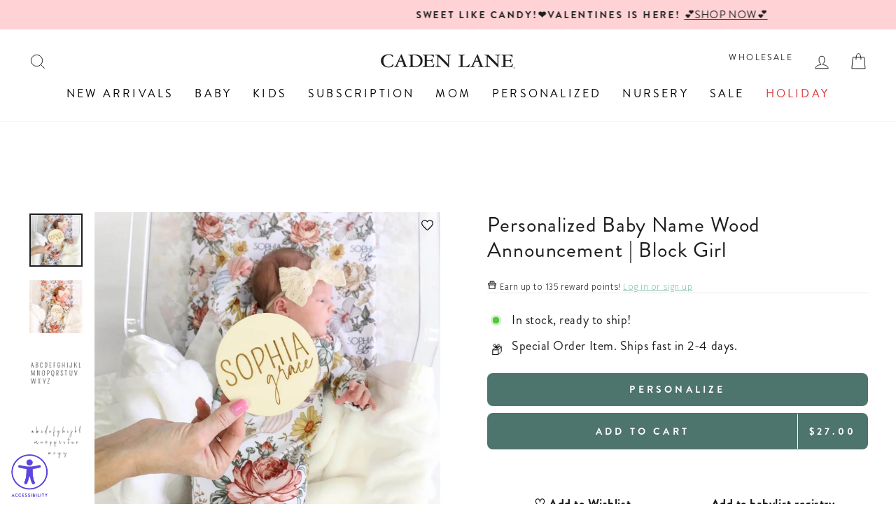

--- FILE ---
content_type: text/javascript; charset=utf-8
request_url: https://cadenlane.com/en-ca/cart.js
body_size: -244
content:
{"token":"hWN83ztJCQj3nWpxgBatytYQ?key=2a32fbdaee7d1ae75e5e16322ee5cca7","note":"","attributes":{"igId":"ig_c84610b6d237b6148c32e3e9d31f77410927","igTestGroups":"02c0b02545b0,7e13b0a18ae9,bec32cd002eb,2a0287416a4c","_barId":"ee5a3647-72f0-44e3-b672-f83e461d0046","_source":"Rebuy","_attribution":"Smart Cart 2.0"},"original_total_price":0,"total_price":0,"total_discount":0,"total_weight":0.0,"item_count":0,"items":[],"requires_shipping":false,"currency":"CAD","items_subtotal_price":0,"cart_level_discount_applications":[],"discount_codes":[]}

--- FILE ---
content_type: text/javascript; charset=utf-8
request_url: https://cadenlane.com/en-ca/cart/update.js
body_size: 487
content:
{"token":"hWN83ztJCQj3nWpxgBatytYQ?key=2a32fbdaee7d1ae75e5e16322ee5cca7","note":"","attributes":{"igId":"ig_c84610b6d237b6148c32e3e9d31f77410927","igTestGroups":"02c0b02545b0,7e13b0a18ae9,bec32cd002eb,2a0287416a4c","_barId":"ee5a3647-72f0-44e3-b672-f83e461d0046"},"original_total_price":0,"total_price":0,"total_discount":0,"total_weight":0.0,"item_count":0,"items":[],"requires_shipping":false,"currency":"CAD","items_subtotal_price":0,"cart_level_discount_applications":[],"discount_codes":[],"items_changelog":{"added":[]}}

--- FILE ---
content_type: text/javascript; charset=utf-8
request_url: https://cadenlane.com/en-ca/cart/update.js
body_size: 231
content:
{"token":"hWN83ztJCQj3nWpxgBatytYQ?key=2a32fbdaee7d1ae75e5e16322ee5cca7","note":"","attributes":{"igId":"ig_c84610b6d237b6148c32e3e9d31f77410927","igTestGroups":"02c0b02545b0,7e13b0a18ae9,bec32cd002eb,2a0287416a4c","_barId":"ee5a3647-72f0-44e3-b672-f83e461d0046","_source":"Rebuy","_attribution":"Smart Cart 2.0"},"original_total_price":0,"total_price":0,"total_discount":0,"total_weight":0.0,"item_count":0,"items":[],"requires_shipping":false,"currency":"CAD","items_subtotal_price":0,"cart_level_discount_applications":[],"discount_codes":[],"items_changelog":{"added":[]}}

--- FILE ---
content_type: text/javascript; charset=utf-8
request_url: https://cadenlane.com/en-ca/products/wrens-wildflower-large-bow-headwrap.js
body_size: 937
content:
{"id":6632566227004,"title":"Wren's Wildflower Large Bow Headwrap","handle":"wrens-wildflower-large-bow-headwrap","description":"\u003cp\u003e\u003cspan\u003eOur most popular colors and prints are now available in our buttery soft and stretchy knotted bow headwrap! Fits newborn - 3m (maybe even older depending on head size). Mix and match with your favorite knotted gown, swaddle, or outfit.\u003c\/span\u003e\u003c\/p\u003e\n\u003cp\u003e\u003cstrong\u003eKnit Bow Details:\u003c\/strong\u003e\u003c\/p\u003e\n\u003cul\u003e\n\u003cli\u003eSold individually\u003c\/li\u003e\n\u003cli\u003eFits 0-3 months\u003c\/li\u003e\n\u003cli\u003ePre-tied \u0026amp; sewn bow, will not come untied\u003c\/li\u003e\n\u003cli\u003e100% Super Soft Jersey Knit Poly\u003c\/li\u003e\n\u003c\/ul\u003e\n\u003cp\u003e\u003cstrong\u003eCare Instructions: \u003c\/strong\u003e\u003c\/p\u003e\n\u003cul\u003e\n\u003cli\u003e\u003cspan\u003eIf necessary, we recommend hand washing or spot cleaning\u003c\/span\u003e\u003c\/li\u003e\n\u003cli\u003eHang Dry\u003c\/li\u003e\n\u003c\/ul\u003e","published_at":"2022-10-04T11:16:09-05:00","created_at":"2021-08-24T22:33:50-05:00","vendor":"VEN10007","type":"Bow Headband","tags":["0-3-months","2-3-days","all pink","availablefordiscounts","bow headband","brand-new","excludefromuniversalupsellfunnel","floral","fresh 48","girl","head bands","headwrap","newborn","pink","print","print-wrenswildflower","shop by pink","shop girl","solids\u0026floral","wren","YGroup_bowheadwrap"],"price":2000,"price_min":2000,"price_max":2000,"available":true,"price_varies":false,"compare_at_price":null,"compare_at_price_min":0,"compare_at_price_max":0,"compare_at_price_varies":false,"variants":[{"id":39467365498940,"title":"Default Title","option1":"Default Title","option2":null,"option3":null,"sku":"LBHwren","requires_shipping":true,"taxable":true,"featured_image":null,"available":true,"name":"Wren's Wildflower Large Bow Headwrap","public_title":null,"options":["Default Title"],"price":2000,"weight":18,"compare_at_price":null,"inventory_quantity":29,"inventory_management":"shopify","inventory_policy":"continue","barcode":"458904356","quantity_rule":{"min":1,"max":null,"increment":1},"quantity_price_breaks":[],"requires_selling_plan":false,"selling_plan_allocations":[]}],"images":["\/\/cdn.shopify.com\/s\/files\/1\/1275\/3323\/files\/headwrap4_1.jpg?v=1767891721","\/\/cdn.shopify.com\/s\/files\/1\/1275\/3323\/files\/294948282_2002749526586959_6046174388264125715_n_1.jpg?v=1767891736"],"featured_image":"\/\/cdn.shopify.com\/s\/files\/1\/1275\/3323\/files\/headwrap4_1.jpg?v=1767891721","options":[{"name":"Title","position":1,"values":["Default Title"]}],"url":"\/en-ca\/products\/wrens-wildflower-large-bow-headwrap","media":[{"alt":"wren's wildflower bow headwrap ","id":25147725152316,"position":1,"preview_image":{"aspect_ratio":0.667,"height":1248,"width":832,"src":"https:\/\/cdn.shopify.com\/s\/files\/1\/1275\/3323\/files\/headwrap4_1.jpg?v=1767891721"},"aspect_ratio":0.667,"height":1248,"media_type":"image","src":"https:\/\/cdn.shopify.com\/s\/files\/1\/1275\/3323\/files\/headwrap4_1.jpg?v=1767891721","width":832},{"alt":"large bow headwrap wren's wildflower ","id":25147725545532,"position":2,"preview_image":{"aspect_ratio":0.667,"height":1365,"width":910,"src":"https:\/\/cdn.shopify.com\/s\/files\/1\/1275\/3323\/files\/294948282_2002749526586959_6046174388264125715_n_1.jpg?v=1767891736"},"aspect_ratio":0.667,"height":1365,"media_type":"image","src":"https:\/\/cdn.shopify.com\/s\/files\/1\/1275\/3323\/files\/294948282_2002749526586959_6046174388264125715_n_1.jpg?v=1767891736","width":910}],"requires_selling_plan":false,"selling_plan_groups":[]}

--- FILE ---
content_type: text/javascript; charset=utf-8
request_url: https://cadenlane.com/en-ca/products/leightons-lavender-newborn-baby-knot-gown-hat-set.js
body_size: 1491
content:
{"id":8012835323964,"title":"Leighton's Lavender Newborn Baby Knot Gown \u0026 Hat Set","handle":"leightons-lavender-newborn-baby-knot-gown-hat-set","description":"\u003cp\u003e\u003cstrong\u003eKnot Gown Details: \u003c\/strong\u003e\u003c\/p\u003e\n\u003cul\u003e\n\u003cli\u003eSize 0-3 Months - Approximately 27\" long\u003c\/li\u003e\n\u003cli\u003e95% Polyester | 5% Spandex\u003c\/li\u003e\n\u003cli\u003eLeg opening at the bottom makes for an easy diaper change, then simply tie in a knot for a secure fit\u003c\/li\u003e\n\u003cli\u003eIncludes: \u003cspan\u003e1 Gown + 1 Matching Printed Hat\u003c\/span\u003e\n\u003c\/li\u003e\n\u003c\/ul\u003e\n\u003cp\u003e\u003cstrong\u003eCare Instructions:\u003c\/strong\u003e\u003c\/p\u003e\n\u003cul\u003e\n\u003cli\u003eMachine Wash Cold - Gentle Cycle \u003c\/li\u003e\n\u003cli\u003ePhosphate Free Detergent Recommended for Color Care \u003c\/li\u003e\n\u003cli\u003eLine Dry \/ Air Fluff \u003c\/li\u003e\n\u003cli\u003eDo NOT use Fabric Softener\u003c\/li\u003e\n\u003c\/ul\u003e\n\u003cp data-end=\"446\" data-start=\"179\"\u003eWelcome your baby with the gentle beauty of our Leighton’s Lavender Knot Gown and Hat Set! This sweet newborn essential features soft watercolor roses, leafy vines, and dainty periwinkle bows on a dreamy lilac background that feels just as precious as those first cuddles. Made from a stretchy, breathable fabric, this gown is designed for easy changes and cozy sleep. The knotted bottom allows for quick diaper access, while fold-over mittens keep tiny hands warm and scratch-free. The matching hat completes the look with the perfect floral touch for birth announcements, hospital photos, and unforgettable first snuggles.\u003c\/p\u003e","published_at":"2025-07-30T12:05:39-05:00","created_at":"2025-05-15T09:58:12-05:00","vendor":"VEN10007","type":"Knot Gown","tags":["0-3","0-3-months","0-3m","2-3-days","availablefordiscounts","brand new","excludefromuniversalupsellfunnel","floral","gifts-for-girls-newborn","girl","GIRL newborn outfit","knot gown","knotted gowns","lavender","leightons lavender","newborn","newborn new","newborn outfit","print","print-leightonslavender","printed knot gown","purple","shop girl","whats new","YGroup_knotgown"],"price":5100,"price_min":5100,"price_max":5100,"available":true,"price_varies":false,"compare_at_price":null,"compare_at_price_min":0,"compare_at_price_max":0,"compare_at_price_varies":false,"variants":[{"id":42814056333372,"title":"Default Title","option1":"Default Title","option2":null,"option3":null,"sku":"KNOTGOWNleightonslavender","requires_shipping":true,"taxable":true,"featured_image":null,"available":true,"name":"Leighton's Lavender Newborn Baby Knot Gown \u0026 Hat Set","public_title":null,"options":["Default Title"],"price":5100,"weight":122,"compare_at_price":null,"inventory_quantity":29,"inventory_management":"shopify","inventory_policy":"continue","barcode":"753456146","quantity_rule":{"min":1,"max":null,"increment":1},"quantity_price_breaks":[],"requires_selling_plan":false,"selling_plan_allocations":[]}],"images":["\/\/cdn.shopify.com\/s\/files\/1\/1275\/3323\/files\/leightons-lavender-knot-gown-1.jpg?v=1769438293","\/\/cdn.shopify.com\/s\/files\/1\/1275\/3323\/files\/leightons-lavender-knot-gown.jpg?v=1769438535","\/\/cdn.shopify.com\/s\/files\/1\/1275\/3323\/files\/leightons-lavender-knot-gown-4.jpg?v=1769440729","\/\/cdn.shopify.com\/s\/files\/1\/1275\/3323\/files\/leightons-lavender-knot-gown-5.jpg?v=1769440795","\/\/cdn.shopify.com\/s\/files\/1\/1275\/3323\/files\/leightons-lavender-knot-gown-3.jpg?v=1769440946"],"featured_image":"\/\/cdn.shopify.com\/s\/files\/1\/1275\/3323\/files\/leightons-lavender-knot-gown-1.jpg?v=1769438293","options":[{"name":"Title","position":1,"values":["Default Title"]}],"url":"\/en-ca\/products\/leightons-lavender-newborn-baby-knot-gown-hat-set","media":[{"alt":"leighton's lavender knit large bow headwrap for newborn girls ","id":34140180643900,"position":1,"preview_image":{"aspect_ratio":0.667,"height":1800,"width":1200,"src":"https:\/\/cdn.shopify.com\/s\/files\/1\/1275\/3323\/files\/leightons-lavender-knot-gown-1.jpg?v=1769438293"},"aspect_ratio":0.667,"height":1800,"media_type":"image","src":"https:\/\/cdn.shopify.com\/s\/files\/1\/1275\/3323\/files\/leightons-lavender-knot-gown-1.jpg?v=1769438293","width":1200},{"alt":"pink and purple floral and bow newborn knot gown and hat set for babies ","id":34140113371196,"position":2,"preview_image":{"aspect_ratio":0.667,"height":1248,"width":832,"src":"https:\/\/cdn.shopify.com\/s\/files\/1\/1275\/3323\/files\/leightons-lavender-knot-gown.jpg?v=1769438535"},"aspect_ratio":0.667,"height":1248,"media_type":"image","src":"https:\/\/cdn.shopify.com\/s\/files\/1\/1275\/3323\/files\/leightons-lavender-knot-gown.jpg?v=1769438535","width":832},{"alt":"leighton's lavender newborn knot gown and hat set for girls ","id":34140181954620,"position":3,"preview_image":{"aspect_ratio":0.667,"height":1800,"width":1200,"src":"https:\/\/cdn.shopify.com\/s\/files\/1\/1275\/3323\/files\/leightons-lavender-knot-gown-4.jpg?v=1769440729"},"aspect_ratio":0.667,"height":1800,"media_type":"image","src":"https:\/\/cdn.shopify.com\/s\/files\/1\/1275\/3323\/files\/leightons-lavender-knot-gown-4.jpg?v=1769440729","width":1200},{"alt":"pink and purple floral and bow bamboo viscose knot gown and hat set for baby girls ","id":34140182052924,"position":4,"preview_image":{"aspect_ratio":0.667,"height":1800,"width":1200,"src":"https:\/\/cdn.shopify.com\/s\/files\/1\/1275\/3323\/files\/leightons-lavender-knot-gown-5.jpg?v=1769440795"},"aspect_ratio":0.667,"height":1800,"media_type":"image","src":"https:\/\/cdn.shopify.com\/s\/files\/1\/1275\/3323\/files\/leightons-lavender-knot-gown-5.jpg?v=1769440795","width":1200},{"alt":"leighton's lavender baby knot gown","id":34140181790780,"position":5,"preview_image":{"aspect_ratio":0.667,"height":1800,"width":1200,"src":"https:\/\/cdn.shopify.com\/s\/files\/1\/1275\/3323\/files\/leightons-lavender-knot-gown-3.jpg?v=1769440946"},"aspect_ratio":0.667,"height":1800,"media_type":"image","src":"https:\/\/cdn.shopify.com\/s\/files\/1\/1275\/3323\/files\/leightons-lavender-knot-gown-3.jpg?v=1769440946","width":1200}],"requires_selling_plan":false,"selling_plan_groups":[]}

--- FILE ---
content_type: text/javascript; charset=utf-8
request_url: https://cadenlane.com/en-ca/cart.js
body_size: 32
content:
{"token":"hWN83ztJCQj3nWpxgBatytYQ?key=2a32fbdaee7d1ae75e5e16322ee5cca7","note":"","attributes":{"igId":"ig_c84610b6d237b6148c32e3e9d31f77410927","igTestGroups":"02c0b02545b0,7e13b0a18ae9,bec32cd002eb,2a0287416a4c","_barId":"ee5a3647-72f0-44e3-b672-f83e461d0046","_source":"Rebuy","_attribution":"Smart Cart 2.0"},"original_total_price":0,"total_price":0,"total_discount":0,"total_weight":0.0,"item_count":0,"items":[],"requires_shipping":false,"currency":"CAD","items_subtotal_price":0,"cart_level_discount_applications":[],"discount_codes":[]}

--- FILE ---
content_type: text/javascript; charset=utf-8
request_url: https://cadenlane.com/en-ca/products/solid-knit-large-bow-headwraps.js
body_size: 2189
content:
{"id":7854662058044,"title":"Solid Knit Large Bow Headwraps","handle":"solid-knit-large-bow-headwraps","description":"\u003cdiv style=\"text-align: left;\"\u003e\n\u003cspan data-mce-fragment=\"1\"\u003eWith their adorable colors and unmatched softness, our knit bow headwraps are sure to become a beloved staple in your baby's wardrobe! \u003c\/span\u003e\u003cspan\u003eLet your little girl shine bright in this headwrap that is made from the softest knit fabric that's as cozy as a hug. Its gentle elasticity ensures a snug yet comfortable fit, making it ideal for even the squirmiest of little babes. No more fussy adjustments or slipping headwraps – just effortless cuteness!\u003c\/span\u003e\n\u003c\/div\u003e\n\u003cdiv style=\"text-align: left;\"\u003e\n\u003cspan\u003e\u003c\/span\u003e\u003cbr\u003e\n\u003c\/div\u003e\n\u003cp\u003e\u003cstrong style=\"font-size: 0.875rem;\"\u003eKnit Bow Details:\u003c\/strong\u003e\u003c\/p\u003e\n\u003cul\u003e\n\u003cli\u003eSold individually\u003c\/li\u003e\n\u003cli\u003eFits 0-3 months\u003c\/li\u003e\n\u003cli\u003ePre-tied \u0026amp; sewn bow, will not come untied\u003c\/li\u003e\n\u003cli\u003e100% Super Soft Jersey Knit Poly\u003cbr\u003e\n\u003c\/li\u003e\n\u003c\/ul\u003e\n\u003cp\u003e\u003cstrong\u003eCare Instructions: \u003c\/strong\u003e\u003c\/p\u003e\n\u003cul\u003e\n\u003cli\u003e\u003cspan\u003eIf necessary, we recommend hand washing or spot cleaning\u003c\/span\u003e\u003c\/li\u003e\n\u003cli\u003eHang Dry\u003c\/li\u003e\n\u003c\/ul\u003e","published_at":"2024-12-06T08:11:44-06:00","created_at":"2024-11-20T14:41:01-06:00","vendor":"VEN10007","type":"Bow Headband","tags":["0-3-months","2-3-days","accessories","availablefordiscounts","bow group listing","bows","flexify","floral","fresh 48","girl","group listing","head bands","headwrap","newborn","newborn new","shop girl","solid","YGroup_bowheadwrap"],"price":2000,"price_min":2000,"price_max":2000,"available":true,"price_varies":false,"compare_at_price":null,"compare_at_price_min":0,"compare_at_price_max":0,"compare_at_price_varies":false,"variants":[{"id":42356430274620,"title":"Dusty Purple","option1":"Dusty Purple","option2":null,"option3":null,"sku":"LBHdustypurple","requires_shipping":true,"taxable":true,"featured_image":{"id":38471951712316,"product_id":7854662058044,"position":2,"created_at":"2024-11-20T15:29:19-06:00","updated_at":"2026-01-13T12:18:12-06:00","alt":null,"width":1080,"height":1080,"src":"https:\/\/cdn.shopify.com\/s\/files\/1\/1275\/3323\/files\/dustypurplenewbornheadband_1_33e99d92-6b0f-4aee-91d1-8350847c0f17.jpg?v=1768328292","variant_ids":[42356430274620]},"available":true,"name":"Solid Knit Large Bow Headwraps - Dusty Purple","public_title":"Dusty Purple","options":["Dusty Purple"],"price":2000,"weight":18,"compare_at_price":null,"inventory_quantity":29,"inventory_management":"shopify","inventory_policy":"continue","barcode":"282256660","featured_media":{"alt":null,"id":30898708971580,"position":2,"preview_image":{"aspect_ratio":1.0,"height":1080,"width":1080,"src":"https:\/\/cdn.shopify.com\/s\/files\/1\/1275\/3323\/files\/dustypurplenewbornheadband_1_33e99d92-6b0f-4aee-91d1-8350847c0f17.jpg?v=1768328292"}},"quantity_rule":{"min":1,"max":null,"increment":1},"quantity_price_breaks":[],"requires_selling_plan":false,"selling_plan_allocations":[]},{"id":42356430307388,"title":"Blush","option1":"Blush","option2":null,"option3":null,"sku":"LBHblush","requires_shipping":true,"taxable":true,"featured_image":{"id":38471955251260,"product_id":7854662058044,"position":3,"created_at":"2024-11-20T15:29:40-06:00","updated_at":"2026-01-13T12:18:12-06:00","alt":null,"width":1080,"height":1080,"src":"https:\/\/cdn.shopify.com\/s\/files\/1\/1275\/3323\/files\/blushnewbornheadband_1_dcf76dee-7930-43cd-9a23-27406a56d748.jpg?v=1768328292","variant_ids":[42356430307388]},"available":true,"name":"Solid Knit Large Bow Headwraps - Blush","public_title":"Blush","options":["Blush"],"price":2000,"weight":18,"compare_at_price":null,"inventory_quantity":29,"inventory_management":"shopify","inventory_policy":"continue","barcode":"282238535","featured_media":{"alt":null,"id":30898711396412,"position":3,"preview_image":{"aspect_ratio":1.0,"height":1080,"width":1080,"src":"https:\/\/cdn.shopify.com\/s\/files\/1\/1275\/3323\/files\/blushnewbornheadband_1_dcf76dee-7930-43cd-9a23-27406a56d748.jpg?v=1768328292"}},"quantity_rule":{"min":1,"max":null,"increment":1},"quantity_price_breaks":[],"requires_selling_plan":false,"selling_plan_allocations":[]},{"id":42356430340156,"title":"Olive","option1":"Olive","option2":null,"option3":null,"sku":"LBHolive","requires_shipping":true,"taxable":true,"featured_image":{"id":38471959707708,"product_id":7854662058044,"position":4,"created_at":"2024-11-20T15:30:03-06:00","updated_at":"2026-01-13T12:18:12-06:00","alt":null,"width":1080,"height":1080,"src":"https:\/\/cdn.shopify.com\/s\/files\/1\/1275\/3323\/files\/olivenewbornheadband_1_043d8060-17ae-47c9-a975-ea08bf0145da.jpg?v=1768328292","variant_ids":[42356430340156]},"available":true,"name":"Solid Knit Large Bow Headwraps - Olive","public_title":"Olive","options":["Olive"],"price":2000,"weight":18,"compare_at_price":null,"inventory_quantity":29,"inventory_management":"shopify","inventory_policy":"deny","barcode":"282235875","featured_media":{"alt":null,"id":30898714443836,"position":4,"preview_image":{"aspect_ratio":1.0,"height":1080,"width":1080,"src":"https:\/\/cdn.shopify.com\/s\/files\/1\/1275\/3323\/files\/olivenewbornheadband_1_043d8060-17ae-47c9-a975-ea08bf0145da.jpg?v=1768328292"}},"quantity_rule":{"min":1,"max":null,"increment":1},"quantity_price_breaks":[],"requires_selling_plan":false,"selling_plan_allocations":[]},{"id":42356430372924,"title":"Petal Pink","option1":"Petal Pink","option2":null,"option3":null,"sku":"LBHpetal","requires_shipping":true,"taxable":true,"featured_image":{"id":45020103311420,"product_id":7854662058044,"position":6,"created_at":"2025-09-29T11:17:05-05:00","updated_at":"2026-01-13T12:18:12-06:00","alt":null,"width":1024,"height":1024,"src":"https:\/\/cdn.shopify.com\/s\/files\/1\/1275\/3323\/files\/Image_tag_2.jpg?v=1768328292","variant_ids":[42356430372924]},"available":true,"name":"Solid Knit Large Bow Headwraps - Petal Pink","public_title":"Petal Pink","options":["Petal Pink"],"price":2000,"weight":18,"compare_at_price":null,"inventory_quantity":-16,"inventory_management":"shopify","inventory_policy":"continue","barcode":"546425152","featured_media":{"alt":null,"id":34989559447612,"position":6,"preview_image":{"aspect_ratio":1.0,"height":1024,"width":1024,"src":"https:\/\/cdn.shopify.com\/s\/files\/1\/1275\/3323\/files\/Image_tag_2.jpg?v=1768328292"}},"quantity_rule":{"min":1,"max":null,"increment":1},"quantity_price_breaks":[],"requires_selling_plan":false,"selling_plan_allocations":[]},{"id":42356430405692,"title":"White","option1":"White","option2":null,"option3":null,"sku":"LBHwhite","requires_shipping":true,"taxable":true,"featured_image":{"id":38471969898556,"product_id":7854662058044,"position":7,"created_at":"2024-11-20T15:30:49-06:00","updated_at":"2026-01-13T12:18:12-06:00","alt":null,"width":1080,"height":1080,"src":"https:\/\/cdn.shopify.com\/s\/files\/1\/1275\/3323\/files\/whitenewbornheadband_1_861c1707-f184-44fc-84f4-a6bdf769cf46.jpg?v=1768328292","variant_ids":[42356430405692]},"available":true,"name":"Solid Knit Large Bow Headwraps - White","public_title":"White","options":["White"],"price":2000,"weight":18,"compare_at_price":null,"inventory_quantity":29,"inventory_management":"shopify","inventory_policy":"deny","barcode":"282257057","featured_media":{"alt":null,"id":30898720899132,"position":7,"preview_image":{"aspect_ratio":1.0,"height":1080,"width":1080,"src":"https:\/\/cdn.shopify.com\/s\/files\/1\/1275\/3323\/files\/whitenewbornheadband_1_861c1707-f184-44fc-84f4-a6bdf769cf46.jpg?v=1768328292"}},"quantity_rule":{"min":1,"max":null,"increment":1},"quantity_price_breaks":[],"requires_selling_plan":false,"selling_plan_allocations":[]},{"id":42356430438460,"title":"Mauve","option1":"Mauve","option2":null,"option3":null,"sku":"LBHmauve","requires_shipping":true,"taxable":true,"featured_image":{"id":45020099313724,"product_id":7854662058044,"position":9,"created_at":"2025-09-29T11:14:41-05:00","updated_at":"2026-01-13T12:18:12-06:00","alt":null,"width":1024,"height":1024,"src":"https:\/\/cdn.shopify.com\/s\/files\/1\/1275\/3323\/files\/Image_tag_1.jpg?v=1768328292","variant_ids":[42356430438460]},"available":true,"name":"Solid Knit Large Bow Headwraps - Mauve","public_title":"Mauve","options":["Mauve"],"price":2000,"weight":18,"compare_at_price":null,"inventory_quantity":29,"inventory_management":"shopify","inventory_policy":"deny","barcode":"282233543","featured_media":{"alt":null,"id":34989555679292,"position":9,"preview_image":{"aspect_ratio":1.0,"height":1024,"width":1024,"src":"https:\/\/cdn.shopify.com\/s\/files\/1\/1275\/3323\/files\/Image_tag_1.jpg?v=1768328292"}},"quantity_rule":{"min":1,"max":null,"increment":1},"quantity_price_breaks":[],"requires_selling_plan":false,"selling_plan_allocations":[]}],"images":["\/\/cdn.shopify.com\/s\/files\/1\/1275\/3323\/files\/headwraps.jpg?v=1768328292","\/\/cdn.shopify.com\/s\/files\/1\/1275\/3323\/files\/dustypurplenewbornheadband_1_33e99d92-6b0f-4aee-91d1-8350847c0f17.jpg?v=1768328292","\/\/cdn.shopify.com\/s\/files\/1\/1275\/3323\/files\/blushnewbornheadband_1_dcf76dee-7930-43cd-9a23-27406a56d748.jpg?v=1768328292","\/\/cdn.shopify.com\/s\/files\/1\/1275\/3323\/files\/olivenewbornheadband_1_043d8060-17ae-47c9-a975-ea08bf0145da.jpg?v=1768328292","\/\/cdn.shopify.com\/s\/files\/1\/1275\/3323\/files\/petalpinkheadwrap_1_93dda106-7aa5-460d-b147-3c7a00bea343.jpg?v=1768328292","\/\/cdn.shopify.com\/s\/files\/1\/1275\/3323\/files\/Image_tag_2.jpg?v=1768328292","\/\/cdn.shopify.com\/s\/files\/1\/1275\/3323\/files\/whitenewbornheadband_1_861c1707-f184-44fc-84f4-a6bdf769cf46.jpg?v=1768328292","\/\/cdn.shopify.com\/s\/files\/1\/1275\/3323\/files\/mauvenewbornheadband_1_f4727870-dfa3-442c-ae9e-98b5409d61e6.jpg?v=1768328292","\/\/cdn.shopify.com\/s\/files\/1\/1275\/3323\/files\/Image_tag_1.jpg?v=1768328292"],"featured_image":"\/\/cdn.shopify.com\/s\/files\/1\/1275\/3323\/files\/headwraps.jpg?v=1768328292","options":[{"name":"Color","position":1,"values":["Dusty Purple","Blush","Olive","Petal Pink","White","Mauve"]}],"url":"\/en-ca\/products\/solid-knit-large-bow-headwraps","media":[{"alt":"knit headwraps ","id":36231017332796,"position":1,"preview_image":{"aspect_ratio":0.667,"height":2048,"width":1365,"src":"https:\/\/cdn.shopify.com\/s\/files\/1\/1275\/3323\/files\/headwraps.jpg?v=1768328292"},"aspect_ratio":0.667,"height":2048,"media_type":"image","src":"https:\/\/cdn.shopify.com\/s\/files\/1\/1275\/3323\/files\/headwraps.jpg?v=1768328292","width":1365},{"alt":null,"id":30898708971580,"position":2,"preview_image":{"aspect_ratio":1.0,"height":1080,"width":1080,"src":"https:\/\/cdn.shopify.com\/s\/files\/1\/1275\/3323\/files\/dustypurplenewbornheadband_1_33e99d92-6b0f-4aee-91d1-8350847c0f17.jpg?v=1768328292"},"aspect_ratio":1.0,"height":1080,"media_type":"image","src":"https:\/\/cdn.shopify.com\/s\/files\/1\/1275\/3323\/files\/dustypurplenewbornheadband_1_33e99d92-6b0f-4aee-91d1-8350847c0f17.jpg?v=1768328292","width":1080},{"alt":null,"id":30898711396412,"position":3,"preview_image":{"aspect_ratio":1.0,"height":1080,"width":1080,"src":"https:\/\/cdn.shopify.com\/s\/files\/1\/1275\/3323\/files\/blushnewbornheadband_1_dcf76dee-7930-43cd-9a23-27406a56d748.jpg?v=1768328292"},"aspect_ratio":1.0,"height":1080,"media_type":"image","src":"https:\/\/cdn.shopify.com\/s\/files\/1\/1275\/3323\/files\/blushnewbornheadband_1_dcf76dee-7930-43cd-9a23-27406a56d748.jpg?v=1768328292","width":1080},{"alt":null,"id":30898714443836,"position":4,"preview_image":{"aspect_ratio":1.0,"height":1080,"width":1080,"src":"https:\/\/cdn.shopify.com\/s\/files\/1\/1275\/3323\/files\/olivenewbornheadband_1_043d8060-17ae-47c9-a975-ea08bf0145da.jpg?v=1768328292"},"aspect_ratio":1.0,"height":1080,"media_type":"image","src":"https:\/\/cdn.shopify.com\/s\/files\/1\/1275\/3323\/files\/olivenewbornheadband_1_043d8060-17ae-47c9-a975-ea08bf0145da.jpg?v=1768328292","width":1080},{"alt":null,"id":30898717065276,"position":5,"preview_image":{"aspect_ratio":1.0,"height":1080,"width":1080,"src":"https:\/\/cdn.shopify.com\/s\/files\/1\/1275\/3323\/files\/petalpinkheadwrap_1_93dda106-7aa5-460d-b147-3c7a00bea343.jpg?v=1768328292"},"aspect_ratio":1.0,"height":1080,"media_type":"image","src":"https:\/\/cdn.shopify.com\/s\/files\/1\/1275\/3323\/files\/petalpinkheadwrap_1_93dda106-7aa5-460d-b147-3c7a00bea343.jpg?v=1768328292","width":1080},{"alt":null,"id":34989559447612,"position":6,"preview_image":{"aspect_ratio":1.0,"height":1024,"width":1024,"src":"https:\/\/cdn.shopify.com\/s\/files\/1\/1275\/3323\/files\/Image_tag_2.jpg?v=1768328292"},"aspect_ratio":1.0,"height":1024,"media_type":"image","src":"https:\/\/cdn.shopify.com\/s\/files\/1\/1275\/3323\/files\/Image_tag_2.jpg?v=1768328292","width":1024},{"alt":null,"id":30898720899132,"position":7,"preview_image":{"aspect_ratio":1.0,"height":1080,"width":1080,"src":"https:\/\/cdn.shopify.com\/s\/files\/1\/1275\/3323\/files\/whitenewbornheadband_1_861c1707-f184-44fc-84f4-a6bdf769cf46.jpg?v=1768328292"},"aspect_ratio":1.0,"height":1080,"media_type":"image","src":"https:\/\/cdn.shopify.com\/s\/files\/1\/1275\/3323\/files\/whitenewbornheadband_1_861c1707-f184-44fc-84f4-a6bdf769cf46.jpg?v=1768328292","width":1080},{"alt":null,"id":30898723258428,"position":8,"preview_image":{"aspect_ratio":1.0,"height":1080,"width":1080,"src":"https:\/\/cdn.shopify.com\/s\/files\/1\/1275\/3323\/files\/mauvenewbornheadband_1_f4727870-dfa3-442c-ae9e-98b5409d61e6.jpg?v=1768328292"},"aspect_ratio":1.0,"height":1080,"media_type":"image","src":"https:\/\/cdn.shopify.com\/s\/files\/1\/1275\/3323\/files\/mauvenewbornheadband_1_f4727870-dfa3-442c-ae9e-98b5409d61e6.jpg?v=1768328292","width":1080},{"alt":null,"id":34989555679292,"position":9,"preview_image":{"aspect_ratio":1.0,"height":1024,"width":1024,"src":"https:\/\/cdn.shopify.com\/s\/files\/1\/1275\/3323\/files\/Image_tag_1.jpg?v=1768328292"},"aspect_ratio":1.0,"height":1024,"media_type":"image","src":"https:\/\/cdn.shopify.com\/s\/files\/1\/1275\/3323\/files\/Image_tag_1.jpg?v=1768328292","width":1024}],"requires_selling_plan":false,"selling_plan_groups":[]}

--- FILE ---
content_type: text/javascript; charset=utf-8
request_url: https://cadenlane.com/en-ca/products/personalized-baby-name-wood-announcement-block-girl.js
body_size: 1557
content:
{"id":4468773126204,"title":"Personalized Baby Name Wood Announcement | Block Girl","handle":"personalized-baby-name-wood-announcement-block-girl","description":"\u003cp style=\"text-align: center;\"\u003e\u003cspan style=\"color: #000000;\"\u003e\u003cem\u003e\u003cb\u003e\u003cstrong\u003e**Please double-check spelling! We can not change it once your order has been placed. \u003c\/strong\u003e\u003c\/b\u003e\u003cspan color=\"#ff2a00\"\u003e\u003cb\u003eCapitalization\u003c\/b\u003e\u003c\/span\u003e\u003cb\u003e will appear exactly as shown on product photo. \u003cspan color=\"#000000\"\u003e\u003cb style=\"color: #000000;\"\u003eNames may overlap based on letters\u003c\/b\u003e\u003c\/span\u003e\u003c\/b\u003e\u003c\/em\u003e\u003cem\u003e**\u003c\/em\u003e\u003c\/span\u003e\u003c\/p\u003e\n\u003ch4 style=\"text-align: center;\"\u003e\u003cstrong\u003e\u003cspan style=\"color: #000000;\"\u003e\u003cem\u003e\u003cspan\u003eProduct will be made exactly as shown in the preview\u003c\/span\u003e\u003c\/em\u003e\u003c\/span\u003e\u003c\/strong\u003e\u003c\/h4\u003e\n\u003cp\u003eHandmade in our offices, and personalized with your baby's name! These wood signs make the perfect way to announce baby's arrival - and their adorable name! Use for pregnancy announcements, baby's birth announcements, or the cutest photo prop ever! \u003c\/p\u003e\n\u003cp\u003e\u003cstrong\u003eItem Details:\u003c\/strong\u003e\u003c\/p\u003e\n\u003cul\u003e\n\u003cli\u003e\n\u003cspan\u003eCustom engraved on u\u003c\/span\u003e\u003cspan\u003enfinished birch plywood - due to natural wood, flaws may be present \u003c\/span\u003e\u003cbr\u003e\n\u003c\/li\u003e\n\u003cli\u003e4\"x 4\" Circle Plaque \u003c\/li\u003e\n\u003cli\u003e\u003cspan\u003eEach item may have a slight variation in wood grain\u003c\/span\u003e\u003c\/li\u003e\n\u003c\/ul\u003e\n\u003cp\u003e\u003cstrong\u003eDisclosure: \u003c\/strong\u003e\u003cem\u003eThis item is intended for props and\/or photo purposes only! They are not intended for play and must be used under adult supervision. \u003c\/em\u003e\u003c\/p\u003e\n\u003cp\u003e\u003cbr\u003e\u003c\/p\u003e","published_at":"2025-07-22T17:02:44-05:00","created_at":"2020-02-28T09:39:04-06:00","vendor":"CLLASER","type":"Personalized Wood Circles","tags":["3-5-days","availablefordiscounts","baby girl","CLLASER","coming home","customily","do-not-backorder","finalsale","fresh 48","gifts-for-girls-newborn","girl","newborn","personalized for baby","personalized gift","rocket-hide","shop girl","wood","wood circle","wood signs","wooden name","woodsign","YGroup_woodcircles"],"price":2700,"price_min":2700,"price_max":2700,"available":true,"price_varies":false,"compare_at_price":null,"compare_at_price_min":0,"compare_at_price_max":0,"compare_at_price_varies":false,"variants":[{"id":31853024608316,"title":"Default Title","option1":"Default Title","option2":null,"option3":null,"sku":"WOODCIRCLE4_blockgirl","requires_shipping":true,"taxable":true,"featured_image":null,"available":true,"name":"Personalized Baby Name Wood Announcement | Block Girl","public_title":null,"options":["Default Title"],"price":2700,"weight":34,"compare_at_price":null,"inventory_quantity":29,"inventory_management":"shopify","inventory_policy":"deny","barcode":"1593527367","quantity_rule":{"min":1,"max":null,"increment":1},"quantity_price_breaks":[],"requires_selling_plan":false,"selling_plan_allocations":[]}],"images":["\/\/cdn.shopify.com\/s\/files\/1\/1275\/3323\/files\/1_a3b26d23-9831-4794-8f63-673e555a92cd_1.jpg?v=1762268668","\/\/cdn.shopify.com\/s\/files\/1\/1275\/3323\/files\/image_bb4e8778-1c8d-4544-8bb2-9e2926c7576a_1.jpg?v=1686167254","\/\/cdn.shopify.com\/s\/files\/1\/1275\/3323\/files\/blockfont-01_1_fb15738a-c6c7-4e0f-9d24-aaaa8fd239aa.jpg?v=1686167263","\/\/cdn.shopify.com\/s\/files\/1\/1275\/3323\/files\/Adelaide-Regular-lowercase_1_672b304d-66f1-4359-b9ca-39eceafd0276.jpg?v=1686167263"],"featured_image":"\/\/cdn.shopify.com\/s\/files\/1\/1275\/3323\/files\/1_a3b26d23-9831-4794-8f63-673e555a92cd_1.jpg?v=1762268668","options":[{"name":"Title","position":1,"values":["Default Title"]}],"url":"\/en-ca\/products\/personalized-baby-name-wood-announcement-block-girl","media":[{"alt":"personalized baby name wood announcement block girl ","id":25120348143676,"position":1,"preview_image":{"aspect_ratio":1.0,"height":1080,"width":1080,"src":"https:\/\/cdn.shopify.com\/s\/files\/1\/1275\/3323\/files\/1_a3b26d23-9831-4794-8f63-673e555a92cd_1.jpg?v=1762268668"},"aspect_ratio":1.0,"height":1080,"media_type":"image","src":"https:\/\/cdn.shopify.com\/s\/files\/1\/1275\/3323\/files\/1_a3b26d23-9831-4794-8f63-673e555a92cd_1.jpg?v=1762268668","width":1080},{"alt":"personalized baby name wood announcement block and script font","id":25120348241980,"position":2,"preview_image":{"aspect_ratio":1.0,"height":1080,"width":1080,"src":"https:\/\/cdn.shopify.com\/s\/files\/1\/1275\/3323\/files\/image_bb4e8778-1c8d-4544-8bb2-9e2926c7576a_1.jpg?v=1686167254"},"aspect_ratio":1.0,"height":1080,"media_type":"image","src":"https:\/\/cdn.shopify.com\/s\/files\/1\/1275\/3323\/files\/image_bb4e8778-1c8d-4544-8bb2-9e2926c7576a_1.jpg?v=1686167254","width":1080},{"alt":"block font","id":25120348569660,"position":3,"preview_image":{"aspect_ratio":1.0,"height":3000,"width":3000,"src":"https:\/\/cdn.shopify.com\/s\/files\/1\/1275\/3323\/files\/blockfont-01_1_fb15738a-c6c7-4e0f-9d24-aaaa8fd239aa.jpg?v=1686167263"},"aspect_ratio":1.0,"height":3000,"media_type":"image","src":"https:\/\/cdn.shopify.com\/s\/files\/1\/1275\/3323\/files\/blockfont-01_1_fb15738a-c6c7-4e0f-9d24-aaaa8fd239aa.jpg?v=1686167263","width":3000},{"alt":"adelaide font ","id":25120348340284,"position":4,"preview_image":{"aspect_ratio":1.0,"height":1080,"width":1080,"src":"https:\/\/cdn.shopify.com\/s\/files\/1\/1275\/3323\/files\/Adelaide-Regular-lowercase_1_672b304d-66f1-4359-b9ca-39eceafd0276.jpg?v=1686167263"},"aspect_ratio":1.0,"height":1080,"media_type":"image","src":"https:\/\/cdn.shopify.com\/s\/files\/1\/1275\/3323\/files\/Adelaide-Regular-lowercase_1_672b304d-66f1-4359-b9ca-39eceafd0276.jpg?v=1686167263","width":1080}],"requires_selling_plan":false,"selling_plan_groups":[]}

--- FILE ---
content_type: text/javascript; charset=utf-8
request_url: https://cadenlane.com/en-ca/products/personalized-baby-name-wood-announcement-block-girl.js
body_size: 1322
content:
{"id":4468773126204,"title":"Personalized Baby Name Wood Announcement | Block Girl","handle":"personalized-baby-name-wood-announcement-block-girl","description":"\u003cp style=\"text-align: center;\"\u003e\u003cspan style=\"color: #000000;\"\u003e\u003cem\u003e\u003cb\u003e\u003cstrong\u003e**Please double-check spelling! We can not change it once your order has been placed. \u003c\/strong\u003e\u003c\/b\u003e\u003cspan color=\"#ff2a00\"\u003e\u003cb\u003eCapitalization\u003c\/b\u003e\u003c\/span\u003e\u003cb\u003e will appear exactly as shown on product photo. \u003cspan color=\"#000000\"\u003e\u003cb style=\"color: #000000;\"\u003eNames may overlap based on letters\u003c\/b\u003e\u003c\/span\u003e\u003c\/b\u003e\u003c\/em\u003e\u003cem\u003e**\u003c\/em\u003e\u003c\/span\u003e\u003c\/p\u003e\n\u003ch4 style=\"text-align: center;\"\u003e\u003cstrong\u003e\u003cspan style=\"color: #000000;\"\u003e\u003cem\u003e\u003cspan\u003eProduct will be made exactly as shown in the preview\u003c\/span\u003e\u003c\/em\u003e\u003c\/span\u003e\u003c\/strong\u003e\u003c\/h4\u003e\n\u003cp\u003eHandmade in our offices, and personalized with your baby's name! These wood signs make the perfect way to announce baby's arrival - and their adorable name! Use for pregnancy announcements, baby's birth announcements, or the cutest photo prop ever! \u003c\/p\u003e\n\u003cp\u003e\u003cstrong\u003eItem Details:\u003c\/strong\u003e\u003c\/p\u003e\n\u003cul\u003e\n\u003cli\u003e\n\u003cspan\u003eCustom engraved on u\u003c\/span\u003e\u003cspan\u003enfinished birch plywood - due to natural wood, flaws may be present \u003c\/span\u003e\u003cbr\u003e\n\u003c\/li\u003e\n\u003cli\u003e4\"x 4\" Circle Plaque \u003c\/li\u003e\n\u003cli\u003e\u003cspan\u003eEach item may have a slight variation in wood grain\u003c\/span\u003e\u003c\/li\u003e\n\u003c\/ul\u003e\n\u003cp\u003e\u003cstrong\u003eDisclosure: \u003c\/strong\u003e\u003cem\u003eThis item is intended for props and\/or photo purposes only! They are not intended for play and must be used under adult supervision. \u003c\/em\u003e\u003c\/p\u003e\n\u003cp\u003e\u003cbr\u003e\u003c\/p\u003e","published_at":"2025-07-22T17:02:44-05:00","created_at":"2020-02-28T09:39:04-06:00","vendor":"CLLASER","type":"Personalized Wood Circles","tags":["3-5-days","availablefordiscounts","baby girl","CLLASER","coming home","customily","do-not-backorder","finalsale","fresh 48","gifts-for-girls-newborn","girl","newborn","personalized for baby","personalized gift","rocket-hide","shop girl","wood","wood circle","wood signs","wooden name","woodsign","YGroup_woodcircles"],"price":2700,"price_min":2700,"price_max":2700,"available":true,"price_varies":false,"compare_at_price":null,"compare_at_price_min":0,"compare_at_price_max":0,"compare_at_price_varies":false,"variants":[{"id":31853024608316,"title":"Default Title","option1":"Default Title","option2":null,"option3":null,"sku":"WOODCIRCLE4_blockgirl","requires_shipping":true,"taxable":true,"featured_image":null,"available":true,"name":"Personalized Baby Name Wood Announcement | Block Girl","public_title":null,"options":["Default Title"],"price":2700,"weight":34,"compare_at_price":null,"inventory_quantity":29,"inventory_management":"shopify","inventory_policy":"deny","barcode":"1593527367","quantity_rule":{"min":1,"max":null,"increment":1},"quantity_price_breaks":[],"requires_selling_plan":false,"selling_plan_allocations":[]}],"images":["\/\/cdn.shopify.com\/s\/files\/1\/1275\/3323\/files\/1_a3b26d23-9831-4794-8f63-673e555a92cd_1.jpg?v=1762268668","\/\/cdn.shopify.com\/s\/files\/1\/1275\/3323\/files\/image_bb4e8778-1c8d-4544-8bb2-9e2926c7576a_1.jpg?v=1686167254","\/\/cdn.shopify.com\/s\/files\/1\/1275\/3323\/files\/blockfont-01_1_fb15738a-c6c7-4e0f-9d24-aaaa8fd239aa.jpg?v=1686167263","\/\/cdn.shopify.com\/s\/files\/1\/1275\/3323\/files\/Adelaide-Regular-lowercase_1_672b304d-66f1-4359-b9ca-39eceafd0276.jpg?v=1686167263"],"featured_image":"\/\/cdn.shopify.com\/s\/files\/1\/1275\/3323\/files\/1_a3b26d23-9831-4794-8f63-673e555a92cd_1.jpg?v=1762268668","options":[{"name":"Title","position":1,"values":["Default Title"]}],"url":"\/en-ca\/products\/personalized-baby-name-wood-announcement-block-girl","media":[{"alt":"personalized baby name wood announcement block girl ","id":25120348143676,"position":1,"preview_image":{"aspect_ratio":1.0,"height":1080,"width":1080,"src":"https:\/\/cdn.shopify.com\/s\/files\/1\/1275\/3323\/files\/1_a3b26d23-9831-4794-8f63-673e555a92cd_1.jpg?v=1762268668"},"aspect_ratio":1.0,"height":1080,"media_type":"image","src":"https:\/\/cdn.shopify.com\/s\/files\/1\/1275\/3323\/files\/1_a3b26d23-9831-4794-8f63-673e555a92cd_1.jpg?v=1762268668","width":1080},{"alt":"personalized baby name wood announcement block and script font","id":25120348241980,"position":2,"preview_image":{"aspect_ratio":1.0,"height":1080,"width":1080,"src":"https:\/\/cdn.shopify.com\/s\/files\/1\/1275\/3323\/files\/image_bb4e8778-1c8d-4544-8bb2-9e2926c7576a_1.jpg?v=1686167254"},"aspect_ratio":1.0,"height":1080,"media_type":"image","src":"https:\/\/cdn.shopify.com\/s\/files\/1\/1275\/3323\/files\/image_bb4e8778-1c8d-4544-8bb2-9e2926c7576a_1.jpg?v=1686167254","width":1080},{"alt":"block font","id":25120348569660,"position":3,"preview_image":{"aspect_ratio":1.0,"height":3000,"width":3000,"src":"https:\/\/cdn.shopify.com\/s\/files\/1\/1275\/3323\/files\/blockfont-01_1_fb15738a-c6c7-4e0f-9d24-aaaa8fd239aa.jpg?v=1686167263"},"aspect_ratio":1.0,"height":3000,"media_type":"image","src":"https:\/\/cdn.shopify.com\/s\/files\/1\/1275\/3323\/files\/blockfont-01_1_fb15738a-c6c7-4e0f-9d24-aaaa8fd239aa.jpg?v=1686167263","width":3000},{"alt":"adelaide font ","id":25120348340284,"position":4,"preview_image":{"aspect_ratio":1.0,"height":1080,"width":1080,"src":"https:\/\/cdn.shopify.com\/s\/files\/1\/1275\/3323\/files\/Adelaide-Regular-lowercase_1_672b304d-66f1-4359-b9ca-39eceafd0276.jpg?v=1686167263"},"aspect_ratio":1.0,"height":1080,"media_type":"image","src":"https:\/\/cdn.shopify.com\/s\/files\/1\/1275\/3323\/files\/Adelaide-Regular-lowercase_1_672b304d-66f1-4359-b9ca-39eceafd0276.jpg?v=1686167263","width":1080}],"requires_selling_plan":false,"selling_plan_groups":[]}

--- FILE ---
content_type: text/javascript; charset=utf-8
request_url: https://cadenlane.com/en-ca/products/bamboo-knit-maternity-robe-solids.js
body_size: 3163
content:
{"id":7148264063036,"title":"Bamboo Knit Maternity Robe | Solids","handle":"bamboo-knit-maternity-robe-solids","description":"\u003cp\u003e \u003c\/p\u003e\n\u003cp\u003eMade from luxuriously soft and breathable fabric, this robe will be the cozy item you have been looking for for your changing body. Perfect for before or after the hospital, our versatile robes create a cute mommy and me outfit with our matching swaddles or knot gowns! Crafted with both comfort and functionality in mind, this robe is designed to cater to the needs of expecting and nursing mothers. This maternity robe is made for wearing pre and post-pregnancy, and is a necessity for your hospital stay. Adjustable ties work perfectly for your growing belly, with a cross-over design that is ideal for breastfeeding. Tie at your side, in the front, or wrap them around once your belly becomes a bit smaller for continued use!\u003cu\u003e\u003c\/u\u003e\u003c\/p\u003e\n\u003cp\u003e\u003cstrong\u003eMaternity\/Delivery Robe Details:\u003c\/strong\u003e\u003c\/p\u003e\n\u003cul\u003e\n\u003cli\u003eOne Size Fits Most (Recommended for women's standard size Small - Large)\u003c\/li\u003e\n\u003cli\u003eApproximately 36\" length from shoulder to hem\u003c\/li\u003e\n\u003cli\u003e\n\u003cspan\u003e95% Bamboo Viscose | 5% Spandex\u003c\/span\u003e\u003cspan\u003e\u003c\/span\u003e\n\u003c\/li\u003e\n\u003cli\u003e\n\u003cspan\u003eBamboo Waffle \u003c\/span\u003e\n\u003cul\u003e\n\u003cli\u003e\u003cspan\u003eVintage Rose \u003c\/span\u003e\u003c\/li\u003e\n\u003cli\u003e\u003cspan\u003eBoysenberry \u003c\/span\u003e\u003c\/li\u003e\n\u003cli\u003e\u003cspan\u003eOatmeal \u003c\/span\u003e\u003c\/li\u003e\n\u003cli\u003e\u003cspan\u003eDark Navy \u003c\/span\u003e\u003c\/li\u003e\n\u003cli\u003e\u003cspan\u003eEucalyptus\u003c\/span\u003e\u003c\/li\u003e\n\u003cli\u003e\u003cspan\u003ePearl Pink \u003c\/span\u003e\u003c\/li\u003e\n\u003cli\u003e\u003cspan\u003eIce Blue \u003c\/span\u003e\u003c\/li\u003e\n\u003cli\u003e\u003cspan\u003eEggshell \u003c\/span\u003e\u003c\/li\u003e\n\u003cli\u003e\u003cspan\u003eMocha\u003c\/span\u003e\u003c\/li\u003e\n\u003c\/ul\u003e\n\u003c\/li\u003e\n\u003cli\u003e\n\u003cspan\u003eBamboo Knit \u003c\/span\u003e\n\u003cul\u003e\n\u003cli\u003e\u003cspan\u003ePetal Pink \u003c\/span\u003e\u003c\/li\u003e\n\u003cli\u003e\u003cspan\u003eMauve \u003c\/span\u003e\u003c\/li\u003e\n\u003cli\u003e\u003cspan\u003eDusty Purple \u003c\/span\u003e\u003c\/li\u003e\n\u003cli\u003e\u003cspan\u003eDusty Blue \u003c\/span\u003e\u003c\/li\u003e\n\u003cli\u003e\u003cspan\u003eMoss \u003c\/span\u003e\u003c\/li\u003e\n\u003cli\u003e\u003cspan\u003eOlive \u003c\/span\u003e\u003c\/li\u003e\n\u003cli\u003e\u003cspan\u003eEmerald\u003c\/span\u003e\u003c\/li\u003e\n\u003c\/ul\u003e\n\u003c\/li\u003e\n\u003c\/ul\u003e\n\u003cp\u003e\u003cstrong\u003eCare Instructions:\u003c\/strong\u003e\u003c\/p\u003e\n\u003cul\u003e\n\u003cli\u003eMachine Wash Cold - Gentle Cycle \u003c\/li\u003e\n\u003cli\u003ePhosphate Free Detergent Recommended for Color Care \u003c\/li\u003e\n\u003cli\u003eLine Dry \/ Air Fluff \u003c\/li\u003e\n\u003cli\u003eDo NOT use Fabric Softener\u003c\/li\u003e\n\u003c\/ul\u003e","published_at":"2023-08-28T16:09:00-05:00","created_at":"2023-08-28T11:19:18-05:00","vendor":"VEN10007","type":"Maternity Robe","tags":["2-3-days","accessories-gifts","availablefordiscounts","baby girl","bamboo","bold_colorful","boy","boysenberry waffle","coming home","flexify","fresh 48","gifts-for-boys-newborn","gifts-for-girls-newborn","gifts-for-mom","girl","great-gift","group listing","kimono","large-adult","maternity robe","medium-adult","mommy_and-me","mommy_and_me","mommyandme","newborn","newborn new","pink","purple","shop girl","small-adult","solid","solid color","solidmaternityrobe","timeless_classy","universal","waffle","XL-adult","XXL-adult","XXXL-adult","YGroup_robe"],"price":6800,"price_min":6800,"price_max":6800,"available":true,"price_varies":false,"compare_at_price":null,"compare_at_price_min":0,"compare_at_price_max":0,"compare_at_price_varies":false,"variants":[{"id":41916593176636,"title":"Pearl Pink","option1":"Pearl Pink","option2":null,"option3":null,"sku":"KRpearlpink","requires_shipping":true,"taxable":true,"featured_image":{"id":45431549329468,"product_id":7148264063036,"position":14,"created_at":"2024-06-26T09:24:58-05:00","updated_at":"2025-12-31T15:40:54-06:00","alt":null,"width":648,"height":972,"src":"https:\/\/cdn.shopify.com\/s\/files\/1\/1275\/3323\/files\/pearl-pink-robe-3_ff643101-df0b-4d9b-9bc6-223fd71fb5db.jpg?v=1767217254","variant_ids":[41916593176636]},"available":true,"name":"Bamboo Knit Maternity Robe | Solids - Pearl Pink","public_title":"Pearl Pink","options":["Pearl Pink"],"price":6800,"weight":417,"compare_at_price":null,"inventory_quantity":-8,"inventory_management":"shopify","inventory_policy":"continue","barcode":"","featured_media":{"alt":null,"id":29593765609532,"position":14,"preview_image":{"aspect_ratio":0.667,"height":972,"width":648,"src":"https:\/\/cdn.shopify.com\/s\/files\/1\/1275\/3323\/files\/pearl-pink-robe-3_ff643101-df0b-4d9b-9bc6-223fd71fb5db.jpg?v=1767217254"}},"quantity_rule":{"min":1,"max":null,"increment":1},"quantity_price_breaks":[],"requires_selling_plan":false,"selling_plan_allocations":[]},{"id":40686793162812,"title":"Mauve","option1":"Mauve","option2":null,"option3":null,"sku":"KRmauve","requires_shipping":true,"taxable":true,"featured_image":{"id":32623745957948,"product_id":7148264063036,"position":4,"created_at":"2023-08-28T13:34:19-05:00","updated_at":"2026-01-21T11:55:05-06:00","alt":null,"width":702,"height":1053,"src":"https:\/\/cdn.shopify.com\/s\/files\/1\/1275\/3323\/products\/Mauve_Maternity_Robe_1.jpg?v=1769018105","variant_ids":[40686793162812]},"available":true,"name":"Bamboo Knit Maternity Robe | Solids - Mauve","public_title":"Mauve","options":["Mauve"],"price":6800,"weight":417,"compare_at_price":null,"inventory_quantity":29,"inventory_management":"shopify","inventory_policy":"continue","barcode":"","featured_media":{"alt":null,"id":25470256152636,"position":4,"preview_image":{"aspect_ratio":0.667,"height":1053,"width":702,"src":"https:\/\/cdn.shopify.com\/s\/files\/1\/1275\/3323\/products\/Mauve_Maternity_Robe_1.jpg?v=1769018105"}},"quantity_rule":{"min":1,"max":null,"increment":1},"quantity_price_breaks":[],"requires_selling_plan":false,"selling_plan_allocations":[]},{"id":40686792900668,"title":"Dusty Purple","option1":"Dusty Purple","option2":null,"option3":null,"sku":"KRdustypurple","requires_shipping":true,"taxable":true,"featured_image":{"id":32623717122108,"product_id":7148264063036,"position":5,"created_at":"2023-08-28T13:25:43-05:00","updated_at":"2025-12-31T15:31:19-06:00","alt":null,"width":832,"height":1248,"src":"https:\/\/cdn.shopify.com\/s\/files\/1\/1275\/3323\/products\/image_a843c2de-9ef0-4451-8c75-5f6f255f282d_1_1.jpg?v=1767216679","variant_ids":[40686792900668]},"available":true,"name":"Bamboo Knit Maternity Robe | Solids - Dusty Purple","public_title":"Dusty Purple","options":["Dusty Purple"],"price":6800,"weight":417,"compare_at_price":null,"inventory_quantity":9,"inventory_management":"shopify","inventory_policy":"continue","barcode":"","featured_media":{"alt":null,"id":25470224433212,"position":5,"preview_image":{"aspect_ratio":0.667,"height":1248,"width":832,"src":"https:\/\/cdn.shopify.com\/s\/files\/1\/1275\/3323\/products\/image_a843c2de-9ef0-4451-8c75-5f6f255f282d_1_1.jpg?v=1767216679"}},"quantity_rule":{"min":1,"max":null,"increment":1},"quantity_price_breaks":[],"requires_selling_plan":false,"selling_plan_allocations":[]},{"id":40686792835132,"title":"Dusty Blue","option1":"Dusty Blue","option2":null,"option3":null,"sku":"KRdustyblue","requires_shipping":true,"taxable":true,"featured_image":{"id":32623390982204,"product_id":7148264063036,"position":7,"created_at":"2023-08-28T11:59:01-05:00","updated_at":"2025-12-31T15:33:04-06:00","alt":null,"width":832,"height":1248,"src":"https:\/\/cdn.shopify.com\/s\/files\/1\/1275\/3323\/products\/Dusty_Blue_Robe_1.jpg?v=1767216784","variant_ids":[40686792835132]},"available":true,"name":"Bamboo Knit Maternity Robe | Solids - Dusty Blue","public_title":"Dusty Blue","options":["Dusty Blue"],"price":6800,"weight":417,"compare_at_price":null,"inventory_quantity":29,"inventory_management":"shopify","inventory_policy":"continue","barcode":"","featured_media":{"alt":null,"id":25469893279804,"position":7,"preview_image":{"aspect_ratio":0.667,"height":1248,"width":832,"src":"https:\/\/cdn.shopify.com\/s\/files\/1\/1275\/3323\/products\/Dusty_Blue_Robe_1.jpg?v=1767216784"}},"quantity_rule":{"min":1,"max":null,"increment":1},"quantity_price_breaks":[],"requires_selling_plan":false,"selling_plan_allocations":[]},{"id":40686792769596,"title":"Dark Navy","option1":"Dark Navy","option2":null,"option3":null,"sku":"KRdarknavy","requires_shipping":true,"taxable":true,"featured_image":{"id":32623383740476,"product_id":7148264063036,"position":8,"created_at":"2023-08-28T11:53:50-05:00","updated_at":"2025-12-31T15:33:13-06:00","alt":null,"width":832,"height":1248,"src":"https:\/\/cdn.shopify.com\/s\/files\/1\/1275\/3323\/products\/darknavywithmom2_1.jpg?v=1767216793","variant_ids":[40686792769596]},"available":true,"name":"Bamboo Knit Maternity Robe | Solids - Dark Navy","public_title":"Dark Navy","options":["Dark Navy"],"price":6800,"weight":417,"compare_at_price":null,"inventory_quantity":7,"inventory_management":"shopify","inventory_policy":"continue","barcode":"","featured_media":{"alt":null,"id":25469885907004,"position":8,"preview_image":{"aspect_ratio":0.667,"height":1248,"width":832,"src":"https:\/\/cdn.shopify.com\/s\/files\/1\/1275\/3323\/products\/darknavywithmom2_1.jpg?v=1767216793"}},"quantity_rule":{"min":1,"max":null,"increment":1},"quantity_price_breaks":[],"requires_selling_plan":false,"selling_plan_allocations":[]},{"id":40686793195580,"title":"Moss","option1":"Moss","option2":null,"option3":null,"sku":"KRmoss","requires_shipping":true,"taxable":true,"featured_image":{"id":32623748382780,"product_id":7148264063036,"position":9,"created_at":"2023-08-28T13:35:00-05:00","updated_at":"2025-12-31T15:35:53-06:00","alt":null,"width":832,"height":1248,"src":"https:\/\/cdn.shopify.com\/s\/files\/1\/1275\/3323\/products\/moss_robe_1.jpg?v=1767216953","variant_ids":[40686793195580]},"available":true,"name":"Bamboo Knit Maternity Robe | Solids - Moss","public_title":"Moss","options":["Moss"],"price":6800,"weight":417,"compare_at_price":null,"inventory_quantity":29,"inventory_management":"shopify","inventory_policy":"continue","barcode":"","featured_media":{"alt":null,"id":25470258937916,"position":9,"preview_image":{"aspect_ratio":0.667,"height":1248,"width":832,"src":"https:\/\/cdn.shopify.com\/s\/files\/1\/1275\/3323\/products\/moss_robe_1.jpg?v=1767216953"}},"quantity_rule":{"min":1,"max":null,"increment":1},"quantity_price_breaks":[],"requires_selling_plan":false,"selling_plan_allocations":[]},{"id":40686793293884,"title":"Olive","option1":"Olive","option2":null,"option3":null,"sku":"KRolive","requires_shipping":true,"taxable":true,"featured_image":{"id":32623753756732,"product_id":7148264063036,"position":10,"created_at":"2023-08-28T13:36:55-05:00","updated_at":"2025-12-31T15:35:48-06:00","alt":null,"width":832,"height":1248,"src":"https:\/\/cdn.shopify.com\/s\/files\/1\/1275\/3323\/products\/olive_green_bamboo_robe_1.jpg?v=1767216948","variant_ids":[40686793293884]},"available":true,"name":"Bamboo Knit Maternity Robe | Solids - Olive","public_title":"Olive","options":["Olive"],"price":6800,"weight":417,"compare_at_price":null,"inventory_quantity":29,"inventory_management":"shopify","inventory_policy":"continue","barcode":"","featured_media":{"alt":null,"id":25470266048572,"position":10,"preview_image":{"aspect_ratio":0.667,"height":1248,"width":832,"src":"https:\/\/cdn.shopify.com\/s\/files\/1\/1275\/3323\/products\/olive_green_bamboo_robe_1.jpg?v=1767216948"}},"quantity_rule":{"min":1,"max":null,"increment":1},"quantity_price_breaks":[],"requires_selling_plan":false,"selling_plan_allocations":[]},{"id":40686792966204,"title":"Emerald","option1":"Emerald","option2":null,"option3":null,"sku":"KRemerald","requires_shipping":true,"taxable":true,"featured_image":{"id":32624163651644,"product_id":7148264063036,"position":3,"created_at":"2023-08-28T15:25:07-05:00","updated_at":"2025-12-31T15:28:14-06:00","alt":null,"width":832,"height":1248,"src":"https:\/\/cdn.shopify.com\/s\/files\/1\/1275\/3323\/files\/EmeraldRobe_1_afe2e3a5-1804-49a4-aa6d-9b30caa9bce5.jpg?v=1767216494","variant_ids":[40686792966204]},"available":true,"name":"Bamboo Knit Maternity Robe | Solids - Emerald","public_title":"Emerald","options":["Emerald"],"price":6800,"weight":417,"compare_at_price":null,"inventory_quantity":29,"inventory_management":"shopify","inventory_policy":"continue","barcode":"","featured_media":{"alt":null,"id":25470698684476,"position":3,"preview_image":{"aspect_ratio":0.667,"height":1248,"width":832,"src":"https:\/\/cdn.shopify.com\/s\/files\/1\/1275\/3323\/files\/EmeraldRobe_1_afe2e3a5-1804-49a4-aa6d-9b30caa9bce5.jpg?v=1767216494"}},"quantity_rule":{"min":1,"max":null,"increment":1},"quantity_price_breaks":[],"requires_selling_plan":false,"selling_plan_allocations":[]}],"images":["\/\/cdn.shopify.com\/s\/files\/1\/1275\/3323\/products\/EucalyptusRobe2_1.jpg?v=1767216305","\/\/cdn.shopify.com\/s\/files\/1\/1275\/3323\/files\/mommy_me.jpg?v=1767216543","\/\/cdn.shopify.com\/s\/files\/1\/1275\/3323\/files\/EmeraldRobe_1_afe2e3a5-1804-49a4-aa6d-9b30caa9bce5.jpg?v=1767216494","\/\/cdn.shopify.com\/s\/files\/1\/1275\/3323\/products\/Mauve_Maternity_Robe_1.jpg?v=1769018105","\/\/cdn.shopify.com\/s\/files\/1\/1275\/3323\/products\/image_a843c2de-9ef0-4451-8c75-5f6f255f282d_1_1.jpg?v=1767216679","\/\/cdn.shopify.com\/s\/files\/1\/1275\/3323\/products\/OatmealRobe_1.jpg?v=1767216698","\/\/cdn.shopify.com\/s\/files\/1\/1275\/3323\/products\/Dusty_Blue_Robe_1.jpg?v=1767216784","\/\/cdn.shopify.com\/s\/files\/1\/1275\/3323\/products\/darknavywithmom2_1.jpg?v=1767216793","\/\/cdn.shopify.com\/s\/files\/1\/1275\/3323\/products\/moss_robe_1.jpg?v=1767216953","\/\/cdn.shopify.com\/s\/files\/1\/1275\/3323\/products\/olive_green_bamboo_robe_1.jpg?v=1767216948","\/\/cdn.shopify.com\/s\/files\/1\/1275\/3323\/files\/mocha-robe-6.jpg?v=1767217007","\/\/cdn.shopify.com\/s\/files\/1\/1275\/3323\/products\/petalpinkrobe_1.jpg?v=1767217069","\/\/cdn.shopify.com\/s\/files\/1\/1275\/3323\/files\/petalpinkmaternityrobe_1.jpg?v=1767217167","\/\/cdn.shopify.com\/s\/files\/1\/1275\/3323\/files\/pearl-pink-robe-3_ff643101-df0b-4d9b-9bc6-223fd71fb5db.jpg?v=1767217254","\/\/cdn.shopify.com\/s\/files\/1\/1275\/3323\/files\/pearl-pink-robe-1_7eb52f4c-0574-4d6b-bdf8-0ff105dafeea.jpg?v=1767217218","\/\/cdn.shopify.com\/s\/files\/1\/1275\/3323\/files\/pearl-pink-robe-2.jpg?v=1767217275"],"featured_image":"\/\/cdn.shopify.com\/s\/files\/1\/1275\/3323\/products\/EucalyptusRobe2_1.jpg?v=1767216305","options":[{"name":"Color","position":1,"values":["Pearl Pink","Mauve","Dusty Purple","Dusty Blue","Dark Navy","Moss","Olive","Emerald"]}],"url":"\/en-ca\/products\/bamboo-knit-maternity-robe-solids","media":[{"alt":"mommy maternity wrap robe","id":25470236753980,"position":1,"preview_image":{"aspect_ratio":0.667,"height":1248,"width":832,"src":"https:\/\/cdn.shopify.com\/s\/files\/1\/1275\/3323\/products\/EucalyptusRobe2_1.jpg?v=1767216305"},"aspect_ratio":0.667,"height":1248,"media_type":"image","src":"https:\/\/cdn.shopify.com\/s\/files\/1\/1275\/3323\/products\/EucalyptusRobe2_1.jpg?v=1767216305","width":832},{"alt":null,"id":25470634065980,"position":2,"preview_image":{"aspect_ratio":0.667,"height":1032,"width":688,"src":"https:\/\/cdn.shopify.com\/s\/files\/1\/1275\/3323\/files\/mommy_me.jpg?v=1767216543"},"aspect_ratio":0.667,"height":1032,"media_type":"image","src":"https:\/\/cdn.shopify.com\/s\/files\/1\/1275\/3323\/files\/mommy_me.jpg?v=1767216543","width":688},{"alt":null,"id":25470698684476,"position":3,"preview_image":{"aspect_ratio":0.667,"height":1248,"width":832,"src":"https:\/\/cdn.shopify.com\/s\/files\/1\/1275\/3323\/files\/EmeraldRobe_1_afe2e3a5-1804-49a4-aa6d-9b30caa9bce5.jpg?v=1767216494"},"aspect_ratio":0.667,"height":1248,"media_type":"image","src":"https:\/\/cdn.shopify.com\/s\/files\/1\/1275\/3323\/files\/EmeraldRobe_1_afe2e3a5-1804-49a4-aa6d-9b30caa9bce5.jpg?v=1767216494","width":832},{"alt":null,"id":25470256152636,"position":4,"preview_image":{"aspect_ratio":0.667,"height":1053,"width":702,"src":"https:\/\/cdn.shopify.com\/s\/files\/1\/1275\/3323\/products\/Mauve_Maternity_Robe_1.jpg?v=1769018105"},"aspect_ratio":0.667,"height":1053,"media_type":"image","src":"https:\/\/cdn.shopify.com\/s\/files\/1\/1275\/3323\/products\/Mauve_Maternity_Robe_1.jpg?v=1769018105","width":702},{"alt":null,"id":25470224433212,"position":5,"preview_image":{"aspect_ratio":0.667,"height":1248,"width":832,"src":"https:\/\/cdn.shopify.com\/s\/files\/1\/1275\/3323\/products\/image_a843c2de-9ef0-4451-8c75-5f6f255f282d_1_1.jpg?v=1767216679"},"aspect_ratio":0.667,"height":1248,"media_type":"image","src":"https:\/\/cdn.shopify.com\/s\/files\/1\/1275\/3323\/products\/image_a843c2de-9ef0-4451-8c75-5f6f255f282d_1_1.jpg?v=1767216679","width":832},{"alt":null,"id":25470261559356,"position":6,"preview_image":{"aspect_ratio":0.667,"height":1248,"width":832,"src":"https:\/\/cdn.shopify.com\/s\/files\/1\/1275\/3323\/products\/OatmealRobe_1.jpg?v=1767216698"},"aspect_ratio":0.667,"height":1248,"media_type":"image","src":"https:\/\/cdn.shopify.com\/s\/files\/1\/1275\/3323\/products\/OatmealRobe_1.jpg?v=1767216698","width":832},{"alt":null,"id":25469893279804,"position":7,"preview_image":{"aspect_ratio":0.667,"height":1248,"width":832,"src":"https:\/\/cdn.shopify.com\/s\/files\/1\/1275\/3323\/products\/Dusty_Blue_Robe_1.jpg?v=1767216784"},"aspect_ratio":0.667,"height":1248,"media_type":"image","src":"https:\/\/cdn.shopify.com\/s\/files\/1\/1275\/3323\/products\/Dusty_Blue_Robe_1.jpg?v=1767216784","width":832},{"alt":null,"id":25469885907004,"position":8,"preview_image":{"aspect_ratio":0.667,"height":1248,"width":832,"src":"https:\/\/cdn.shopify.com\/s\/files\/1\/1275\/3323\/products\/darknavywithmom2_1.jpg?v=1767216793"},"aspect_ratio":0.667,"height":1248,"media_type":"image","src":"https:\/\/cdn.shopify.com\/s\/files\/1\/1275\/3323\/products\/darknavywithmom2_1.jpg?v=1767216793","width":832},{"alt":null,"id":25470258937916,"position":9,"preview_image":{"aspect_ratio":0.667,"height":1248,"width":832,"src":"https:\/\/cdn.shopify.com\/s\/files\/1\/1275\/3323\/products\/moss_robe_1.jpg?v=1767216953"},"aspect_ratio":0.667,"height":1248,"media_type":"image","src":"https:\/\/cdn.shopify.com\/s\/files\/1\/1275\/3323\/products\/moss_robe_1.jpg?v=1767216953","width":832},{"alt":null,"id":25470266048572,"position":10,"preview_image":{"aspect_ratio":0.667,"height":1248,"width":832,"src":"https:\/\/cdn.shopify.com\/s\/files\/1\/1275\/3323\/products\/olive_green_bamboo_robe_1.jpg?v=1767216948"},"aspect_ratio":0.667,"height":1248,"media_type":"image","src":"https:\/\/cdn.shopify.com\/s\/files\/1\/1275\/3323\/products\/olive_green_bamboo_robe_1.jpg?v=1767216948","width":832},{"alt":null,"id":32242202378300,"position":11,"preview_image":{"aspect_ratio":0.667,"height":1248,"width":832,"src":"https:\/\/cdn.shopify.com\/s\/files\/1\/1275\/3323\/files\/mocha-robe-6.jpg?v=1767217007"},"aspect_ratio":0.667,"height":1248,"media_type":"image","src":"https:\/\/cdn.shopify.com\/s\/files\/1\/1275\/3323\/files\/mocha-robe-6.jpg?v=1767217007","width":832},{"alt":null,"id":25478179291196,"position":12,"preview_image":{"aspect_ratio":0.667,"height":1080,"width":720,"src":"https:\/\/cdn.shopify.com\/s\/files\/1\/1275\/3323\/products\/petalpinkrobe_1.jpg?v=1767217069"},"aspect_ratio":0.667,"height":1080,"media_type":"image","src":"https:\/\/cdn.shopify.com\/s\/files\/1\/1275\/3323\/products\/petalpinkrobe_1.jpg?v=1767217069","width":720},{"alt":"light pink maternity robe ","id":25143786537020,"position":13,"preview_image":{"aspect_ratio":0.667,"height":1043,"width":696,"src":"https:\/\/cdn.shopify.com\/s\/files\/1\/1275\/3323\/files\/petalpinkmaternityrobe_1.jpg?v=1767217167"},"aspect_ratio":0.667,"height":1043,"media_type":"image","src":"https:\/\/cdn.shopify.com\/s\/files\/1\/1275\/3323\/files\/petalpinkmaternityrobe_1.jpg?v=1767217167","width":696},{"alt":null,"id":29593765609532,"position":14,"preview_image":{"aspect_ratio":0.667,"height":972,"width":648,"src":"https:\/\/cdn.shopify.com\/s\/files\/1\/1275\/3323\/files\/pearl-pink-robe-3_ff643101-df0b-4d9b-9bc6-223fd71fb5db.jpg?v=1767217254"},"aspect_ratio":0.667,"height":972,"media_type":"image","src":"https:\/\/cdn.shopify.com\/s\/files\/1\/1275\/3323\/files\/pearl-pink-robe-3_ff643101-df0b-4d9b-9bc6-223fd71fb5db.jpg?v=1767217254","width":648},{"alt":null,"id":29613561184316,"position":15,"preview_image":{"aspect_ratio":0.667,"height":1800,"width":1200,"src":"https:\/\/cdn.shopify.com\/s\/files\/1\/1275\/3323\/files\/pearl-pink-robe-1_7eb52f4c-0574-4d6b-bdf8-0ff105dafeea.jpg?v=1767217218"},"aspect_ratio":0.667,"height":1800,"media_type":"image","src":"https:\/\/cdn.shopify.com\/s\/files\/1\/1275\/3323\/files\/pearl-pink-robe-1_7eb52f4c-0574-4d6b-bdf8-0ff105dafeea.jpg?v=1767217218","width":1200},{"alt":"pearl pink bamboo knit maternity robe ","id":29561894699068,"position":16,"preview_image":{"aspect_ratio":0.667,"height":1800,"width":1200,"src":"https:\/\/cdn.shopify.com\/s\/files\/1\/1275\/3323\/files\/pearl-pink-robe-2.jpg?v=1767217275"},"aspect_ratio":0.667,"height":1800,"media_type":"image","src":"https:\/\/cdn.shopify.com\/s\/files\/1\/1275\/3323\/files\/pearl-pink-robe-2.jpg?v=1767217275","width":1200}],"requires_selling_plan":false,"selling_plan_groups":[]}

--- FILE ---
content_type: text/javascript; charset=utf-8
request_url: https://cadenlane.com/en-ca/products/knot-gowns-best-selling-solids.js
body_size: 6358
content:
{"id":7186850578492,"title":"Knot Gowns | Best Selling Solids","handle":"knot-gowns-best-selling-solids","description":"\u003cp\u003eOverwhelmed with which knot gown is perfect for your newborn? We have put together our top 10 solid knot gowns for boys \u0026amp; girls to show which colors are most loved by the Caden Lane community. Made from buttery smooth bamboo viscose, these knot gowns are not only adorable to look at, but are guaranteed to be the only outfit your little one will want to wear for their first couple weeks of life! Their snug fit brings comfort to your baby, while the self-tying knot makes for quick and easy diaper changes without having to fumble with buttons at night or disturb baby during naptime. Pick out your favorite color for the perfect Coming Home outfit! \u003c\/p\u003e\n\u003cp\u003e\u003cstrong\u003eKnot Gown Details:\u003c\/strong\u003e\u003c\/p\u003e\n\u003cul\u003e\n\u003cli\u003ePerfect Size for Newborns (recommended for babies 7-14lbs+)\u003c\/li\u003e\n\u003cli\u003e95\/5% - \u003cspan\u003eBamboo Viscose\u003c\/span\u003e\/Spandex \u003c\/li\u003e\n\u003cli\u003eLeg opening at the bottom makes for an easy diaper change, then simply tie in a knot for a secure fit\u003c\/li\u003e\n\u003cli\u003eIncludes: \u003cspan data-mce-fragment=\"1\"\u003e1 Gown + 1 Matching Knotted Hat\u003c\/span\u003e\n\u003c\/li\u003e\n\u003c\/ul\u003e\n\u003cp\u003e\u003cstrong\u003eCare Instructions:\u003c\/strong\u003e\u003c\/p\u003e\n\u003cul\u003e\n\u003cli\u003eMachine Wash Cold - Gentle Cycle \u003c\/li\u003e\n\u003cli\u003ePhosphate Free Detergent Recommended for Color Care \u003c\/li\u003e\n\u003cli\u003eLine Dry \/ Air Fluff \u003c\/li\u003e\n\u003cli\u003eDo NOT use Fabric Softener\u003c\/li\u003e\n\u003c\/ul\u003e","published_at":"2024-04-03T11:47:20-05:00","created_at":"2023-11-01T16:11:01-05:00","vendor":"VEN10007","type":"Knot Gown","tags":["0-3","0-3-months","0-3m","3-5-days","availablefordiscounts","bamboo","bamboo knot gown","bamboo solids","boy","coming home","flexify","fresh 48","gender neutral","group listing","knot gown","knot set","knotted gowns","layettes-take me home outfits","newborn","newborn outfit","pj group listing","shop boy","shop girl","solid","solid color","solidknotgown","YGroup_knotgown"],"price":5100,"price_min":5100,"price_max":5100,"available":true,"price_varies":false,"compare_at_price":null,"compare_at_price_min":0,"compare_at_price_max":0,"compare_at_price_varies":false,"variants":[{"id":43920960520252,"title":"Baby Blue","option1":"Baby Blue","option2":null,"option3":null,"sku":"KNOTGOWNbabyblue","requires_shipping":true,"taxable":true,"featured_image":{"id":46347980177468,"product_id":7186850578492,"position":49,"created_at":"2026-01-19T11:20:50-06:00","updated_at":"2026-01-23T08:23:49-06:00","alt":"baby boy laying on back wearing a light blue newborn knot gown and hat set on top of a matching personalized swaddle blanket ","width":1365,"height":2048,"src":"https:\/\/cdn.shopify.com\/s\/files\/1\/1275\/3323\/files\/baby-blue-knot-gown-1_42573c0d-66f2-4ba7-95f4-78f03e72f2eb.jpg?v=1769178229","variant_ids":[43920960520252]},"available":true,"name":"Knot Gowns | Best Selling Solids - Baby Blue","public_title":"Baby Blue","options":["Baby Blue"],"price":5100,"weight":122,"compare_at_price":null,"inventory_quantity":29,"inventory_management":"shopify","inventory_policy":"continue","barcode":"","featured_media":{"alt":"baby boy laying on back wearing a light blue newborn knot gown and hat set on top of a matching personalized swaddle blanket ","id":36287420497980,"position":49,"preview_image":{"aspect_ratio":0.667,"height":2048,"width":1365,"src":"https:\/\/cdn.shopify.com\/s\/files\/1\/1275\/3323\/files\/baby-blue-knot-gown-1_42573c0d-66f2-4ba7-95f4-78f03e72f2eb.jpg?v=1769178229"}},"quantity_rule":{"min":1,"max":null,"increment":1},"quantity_price_breaks":[],"requires_selling_plan":false,"selling_plan_allocations":[]},{"id":40816808820796,"title":"Mauve","option1":"Mauve","option2":null,"option3":null,"sku":"KNOTGOWNcsmauve","requires_shipping":true,"taxable":true,"featured_image":{"id":45977263112252,"product_id":7186850578492,"position":7,"created_at":"2025-12-29T10:31:12-06:00","updated_at":"2026-01-05T12:25:46-06:00","alt":null,"width":832,"height":1248,"src":"https:\/\/cdn.shopify.com\/s\/files\/1\/1275\/3323\/files\/Mauve_Knot_Gown_1_c6538069-f47c-4d1c-af17-f3a26489276e_1.jpg?v=1767637546","variant_ids":[40816808820796]},"available":true,"name":"Knot Gowns | Best Selling Solids - Mauve","public_title":"Mauve","options":["Mauve"],"price":5100,"weight":122,"compare_at_price":null,"inventory_quantity":29,"inventory_management":"shopify","inventory_policy":"continue","barcode":"277815591","featured_media":{"alt":null,"id":35918111932476,"position":7,"preview_image":{"aspect_ratio":0.667,"height":1248,"width":832,"src":"https:\/\/cdn.shopify.com\/s\/files\/1\/1275\/3323\/files\/Mauve_Knot_Gown_1_c6538069-f47c-4d1c-af17-f3a26489276e_1.jpg?v=1767637546"}},"quantity_rule":{"min":1,"max":null,"increment":1},"quantity_price_breaks":[],"requires_selling_plan":false,"selling_plan_allocations":[]},{"id":40816808624188,"title":"Dusty Blue","option1":"Dusty Blue","option2":null,"option3":null,"sku":"KNOTGOWNcsdustyblue","requires_shipping":true,"taxable":true,"featured_image":{"id":45977266290748,"product_id":7186850578492,"position":5,"created_at":"2025-12-29T10:31:18-06:00","updated_at":"2025-12-29T12:56:01-06:00","alt":null,"width":832,"height":1248,"src":"https:\/\/cdn.shopify.com\/s\/files\/1\/1275\/3323\/files\/dustyblueKnotgown1_1_4c788b36-5768-46ab-9ad5-415907a57d92_1.jpg?v=1767034561","variant_ids":[40816808624188]},"available":true,"name":"Knot Gowns | Best Selling Solids - Dusty Blue","public_title":"Dusty Blue","options":["Dusty Blue"],"price":5100,"weight":122,"compare_at_price":null,"inventory_quantity":29,"inventory_management":"shopify","inventory_policy":"continue","barcode":"277812643","featured_media":{"alt":null,"id":35918115110972,"position":5,"preview_image":{"aspect_ratio":0.667,"height":1248,"width":832,"src":"https:\/\/cdn.shopify.com\/s\/files\/1\/1275\/3323\/files\/dustyblueKnotgown1_1_4c788b36-5768-46ab-9ad5-415907a57d92_1.jpg?v=1767034561"}},"quantity_rule":{"min":1,"max":null,"increment":1},"quantity_price_breaks":[],"requires_selling_plan":false,"selling_plan_allocations":[]},{"id":43920960487484,"title":"Baby Pink","option1":"Baby Pink","option2":null,"option3":null,"sku":"KNOTGOWNbabypink","requires_shipping":true,"taxable":true,"featured_image":{"id":46347619598396,"product_id":7186850578492,"position":42,"created_at":"2026-01-19T10:27:34-06:00","updated_at":"2026-01-20T11:19:51-06:00","alt":"baby pink newborn baby knot gown and hat set for girls ","width":1365,"height":2048,"src":"https:\/\/cdn.shopify.com\/s\/files\/1\/1275\/3323\/files\/baby-pink-knot-gown-1_0caa8fbc-ee0f-4eea-b825-3854096c221c.jpg?v=1768929591","variant_ids":[43920960487484]},"available":true,"name":"Knot Gowns | Best Selling Solids - Baby Pink","public_title":"Baby Pink","options":["Baby Pink"],"price":5100,"weight":122,"compare_at_price":null,"inventory_quantity":29,"inventory_management":"shopify","inventory_policy":"continue","barcode":"","featured_media":{"alt":"baby pink newborn baby knot gown and hat set for girls ","id":36287060770876,"position":42,"preview_image":{"aspect_ratio":0.667,"height":2048,"width":1365,"src":"https:\/\/cdn.shopify.com\/s\/files\/1\/1275\/3323\/files\/baby-pink-knot-gown-1_0caa8fbc-ee0f-4eea-b825-3854096c221c.jpg?v=1768929591"}},"quantity_rule":{"min":1,"max":null,"increment":1},"quantity_price_breaks":[],"requires_selling_plan":false,"selling_plan_allocations":[]},{"id":40814316748860,"title":"Olive","option1":"Olive","option2":null,"option3":null,"sku":"KNOTGOWNcsolive","requires_shipping":true,"taxable":true,"featured_image":{"id":45977266323516,"product_id":7186850578492,"position":3,"created_at":"2025-12-29T10:31:18-06:00","updated_at":"2025-12-31T11:31:26-06:00","alt":null,"width":832,"height":1248,"src":"https:\/\/cdn.shopify.com\/s\/files\/1\/1275\/3323\/files\/olive_green_knot_gown_and_knot_hat_1_abfeaed9-cbe5-42d4-9dc3-1d47a2ac0d87_1.jpg?v=1767202286","variant_ids":[40814316748860]},"available":true,"name":"Knot Gowns | Best Selling Solids - Olive","public_title":"Olive","options":["Olive"],"price":5100,"weight":122,"compare_at_price":null,"inventory_quantity":29,"inventory_management":"shopify","inventory_policy":"continue","barcode":"277813784","featured_media":{"alt":null,"id":35918115143740,"position":3,"preview_image":{"aspect_ratio":0.667,"height":1248,"width":832,"src":"https:\/\/cdn.shopify.com\/s\/files\/1\/1275\/3323\/files\/olive_green_knot_gown_and_knot_hat_1_abfeaed9-cbe5-42d4-9dc3-1d47a2ac0d87_1.jpg?v=1767202286"}},"quantity_rule":{"min":1,"max":null,"increment":1},"quantity_price_breaks":[],"requires_selling_plan":false,"selling_plan_allocations":[]},{"id":42693617221692,"title":"Dusty Purple","option1":"Dusty Purple","option2":null,"option3":null,"sku":"KNOTGOWNdustypurple","requires_shipping":true,"taxable":true,"featured_image":{"id":45977263210556,"product_id":7186850578492,"position":31,"created_at":"2025-12-29T10:31:12-06:00","updated_at":"2025-12-31T16:32:02-06:00","alt":null,"width":832,"height":1248,"src":"https:\/\/cdn.shopify.com\/s\/files\/1\/1275\/3323\/files\/dustypurpleKG_1_6fe67737-4869-4adc-8da5-36e7ceedfc29_1.jpg?v=1767220322","variant_ids":[42693617221692]},"available":true,"name":"Knot Gowns | Best Selling Solids - Dusty Purple","public_title":"Dusty Purple","options":["Dusty Purple"],"price":5100,"weight":122,"compare_at_price":null,"inventory_quantity":29,"inventory_management":"shopify","inventory_policy":"continue","barcode":"277818061","featured_media":{"alt":null,"id":35918112030780,"position":31,"preview_image":{"aspect_ratio":0.667,"height":1248,"width":832,"src":"https:\/\/cdn.shopify.com\/s\/files\/1\/1275\/3323\/files\/dustypurpleKG_1_6fe67737-4869-4adc-8da5-36e7ceedfc29_1.jpg?v=1767220322"}},"quantity_rule":{"min":1,"max":null,"increment":1},"quantity_price_breaks":[],"requires_selling_plan":false,"selling_plan_allocations":[]},{"id":40816808656956,"title":"Emerald","option1":"Emerald","option2":null,"option3":null,"sku":"KNOTGOWNemerald","requires_shipping":true,"taxable":true,"featured_image":{"id":45977263177788,"product_id":7186850578492,"position":11,"created_at":"2025-12-29T10:31:12-06:00","updated_at":"2025-12-29T10:38:52-06:00","alt":null,"width":832,"height":1248,"src":"https:\/\/cdn.shopify.com\/s\/files\/1\/1275\/3323\/files\/3A936557-88B4-46B6-8D59-986675DE49B4_1_1_1_1.jpg?v=1767026332","variant_ids":[40816808656956]},"available":true,"name":"Knot Gowns | Best Selling Solids - Emerald","public_title":"Emerald","options":["Emerald"],"price":5100,"weight":122,"compare_at_price":null,"inventory_quantity":29,"inventory_management":"shopify","inventory_policy":"continue","barcode":"277816662","featured_media":{"alt":null,"id":35918111998012,"position":11,"preview_image":{"aspect_ratio":0.667,"height":1248,"width":832,"src":"https:\/\/cdn.shopify.com\/s\/files\/1\/1275\/3323\/files\/3A936557-88B4-46B6-8D59-986675DE49B4_1_1_1_1.jpg?v=1767026332"}},"quantity_rule":{"min":1,"max":null,"increment":1},"quantity_price_breaks":[],"requires_selling_plan":false,"selling_plan_allocations":[]},{"id":42693690589244,"title":"Moss","option1":"Moss","option2":null,"option3":null,"sku":"KNOTGOWNcsmoss","requires_shipping":true,"taxable":true,"featured_image":{"id":32334348288060,"product_id":7186850578492,"position":25,"created_at":"2023-06-13T10:59:37-05:00","updated_at":"2025-12-29T11:34:52-06:00","alt":"light green bamboo knot gown","width":832,"height":1248,"src":"https:\/\/cdn.shopify.com\/s\/files\/1\/1275\/3323\/files\/knot-gown---moss_1.jpg?v=1767029692","variant_ids":[42693690589244]},"available":true,"name":"Knot Gowns | Best Selling Solids - Moss","public_title":"Moss","options":["Moss"],"price":5100,"weight":122,"compare_at_price":null,"inventory_quantity":29,"inventory_management":"shopify","inventory_policy":"continue","barcode":"277813198","featured_media":{"alt":"light green bamboo knot gown","id":25143678664764,"position":25,"preview_image":{"aspect_ratio":0.667,"height":1248,"width":832,"src":"https:\/\/cdn.shopify.com\/s\/files\/1\/1275\/3323\/files\/knot-gown---moss_1.jpg?v=1767029692"}},"quantity_rule":{"min":1,"max":null,"increment":1},"quantity_price_breaks":[],"requires_selling_plan":false,"selling_plan_allocations":[]},{"id":42693664768060,"title":"Light Dusty Blue","option1":"Light Dusty Blue","option2":null,"option3":null,"sku":"KNOTGOWNcsLdustyblue","requires_shipping":true,"taxable":true,"featured_image":{"id":45977290014780,"product_id":7186850578492,"position":37,"created_at":"2025-12-29T10:33:26-06:00","updated_at":"2025-12-29T10:40:42-06:00","alt":null,"width":832,"height":1248,"src":"https:\/\/cdn.shopify.com\/s\/files\/1\/1275\/3323\/files\/lightdustybluekottedgownnewborn_1_3067b3b8-3dc3-4b0a-8087-27cd4a7a0bd7_1.jpg?v=1767026442","variant_ids":[42693664768060]},"available":true,"name":"Knot Gowns | Best Selling Solids - Light Dusty Blue","public_title":"Light Dusty Blue","options":["Light Dusty Blue"],"price":5100,"weight":122,"compare_at_price":null,"inventory_quantity":29,"inventory_management":"shopify","inventory_policy":"continue","barcode":"277818542","featured_media":{"alt":null,"id":35918138703932,"position":37,"preview_image":{"aspect_ratio":0.667,"height":1248,"width":832,"src":"https:\/\/cdn.shopify.com\/s\/files\/1\/1275\/3323\/files\/lightdustybluekottedgownnewborn_1_3067b3b8-3dc3-4b0a-8087-27cd4a7a0bd7_1.jpg?v=1767026442"}},"quantity_rule":{"min":1,"max":null,"increment":1},"quantity_price_breaks":[],"requires_selling_plan":false,"selling_plan_allocations":[]},{"id":40816808722492,"title":"Oatmeal Waffle","option1":"Oatmeal Waffle","option2":null,"option3":null,"sku":"KNOTGOWNoatmeal","requires_shipping":true,"taxable":true,"featured_image":{"id":45977263374396,"product_id":7186850578492,"position":15,"created_at":"2025-12-29T10:31:12-06:00","updated_at":"2025-12-29T10:40:42-06:00","alt":null,"width":832,"height":1248,"src":"https:\/\/cdn.shopify.com\/s\/files\/1\/1275\/3323\/files\/OatmealKnotGown6_1_1_11be8234-3d2e-4cee-9f24-84393bf47ea9_1.jpg?v=1767026442","variant_ids":[40816808722492]},"available":true,"name":"Knot Gowns | Best Selling Solids - Oatmeal Waffle","public_title":"Oatmeal Waffle","options":["Oatmeal Waffle"],"price":5100,"weight":122,"compare_at_price":null,"inventory_quantity":29,"inventory_management":"shopify","inventory_policy":"continue","barcode":"613070952","featured_media":{"alt":null,"id":35918112194620,"position":15,"preview_image":{"aspect_ratio":0.667,"height":1248,"width":832,"src":"https:\/\/cdn.shopify.com\/s\/files\/1\/1275\/3323\/files\/OatmealKnotGown6_1_1_11be8234-3d2e-4cee-9f24-84393bf47ea9_1.jpg?v=1767026442"}},"quantity_rule":{"min":1,"max":null,"increment":1},"quantity_price_breaks":[],"requires_selling_plan":false,"selling_plan_allocations":[]},{"id":42693601329212,"title":"Eggshell Waffle","option1":"Eggshell Waffle","option2":null,"option3":null,"sku":"KNOTGOWNcloudwaffle","requires_shipping":true,"taxable":true,"featured_image":{"id":45977263407164,"product_id":7186850578492,"position":23,"created_at":"2025-12-29T10:31:12-06:00","updated_at":"2025-12-29T10:40:42-06:00","alt":null,"width":832,"height":1248,"src":"https:\/\/cdn.shopify.com\/s\/files\/1\/1275\/3323\/files\/cloud-knot-gown-2_87203a69-4f0b-4c60-8f7c-6b4c1d45ce7c_1.jpg?v=1767026442","variant_ids":[42693601329212]},"available":true,"name":"Knot Gowns | Best Selling Solids - Eggshell Waffle","public_title":"Eggshell Waffle","options":["Eggshell Waffle"],"price":5100,"weight":122,"compare_at_price":null,"inventory_quantity":29,"inventory_management":"shopify","inventory_policy":"continue","barcode":"726098675","featured_media":{"alt":null,"id":35918112227388,"position":23,"preview_image":{"aspect_ratio":0.667,"height":1248,"width":832,"src":"https:\/\/cdn.shopify.com\/s\/files\/1\/1275\/3323\/files\/cloud-knot-gown-2_87203a69-4f0b-4c60-8f7c-6b4c1d45ce7c_1.jpg?v=1767026442"}},"quantity_rule":{"min":1,"max":null,"increment":1},"quantity_price_breaks":[],"requires_selling_plan":false,"selling_plan_allocations":[]},{"id":40816808689724,"title":"Eucalyptus Waffle","option1":"Eucalyptus Waffle","option2":null,"option3":null,"sku":"KNOTGOWNeucalyptus","requires_shipping":true,"taxable":true,"featured_image":{"id":45977263243324,"product_id":7186850578492,"position":13,"created_at":"2025-12-29T10:31:12-06:00","updated_at":"2025-12-29T10:40:42-06:00","alt":null,"width":832,"height":1248,"src":"https:\/\/cdn.shopify.com\/s\/files\/1\/1275\/3323\/files\/EucalyptsusKnotGown_1_3_2c816b28-b34f-4896-bd4e-c2cfb9485d0f_1.jpg?v=1767026442","variant_ids":[40816808689724]},"available":true,"name":"Knot Gowns | Best Selling Solids - Eucalyptus Waffle","public_title":"Eucalyptus Waffle","options":["Eucalyptus Waffle"],"price":5100,"weight":122,"compare_at_price":null,"inventory_quantity":29,"inventory_management":"shopify","inventory_policy":"continue","barcode":"612855962","featured_media":{"alt":null,"id":35918112063548,"position":13,"preview_image":{"aspect_ratio":0.667,"height":1248,"width":832,"src":"https:\/\/cdn.shopify.com\/s\/files\/1\/1275\/3323\/files\/EucalyptsusKnotGown_1_3_2c816b28-b34f-4896-bd4e-c2cfb9485d0f_1.jpg?v=1767026442"}},"quantity_rule":{"min":1,"max":null,"increment":1},"quantity_price_breaks":[],"requires_selling_plan":false,"selling_plan_allocations":[]},{"id":42693695569980,"title":"Petal Pink","option1":"Petal Pink","option2":null,"option3":null,"sku":"KNOTGOWNcspetal","requires_shipping":true,"taxable":true,"featured_image":{"id":45977289982012,"product_id":7186850578492,"position":39,"created_at":"2025-12-29T10:33:26-06:00","updated_at":"2025-12-29T10:38:52-06:00","alt":null,"width":832,"height":1248,"src":"https:\/\/cdn.shopify.com\/s\/files\/1\/1275\/3323\/files\/petalpinkknotgown1_1_1.jpg?v=1767026332","variant_ids":[42693695569980]},"available":true,"name":"Knot Gowns | Best Selling Solids - Petal Pink","public_title":"Petal Pink","options":["Petal Pink"],"price":5100,"weight":122,"compare_at_price":null,"inventory_quantity":29,"inventory_management":"shopify","inventory_policy":"continue","barcode":"546394575","featured_media":{"alt":null,"id":35918138671164,"position":39,"preview_image":{"aspect_ratio":0.667,"height":1248,"width":832,"src":"https:\/\/cdn.shopify.com\/s\/files\/1\/1275\/3323\/files\/petalpinkknotgown1_1_1.jpg?v=1767026332"}},"quantity_rule":{"min":1,"max":null,"increment":1},"quantity_price_breaks":[],"requires_selling_plan":false,"selling_plan_allocations":[]},{"id":40816808853564,"title":"Solid White","option1":"Solid White","option2":null,"option3":null,"sku":"KNOTGOWNcswhite","requires_shipping":true,"taxable":true,"featured_image":{"id":45977263079484,"product_id":7186850578492,"position":9,"created_at":"2025-12-29T10:31:12-06:00","updated_at":"2025-12-29T10:38:52-06:00","alt":null,"width":832,"height":1248,"src":"https:\/\/cdn.shopify.com\/s\/files\/1\/1275\/3323\/files\/knot-gown-white_1_4ba00cb0-db4e-47da-92c9-9c654fd1d9c8_1.jpg?v=1767026332","variant_ids":[40816808853564]},"available":true,"name":"Knot Gowns | Best Selling Solids - Solid White","public_title":"Solid White","options":["Solid White"],"price":5100,"weight":122,"compare_at_price":null,"inventory_quantity":29,"inventory_management":"shopify","inventory_policy":"continue","barcode":"318219140","featured_media":{"alt":null,"id":35918111899708,"position":9,"preview_image":{"aspect_ratio":0.667,"height":1248,"width":832,"src":"https:\/\/cdn.shopify.com\/s\/files\/1\/1275\/3323\/files\/knot-gown-white_1_4ba00cb0-db4e-47da-92c9-9c654fd1d9c8_1.jpg?v=1767026332"}},"quantity_rule":{"min":1,"max":null,"increment":1},"quantity_price_breaks":[],"requires_selling_plan":false,"selling_plan_allocations":[]},{"id":40816808919100,"title":"Dark Navy","option1":"Dark Navy","option2":null,"option3":null,"sku":"KNOTGOWNcsdarknavy","requires_shipping":true,"taxable":true,"featured_image":{"id":45977263145020,"product_id":7186850578492,"position":21,"created_at":"2025-12-29T10:31:12-06:00","updated_at":"2025-12-29T10:40:42-06:00","alt":null,"width":832,"height":1248,"src":"https:\/\/cdn.shopify.com\/s\/files\/1\/1275\/3323\/files\/darknavyknotgown1_1_e5048731-80d7-49b4-af13-5395c9ff14ee_1.jpg?v=1767026442","variant_ids":[40816808919100]},"available":true,"name":"Knot Gowns | Best Selling Solids - Dark Navy","public_title":"Dark Navy","options":["Dark Navy"],"price":5100,"weight":122,"compare_at_price":null,"inventory_quantity":29,"inventory_management":"shopify","inventory_policy":"continue","barcode":"546427939","featured_media":{"alt":null,"id":35918111965244,"position":21,"preview_image":{"aspect_ratio":0.667,"height":1248,"width":832,"src":"https:\/\/cdn.shopify.com\/s\/files\/1\/1275\/3323\/files\/darknavyknotgown1_1_e5048731-80d7-49b4-af13-5395c9ff14ee_1.jpg?v=1767026442"}},"quantity_rule":{"min":1,"max":null,"increment":1},"quantity_price_breaks":[],"requires_selling_plan":false,"selling_plan_allocations":[]},{"id":42693611159612,"title":"Ice Blue Waffle","option1":"Ice Blue Waffle","option2":null,"option3":null,"sku":"KNOTGOWNicebluewaffle","requires_shipping":true,"taxable":true,"featured_image":{"id":45977263276092,"product_id":7186850578492,"position":29,"created_at":"2025-12-29T10:31:12-06:00","updated_at":"2025-12-29T10:40:42-06:00","alt":null,"width":832,"height":1248,"src":"https:\/\/cdn.shopify.com\/s\/files\/1\/1275\/3323\/files\/ice-blue-knot-gown-2_1.jpg?v=1767026442","variant_ids":[42693611159612]},"available":true,"name":"Knot Gowns | Best Selling Solids - Ice Blue Waffle","public_title":"Ice Blue Waffle","options":["Ice Blue Waffle"],"price":5100,"weight":122,"compare_at_price":null,"inventory_quantity":29,"inventory_management":"shopify","inventory_policy":"continue","barcode":"726095853","featured_media":{"alt":null,"id":35918112096316,"position":29,"preview_image":{"aspect_ratio":0.667,"height":1248,"width":832,"src":"https:\/\/cdn.shopify.com\/s\/files\/1\/1275\/3323\/files\/ice-blue-knot-gown-2_1.jpg?v=1767026442"}},"quantity_rule":{"min":1,"max":null,"increment":1},"quantity_price_breaks":[],"requires_selling_plan":false,"selling_plan_allocations":[]},{"id":42693621514300,"title":"Pearl Pink Waffle","option1":"Pearl Pink Waffle","option2":null,"option3":null,"sku":"KNOTGOWNpearlpink","requires_shipping":true,"taxable":true,"featured_image":{"id":45977306005564,"product_id":7186850578492,"position":33,"created_at":"2025-12-29T10:34:28-06:00","updated_at":"2025-12-29T10:40:42-06:00","alt":null,"width":832,"height":1248,"src":"https:\/\/cdn.shopify.com\/s\/files\/1\/1275\/3323\/files\/pearl-pink-knot-gown-2_a42471b8-d343-4c6a-8412-904daf8e4188_1.jpg?v=1767026442","variant_ids":[42693621514300]},"available":true,"name":"Knot Gowns | Best Selling Solids - Pearl Pink Waffle","public_title":"Pearl Pink Waffle","options":["Pearl Pink Waffle"],"price":5100,"weight":122,"compare_at_price":null,"inventory_quantity":29,"inventory_management":"shopify","inventory_policy":"continue","barcode":"725950298","featured_media":{"alt":null,"id":35918154825788,"position":33,"preview_image":{"aspect_ratio":0.667,"height":1248,"width":832,"src":"https:\/\/cdn.shopify.com\/s\/files\/1\/1275\/3323\/files\/pearl-pink-knot-gown-2_a42471b8-d343-4c6a-8412-904daf8e4188_1.jpg?v=1767026442"}},"quantity_rule":{"min":1,"max":null,"increment":1},"quantity_price_breaks":[],"requires_selling_plan":false,"selling_plan_allocations":[]},{"id":40816808886332,"title":"Dusty Denim","option1":"Dusty Denim","option2":null,"option3":null,"sku":"KNOTGOWNdustydenim","requires_shipping":true,"taxable":true,"featured_image":{"id":45977263308860,"product_id":7186850578492,"position":19,"created_at":"2025-12-29T10:31:12-06:00","updated_at":"2025-12-29T10:40:42-06:00","alt":null,"width":832,"height":1248,"src":"https:\/\/cdn.shopify.com\/s\/files\/1\/1275\/3323\/files\/DustyDenimKnotGown_1_8d5cc038-1cd4-4ea6-9b14-5b4cb33886e7_1.jpg?v=1767026442","variant_ids":[40816808886332]},"available":true,"name":"Knot Gowns | Best Selling Solids - Dusty Denim","public_title":"Dusty Denim","options":["Dusty Denim"],"price":5100,"weight":122,"compare_at_price":null,"inventory_quantity":29,"inventory_management":"shopify","inventory_policy":"continue","barcode":"612980318","featured_media":{"alt":null,"id":35918112129084,"position":19,"preview_image":{"aspect_ratio":0.667,"height":1248,"width":832,"src":"https:\/\/cdn.shopify.com\/s\/files\/1\/1275\/3323\/files\/DustyDenimKnotGown_1_8d5cc038-1cd4-4ea6-9b14-5b4cb33886e7_1.jpg?v=1767026442"}},"quantity_rule":{"min":1,"max":null,"increment":1},"quantity_price_breaks":[],"requires_selling_plan":false,"selling_plan_allocations":[]},{"id":40816808788028,"title":"Boysenberry Waffle","option1":"Boysenberry Waffle","option2":null,"option3":null,"sku":"KNOTGOWNboysenberry","requires_shipping":true,"taxable":true,"featured_image":{"id":45977263439932,"product_id":7186850578492,"position":17,"created_at":"2025-12-29T10:31:12-06:00","updated_at":"2025-12-29T10:40:42-06:00","alt":null,"width":832,"height":1248,"src":"https:\/\/cdn.shopify.com\/s\/files\/1\/1275\/3323\/files\/BoisenberryKnotGown_1_31e9d51f-0e5e-45e6-badf-a6287c163454_1.jpg?v=1767026442","variant_ids":[40816808788028]},"available":true,"name":"Knot Gowns | Best Selling Solids - Boysenberry Waffle","public_title":"Boysenberry Waffle","options":["Boysenberry Waffle"],"price":5100,"weight":122,"compare_at_price":null,"inventory_quantity":29,"inventory_management":"shopify","inventory_policy":"continue","barcode":"612834597","featured_media":{"alt":null,"id":35918112260156,"position":17,"preview_image":{"aspect_ratio":0.667,"height":1248,"width":832,"src":"https:\/\/cdn.shopify.com\/s\/files\/1\/1275\/3323\/files\/BoisenberryKnotGown_1_31e9d51f-0e5e-45e6-badf-a6287c163454_1.jpg?v=1767026442"}},"quantity_rule":{"min":1,"max":null,"increment":1},"quantity_price_breaks":[],"requires_selling_plan":false,"selling_plan_allocations":[]},{"id":42693696192572,"title":"Steel Blue Ribbed","option1":"Steel Blue Ribbed","option2":null,"option3":null,"sku":"RIBBEDKG-steelblue","requires_shipping":true,"taxable":true,"featured_image":{"id":45977372459068,"product_id":7186850578492,"position":41,"created_at":"2025-12-29T10:40:28-06:00","updated_at":"2026-01-05T13:03:30-06:00","alt":null,"width":832,"height":1248,"src":"https:\/\/cdn.shopify.com\/s\/files\/1\/1275\/3323\/files\/steelblueKG_1_ccc931fe-8917-4f66-9303-d70f9b560218_1.jpg?v=1767639810","variant_ids":[42693696192572]},"available":true,"name":"Knot Gowns | Best Selling Solids - Steel Blue Ribbed","public_title":"Steel Blue Ribbed","options":["Steel Blue Ribbed"],"price":5100,"weight":122,"compare_at_price":null,"inventory_quantity":29,"inventory_management":"shopify","inventory_policy":"continue","barcode":"375217064","featured_media":{"alt":null,"id":35918220886076,"position":41,"preview_image":{"aspect_ratio":0.667,"height":1248,"width":832,"src":"https:\/\/cdn.shopify.com\/s\/files\/1\/1275\/3323\/files\/steelblueKG_1_ccc931fe-8917-4f66-9303-d70f9b560218_1.jpg?v=1767639810"}},"quantity_rule":{"min":1,"max":null,"increment":1},"quantity_price_breaks":[],"requires_selling_plan":false,"selling_plan_allocations":[]},{"id":42693623349308,"title":"Blush","option1":"Blush","option2":null,"option3":null,"sku":"KNOTGOWNcsblush","requires_shipping":true,"taxable":true,"featured_image":{"id":45977294635068,"product_id":7186850578492,"position":35,"created_at":"2025-12-29T10:34:02-06:00","updated_at":"2025-12-29T12:51:55-06:00","alt":null,"width":832,"height":1248,"src":"https:\/\/cdn.shopify.com\/s\/files\/1\/1275\/3323\/files\/blush-kg-3_1.jpg?v=1767034315","variant_ids":[42693623349308]},"available":true,"name":"Knot Gowns | Best Selling Solids - Blush","public_title":"Blush","options":["Blush"],"price":5100,"weight":122,"compare_at_price":null,"inventory_quantity":29,"inventory_management":"shopify","inventory_policy":"continue","barcode":"277809950","featured_media":{"alt":null,"id":35918143422524,"position":35,"preview_image":{"aspect_ratio":0.667,"height":1248,"width":832,"src":"https:\/\/cdn.shopify.com\/s\/files\/1\/1275\/3323\/files\/blush-kg-3_1.jpg?v=1767034315"}},"quantity_rule":{"min":1,"max":null,"increment":1},"quantity_price_breaks":[],"requires_selling_plan":false,"selling_plan_allocations":[]},{"id":42693606998076,"title":"Forest Green Ribbed","option1":"Forest Green Ribbed","option2":null,"option3":null,"sku":"RIBBEDKG-forestgreen","requires_shipping":true,"taxable":true,"featured_image":{"id":45977263341628,"product_id":7186850578492,"position":27,"created_at":"2025-12-29T10:31:12-06:00","updated_at":"2025-12-29T10:40:42-06:00","alt":null,"width":832,"height":1248,"src":"https:\/\/cdn.shopify.com\/s\/files\/1\/1275\/3323\/files\/forestgreenknotgown1_1_a74755da-8e7f-45d4-b52c-f3202f22ad21_1.jpg?v=1767026442","variant_ids":[42693606998076]},"available":true,"name":"Knot Gowns | Best Selling Solids - Forest Green Ribbed","public_title":"Forest Green Ribbed","options":["Forest Green Ribbed"],"price":5100,"weight":122,"compare_at_price":null,"inventory_quantity":15,"inventory_management":"shopify","inventory_policy":"continue","barcode":"375217055","featured_media":{"alt":null,"id":35918112161852,"position":27,"preview_image":{"aspect_ratio":0.667,"height":1248,"width":832,"src":"https:\/\/cdn.shopify.com\/s\/files\/1\/1275\/3323\/files\/forestgreenknotgown1_1_a74755da-8e7f-45d4-b52c-f3202f22ad21_1.jpg?v=1767026442"}},"quantity_rule":{"min":1,"max":null,"increment":1},"quantity_price_breaks":[],"requires_selling_plan":false,"selling_plan_allocations":[]}],"images":["\/\/cdn.shopify.com\/s\/files\/1\/1275\/3323\/files\/knot_gown_mega_listing_720.jpg?v=1767634358","\/\/cdn.shopify.com\/s\/files\/1\/1275\/3323\/files\/olive_green-removebg_1_a9b5e385-325e-4a37-a38f-7fb85bd9a127.jpg?v=1767909208","\/\/cdn.shopify.com\/s\/files\/1\/1275\/3323\/files\/olive_green_knot_gown_and_knot_hat_1_abfeaed9-cbe5-42d4-9dc3-1d47a2ac0d87_1.jpg?v=1767202286","\/\/cdn.shopify.com\/s\/files\/1\/1275\/3323\/files\/dusty_blue-removebg_1_25acee5b-957a-4b5a-b2c3-ba4fb2557df5.jpg?v=1767909234","\/\/cdn.shopify.com\/s\/files\/1\/1275\/3323\/files\/dustyblueKnotgown1_1_4c788b36-5768-46ab-9ad5-415907a57d92_1.jpg?v=1767034561","\/\/cdn.shopify.com\/s\/files\/1\/1275\/3323\/files\/mauve-removebg_1_e1c582a2-f723-4c45-a747-410312d7b5d3.jpg?v=1767909250","\/\/cdn.shopify.com\/s\/files\/1\/1275\/3323\/files\/Mauve_Knot_Gown_1_c6538069-f47c-4d1c-af17-f3a26489276e_1.jpg?v=1767637546","\/\/cdn.shopify.com\/s\/files\/1\/1275\/3323\/files\/white-removebg_1_d9059931-53f4-461d-b904-7c85a5def517.jpg?v=1767909301","\/\/cdn.shopify.com\/s\/files\/1\/1275\/3323\/files\/knot-gown-white_1_4ba00cb0-db4e-47da-92c9-9c654fd1d9c8_1.jpg?v=1767026332","\/\/cdn.shopify.com\/s\/files\/1\/1275\/3323\/files\/emerald-removebg_1_d9149c1b-c12b-4eb1-b5d8-30a1a8aa94d8.jpg?v=1767909296","\/\/cdn.shopify.com\/s\/files\/1\/1275\/3323\/files\/3A936557-88B4-46B6-8D59-986675DE49B4_1_1_1_1.jpg?v=1767026332","\/\/cdn.shopify.com\/s\/files\/1\/1275\/3323\/files\/Eucalyptsus_Knot_Gown-removebg.jpg?v=1767909337","\/\/cdn.shopify.com\/s\/files\/1\/1275\/3323\/files\/EucalyptsusKnotGown_1_3_2c816b28-b34f-4896-bd4e-c2cfb9485d0f_1.jpg?v=1767026442","\/\/cdn.shopify.com\/s\/files\/1\/1275\/3323\/files\/Oatmeal_Knot_Gown-removebg_1_6c3a7895-0b83-436e-b3b4-795da5ad430e.jpg?v=1767909349","\/\/cdn.shopify.com\/s\/files\/1\/1275\/3323\/files\/OatmealKnotGown6_1_1_11be8234-3d2e-4cee-9f24-84393bf47ea9_1.jpg?v=1767026442","\/\/cdn.shopify.com\/s\/files\/1\/1275\/3323\/files\/Boisenberry_Knot_Gown-removebg_1_3aab9ea1-3193-46cc-958a-20bf8dbd5354.jpg?v=1767909360","\/\/cdn.shopify.com\/s\/files\/1\/1275\/3323\/files\/BoisenberryKnotGown_1_31e9d51f-0e5e-45e6-badf-a6287c163454_1.jpg?v=1767026442","\/\/cdn.shopify.com\/s\/files\/1\/1275\/3323\/files\/Dusty_Denim_Knot_Gown-removebg_1_cb32ab57-3c0a-466e-8752-5d7c2f1442aa.jpg?v=1767909357","\/\/cdn.shopify.com\/s\/files\/1\/1275\/3323\/files\/DustyDenimKnotGown_1_8d5cc038-1cd4-4ea6-9b14-5b4cb33886e7_1.jpg?v=1767026442","\/\/cdn.shopify.com\/s\/files\/1\/1275\/3323\/files\/dark_navy-removebg_1_1_59301fb3-a5b6-4342-b2a0-3a285abc7c39.jpg?v=1767909411","\/\/cdn.shopify.com\/s\/files\/1\/1275\/3323\/files\/darknavyknotgown1_1_e5048731-80d7-49b4-af13-5395c9ff14ee_1.jpg?v=1767026442","\/\/cdn.shopify.com\/s\/files\/1\/1275\/3323\/files\/cloud-knot-gown_99c2e404-5a33-47b4-a3c4-5147a19b3a03.jpg?v=1767909419","\/\/cdn.shopify.com\/s\/files\/1\/1275\/3323\/files\/cloud-knot-gown-2_87203a69-4f0b-4c60-8f7c-6b4c1d45ce7c_1.jpg?v=1767026442","\/\/cdn.shopify.com\/s\/files\/1\/1275\/3323\/files\/moss_green-removebg_1.jpg?v=1767218626","\/\/cdn.shopify.com\/s\/files\/1\/1275\/3323\/files\/knot-gown---moss_1.jpg?v=1767029692","\/\/cdn.shopify.com\/s\/files\/1\/1275\/3323\/files\/forestkg.jpg?v=1767909453","\/\/cdn.shopify.com\/s\/files\/1\/1275\/3323\/files\/forestgreenknotgown1_1_a74755da-8e7f-45d4-b52c-f3202f22ad21_1.jpg?v=1767026442","\/\/cdn.shopify.com\/s\/files\/1\/1275\/3323\/files\/ice-blue-knot-gown_3daa08ce-4a20-4212-b7f4-e23dfd404410.jpg?v=1767909500","\/\/cdn.shopify.com\/s\/files\/1\/1275\/3323\/files\/ice-blue-knot-gown-2_1.jpg?v=1767026442","\/\/cdn.shopify.com\/s\/files\/1\/1275\/3323\/files\/dusty-purple-knot-gown.jpg?v=1767909482","\/\/cdn.shopify.com\/s\/files\/1\/1275\/3323\/files\/dustypurpleKG_1_6fe67737-4869-4adc-8da5-36e7ceedfc29_1.jpg?v=1767220322","\/\/cdn.shopify.com\/s\/files\/1\/1275\/3323\/files\/pale-pink-knot-gown_2f8f9f2c-c332-425d-ae34-36aaef31a6a5.jpg?v=1767909495","\/\/cdn.shopify.com\/s\/files\/1\/1275\/3323\/files\/pearl-pink-knot-gown-2_a42471b8-d343-4c6a-8412-904daf8e4188_1.jpg?v=1767026442","\/\/cdn.shopify.com\/s\/files\/1\/1275\/3323\/files\/blush-removebg_1.jpg?v=1767909525","\/\/cdn.shopify.com\/s\/files\/1\/1275\/3323\/files\/blush-kg-3_1.jpg?v=1767034315","\/\/cdn.shopify.com\/s\/files\/1\/1275\/3323\/files\/light_dusty_blue-removebg_2_1_58e12dea-4e10-409b-8ee7-e5fa1f6decaa.jpg?v=1767909606","\/\/cdn.shopify.com\/s\/files\/1\/1275\/3323\/files\/lightdustybluekottedgownnewborn_1_3067b3b8-3dc3-4b0a-8087-27cd4a7a0bd7_1.jpg?v=1767026442","\/\/cdn.shopify.com\/s\/files\/1\/1275\/3323\/files\/petal_pink-removebg_1.jpg?v=1767909675","\/\/cdn.shopify.com\/s\/files\/1\/1275\/3323\/files\/petalpinkknotgown1_1_1.jpg?v=1767026332","\/\/cdn.shopify.com\/s\/files\/1\/1275\/3323\/files\/steel-blue-knot-gown.jpg?v=1767909694","\/\/cdn.shopify.com\/s\/files\/1\/1275\/3323\/files\/steelblueKG_1_ccc931fe-8917-4f66-9303-d70f9b560218_1.jpg?v=1767639810","\/\/cdn.shopify.com\/s\/files\/1\/1275\/3323\/files\/baby-pink-knot-gown-1_0caa8fbc-ee0f-4eea-b825-3854096c221c.jpg?v=1768929591","\/\/cdn.shopify.com\/s\/files\/1\/1275\/3323\/files\/baby-pink-knot-gown-1.jpg?v=1768929591","\/\/cdn.shopify.com\/s\/files\/1\/1275\/3323\/files\/baby-pink-knot-gown-2.jpg?v=1768929591","\/\/cdn.shopify.com\/s\/files\/1\/1275\/3323\/files\/baby-pink-knot-gown-3.jpg?v=1769178500","\/\/cdn.shopify.com\/s\/files\/1\/1275\/3323\/files\/baby-pink-labor-gown-6.jpg?v=1769176835","\/\/cdn.shopify.com\/s\/files\/1\/1275\/3323\/files\/baby-blue-knot-gown-5.jpg?v=1768843764","\/\/cdn.shopify.com\/s\/files\/1\/1275\/3323\/files\/baby-blue-knot-gown-3.jpg?v=1768843764","\/\/cdn.shopify.com\/s\/files\/1\/1275\/3323\/files\/baby-blue-knot-gown-1_42573c0d-66f2-4ba7-95f4-78f03e72f2eb.jpg?v=1769178229","\/\/cdn.shopify.com\/s\/files\/1\/1275\/3323\/files\/baby-blue-knot-gown-1.jpg?v=1768843764","\/\/cdn.shopify.com\/s\/files\/1\/1275\/3323\/files\/baby-blue-labor-gown-7.jpg?v=1769178609"],"featured_image":"\/\/cdn.shopify.com\/s\/files\/1\/1275\/3323\/files\/knot_gown_mega_listing_720.jpg?v=1767634358","options":[{"name":"Color","position":1,"values":["Baby Blue","Mauve","Dusty Blue","Baby Pink","Olive","Dusty Purple","Emerald","Moss","Light Dusty Blue","Oatmeal Waffle","Eggshell Waffle","Eucalyptus Waffle","Petal Pink","Solid White","Dark Navy","Ice Blue Waffle","Pearl Pink Waffle","Dusty Denim","Boysenberry Waffle","Steel Blue Ribbed","Blush","Forest Green Ribbed"]}],"url":"\/en-ca\/products\/knot-gowns-best-selling-solids","media":[{"alt":"best selling solid knot gowns ","id":27163480391740,"position":1,"preview_image":{"aspect_ratio":0.667,"height":1248,"width":832,"src":"https:\/\/cdn.shopify.com\/s\/files\/1\/1275\/3323\/files\/knot_gown_mega_listing_720.jpg?v=1767634358"},"aspect_ratio":0.667,"height":1248,"media_type":"image","src":"https:\/\/cdn.shopify.com\/s\/files\/1\/1275\/3323\/files\/knot_gown_mega_listing_720.jpg?v=1767634358","width":832},{"alt":"olive newborn knot gown","id":28990114037820,"position":2,"preview_image":{"aspect_ratio":0.667,"height":1248,"width":832,"src":"https:\/\/cdn.shopify.com\/s\/files\/1\/1275\/3323\/files\/olive_green-removebg_1_a9b5e385-325e-4a37-a38f-7fb85bd9a127.jpg?v=1767909208"},"aspect_ratio":0.667,"height":1248,"media_type":"image","src":"https:\/\/cdn.shopify.com\/s\/files\/1\/1275\/3323\/files\/olive_green-removebg_1_a9b5e385-325e-4a37-a38f-7fb85bd9a127.jpg?v=1767909208","width":832},{"alt":null,"id":35918115143740,"position":3,"preview_image":{"aspect_ratio":0.667,"height":1248,"width":832,"src":"https:\/\/cdn.shopify.com\/s\/files\/1\/1275\/3323\/files\/olive_green_knot_gown_and_knot_hat_1_abfeaed9-cbe5-42d4-9dc3-1d47a2ac0d87_1.jpg?v=1767202286"},"aspect_ratio":0.667,"height":1248,"media_type":"image","src":"https:\/\/cdn.shopify.com\/s\/files\/1\/1275\/3323\/files\/olive_green_knot_gown_and_knot_hat_1_abfeaed9-cbe5-42d4-9dc3-1d47a2ac0d87_1.jpg?v=1767202286","width":832},{"alt":"blue newborn knot gown ","id":28990116954172,"position":4,"preview_image":{"aspect_ratio":0.667,"height":1248,"width":832,"src":"https:\/\/cdn.shopify.com\/s\/files\/1\/1275\/3323\/files\/dusty_blue-removebg_1_25acee5b-957a-4b5a-b2c3-ba4fb2557df5.jpg?v=1767909234"},"aspect_ratio":0.667,"height":1248,"media_type":"image","src":"https:\/\/cdn.shopify.com\/s\/files\/1\/1275\/3323\/files\/dusty_blue-removebg_1_25acee5b-957a-4b5a-b2c3-ba4fb2557df5.jpg?v=1767909234","width":832},{"alt":null,"id":35918115110972,"position":5,"preview_image":{"aspect_ratio":0.667,"height":1248,"width":832,"src":"https:\/\/cdn.shopify.com\/s\/files\/1\/1275\/3323\/files\/dustyblueKnotgown1_1_4c788b36-5768-46ab-9ad5-415907a57d92_1.jpg?v=1767034561"},"aspect_ratio":0.667,"height":1248,"media_type":"image","src":"https:\/\/cdn.shopify.com\/s\/files\/1\/1275\/3323\/files\/dustyblueKnotgown1_1_4c788b36-5768-46ab-9ad5-415907a57d92_1.jpg?v=1767034561","width":832},{"alt":"mauve newborn knot gown ","id":28990121148476,"position":6,"preview_image":{"aspect_ratio":0.667,"height":1248,"width":832,"src":"https:\/\/cdn.shopify.com\/s\/files\/1\/1275\/3323\/files\/mauve-removebg_1_e1c582a2-f723-4c45-a747-410312d7b5d3.jpg?v=1767909250"},"aspect_ratio":0.667,"height":1248,"media_type":"image","src":"https:\/\/cdn.shopify.com\/s\/files\/1\/1275\/3323\/files\/mauve-removebg_1_e1c582a2-f723-4c45-a747-410312d7b5d3.jpg?v=1767909250","width":832},{"alt":null,"id":35918111932476,"position":7,"preview_image":{"aspect_ratio":0.667,"height":1248,"width":832,"src":"https:\/\/cdn.shopify.com\/s\/files\/1\/1275\/3323\/files\/Mauve_Knot_Gown_1_c6538069-f47c-4d1c-af17-f3a26489276e_1.jpg?v=1767637546"},"aspect_ratio":0.667,"height":1248,"media_type":"image","src":"https:\/\/cdn.shopify.com\/s\/files\/1\/1275\/3323\/files\/Mauve_Knot_Gown_1_c6538069-f47c-4d1c-af17-f3a26489276e_1.jpg?v=1767637546","width":832},{"alt":"white newborn knot gown ","id":28990124785724,"position":8,"preview_image":{"aspect_ratio":0.667,"height":1248,"width":832,"src":"https:\/\/cdn.shopify.com\/s\/files\/1\/1275\/3323\/files\/white-removebg_1_d9059931-53f4-461d-b904-7c85a5def517.jpg?v=1767909301"},"aspect_ratio":0.667,"height":1248,"media_type":"image","src":"https:\/\/cdn.shopify.com\/s\/files\/1\/1275\/3323\/files\/white-removebg_1_d9059931-53f4-461d-b904-7c85a5def517.jpg?v=1767909301","width":832},{"alt":null,"id":35918111899708,"position":9,"preview_image":{"aspect_ratio":0.667,"height":1248,"width":832,"src":"https:\/\/cdn.shopify.com\/s\/files\/1\/1275\/3323\/files\/knot-gown-white_1_4ba00cb0-db4e-47da-92c9-9c654fd1d9c8_1.jpg?v=1767026332"},"aspect_ratio":0.667,"height":1248,"media_type":"image","src":"https:\/\/cdn.shopify.com\/s\/files\/1\/1275\/3323\/files\/knot-gown-white_1_4ba00cb0-db4e-47da-92c9-9c654fd1d9c8_1.jpg?v=1767026332","width":832},{"alt":"emerald bamboo knot gown ","id":28990128652348,"position":10,"preview_image":{"aspect_ratio":0.667,"height":1248,"width":832,"src":"https:\/\/cdn.shopify.com\/s\/files\/1\/1275\/3323\/files\/emerald-removebg_1_d9149c1b-c12b-4eb1-b5d8-30a1a8aa94d8.jpg?v=1767909296"},"aspect_ratio":0.667,"height":1248,"media_type":"image","src":"https:\/\/cdn.shopify.com\/s\/files\/1\/1275\/3323\/files\/emerald-removebg_1_d9149c1b-c12b-4eb1-b5d8-30a1a8aa94d8.jpg?v=1767909296","width":832},{"alt":null,"id":35918111998012,"position":11,"preview_image":{"aspect_ratio":0.667,"height":1248,"width":832,"src":"https:\/\/cdn.shopify.com\/s\/files\/1\/1275\/3323\/files\/3A936557-88B4-46B6-8D59-986675DE49B4_1_1_1_1.jpg?v=1767026332"},"aspect_ratio":0.667,"height":1248,"media_type":"image","src":"https:\/\/cdn.shopify.com\/s\/files\/1\/1275\/3323\/files\/3A936557-88B4-46B6-8D59-986675DE49B4_1_1_1_1.jpg?v=1767026332","width":832},{"alt":"eucalyptus bamboo knot gown ","id":28990132813884,"position":12,"preview_image":{"aspect_ratio":0.667,"height":1114,"width":743,"src":"https:\/\/cdn.shopify.com\/s\/files\/1\/1275\/3323\/files\/Eucalyptsus_Knot_Gown-removebg.jpg?v=1767909337"},"aspect_ratio":0.667,"height":1114,"media_type":"image","src":"https:\/\/cdn.shopify.com\/s\/files\/1\/1275\/3323\/files\/Eucalyptsus_Knot_Gown-removebg.jpg?v=1767909337","width":743},{"alt":null,"id":35918112063548,"position":13,"preview_image":{"aspect_ratio":0.667,"height":1248,"width":832,"src":"https:\/\/cdn.shopify.com\/s\/files\/1\/1275\/3323\/files\/EucalyptsusKnotGown_1_3_2c816b28-b34f-4896-bd4e-c2cfb9485d0f_1.jpg?v=1767026442"},"aspect_ratio":0.667,"height":1248,"media_type":"image","src":"https:\/\/cdn.shopify.com\/s\/files\/1\/1275\/3323\/files\/EucalyptsusKnotGown_1_3_2c816b28-b34f-4896-bd4e-c2cfb9485d0f_1.jpg?v=1767026442","width":832},{"alt":"neutral knot gown ","id":28990134812732,"position":14,"preview_image":{"aspect_ratio":0.667,"height":1105,"width":737,"src":"https:\/\/cdn.shopify.com\/s\/files\/1\/1275\/3323\/files\/Oatmeal_Knot_Gown-removebg_1_6c3a7895-0b83-436e-b3b4-795da5ad430e.jpg?v=1767909349"},"aspect_ratio":0.667,"height":1105,"media_type":"image","src":"https:\/\/cdn.shopify.com\/s\/files\/1\/1275\/3323\/files\/Oatmeal_Knot_Gown-removebg_1_6c3a7895-0b83-436e-b3b4-795da5ad430e.jpg?v=1767909349","width":737},{"alt":null,"id":35918112194620,"position":15,"preview_image":{"aspect_ratio":0.667,"height":1248,"width":832,"src":"https:\/\/cdn.shopify.com\/s\/files\/1\/1275\/3323\/files\/OatmealKnotGown6_1_1_11be8234-3d2e-4cee-9f24-84393bf47ea9_1.jpg?v=1767026442"},"aspect_ratio":0.667,"height":1248,"media_type":"image","src":"https:\/\/cdn.shopify.com\/s\/files\/1\/1275\/3323\/files\/OatmealKnotGown6_1_1_11be8234-3d2e-4cee-9f24-84393bf47ea9_1.jpg?v=1767026442","width":832},{"alt":"boysenberry knot gown ","id":28990137860156,"position":16,"preview_image":{"aspect_ratio":0.667,"height":1248,"width":832,"src":"https:\/\/cdn.shopify.com\/s\/files\/1\/1275\/3323\/files\/Boisenberry_Knot_Gown-removebg_1_3aab9ea1-3193-46cc-958a-20bf8dbd5354.jpg?v=1767909360"},"aspect_ratio":0.667,"height":1248,"media_type":"image","src":"https:\/\/cdn.shopify.com\/s\/files\/1\/1275\/3323\/files\/Boisenberry_Knot_Gown-removebg_1_3aab9ea1-3193-46cc-958a-20bf8dbd5354.jpg?v=1767909360","width":832},{"alt":null,"id":35918112260156,"position":17,"preview_image":{"aspect_ratio":0.667,"height":1248,"width":832,"src":"https:\/\/cdn.shopify.com\/s\/files\/1\/1275\/3323\/files\/BoisenberryKnotGown_1_31e9d51f-0e5e-45e6-badf-a6287c163454_1.jpg?v=1767026442"},"aspect_ratio":0.667,"height":1248,"media_type":"image","src":"https:\/\/cdn.shopify.com\/s\/files\/1\/1275\/3323\/files\/BoisenberryKnotGown_1_31e9d51f-0e5e-45e6-badf-a6287c163454_1.jpg?v=1767026442","width":832},{"alt":"denim blue knot gown for babies ","id":28990141038652,"position":18,"preview_image":{"aspect_ratio":0.667,"height":1248,"width":832,"src":"https:\/\/cdn.shopify.com\/s\/files\/1\/1275\/3323\/files\/Dusty_Denim_Knot_Gown-removebg_1_cb32ab57-3c0a-466e-8752-5d7c2f1442aa.jpg?v=1767909357"},"aspect_ratio":0.667,"height":1248,"media_type":"image","src":"https:\/\/cdn.shopify.com\/s\/files\/1\/1275\/3323\/files\/Dusty_Denim_Knot_Gown-removebg_1_cb32ab57-3c0a-466e-8752-5d7c2f1442aa.jpg?v=1767909357","width":832},{"alt":null,"id":35918112129084,"position":19,"preview_image":{"aspect_ratio":0.667,"height":1248,"width":832,"src":"https:\/\/cdn.shopify.com\/s\/files\/1\/1275\/3323\/files\/DustyDenimKnotGown_1_8d5cc038-1cd4-4ea6-9b14-5b4cb33886e7_1.jpg?v=1767026442"},"aspect_ratio":0.667,"height":1248,"media_type":"image","src":"https:\/\/cdn.shopify.com\/s\/files\/1\/1275\/3323\/files\/DustyDenimKnotGown_1_8d5cc038-1cd4-4ea6-9b14-5b4cb33886e7_1.jpg?v=1767026442","width":832},{"alt":"dark navy knot gown ","id":28990168891452,"position":20,"preview_image":{"aspect_ratio":0.667,"height":1248,"width":832,"src":"https:\/\/cdn.shopify.com\/s\/files\/1\/1275\/3323\/files\/dark_navy-removebg_1_1_59301fb3-a5b6-4342-b2a0-3a285abc7c39.jpg?v=1767909411"},"aspect_ratio":0.667,"height":1248,"media_type":"image","src":"https:\/\/cdn.shopify.com\/s\/files\/1\/1275\/3323\/files\/dark_navy-removebg_1_1_59301fb3-a5b6-4342-b2a0-3a285abc7c39.jpg?v=1767909411","width":832},{"alt":null,"id":35918111965244,"position":21,"preview_image":{"aspect_ratio":0.667,"height":1248,"width":832,"src":"https:\/\/cdn.shopify.com\/s\/files\/1\/1275\/3323\/files\/darknavyknotgown1_1_e5048731-80d7-49b4-af13-5395c9ff14ee_1.jpg?v=1767026442"},"aspect_ratio":0.667,"height":1248,"media_type":"image","src":"https:\/\/cdn.shopify.com\/s\/files\/1\/1275\/3323\/files\/darknavyknotgown1_1_e5048731-80d7-49b4-af13-5395c9ff14ee_1.jpg?v=1767026442","width":832},{"alt":null,"id":29561833783356,"position":22,"preview_image":{"aspect_ratio":0.667,"height":1248,"width":832,"src":"https:\/\/cdn.shopify.com\/s\/files\/1\/1275\/3323\/files\/cloud-knot-gown_99c2e404-5a33-47b4-a3c4-5147a19b3a03.jpg?v=1767909419"},"aspect_ratio":0.667,"height":1248,"media_type":"image","src":"https:\/\/cdn.shopify.com\/s\/files\/1\/1275\/3323\/files\/cloud-knot-gown_99c2e404-5a33-47b4-a3c4-5147a19b3a03.jpg?v=1767909419","width":832},{"alt":null,"id":35918112227388,"position":23,"preview_image":{"aspect_ratio":0.667,"height":1248,"width":832,"src":"https:\/\/cdn.shopify.com\/s\/files\/1\/1275\/3323\/files\/cloud-knot-gown-2_87203a69-4f0b-4c60-8f7c-6b4c1d45ce7c_1.jpg?v=1767026442"},"aspect_ratio":0.667,"height":1248,"media_type":"image","src":"https:\/\/cdn.shopify.com\/s\/files\/1\/1275\/3323\/files\/cloud-knot-gown-2_87203a69-4f0b-4c60-8f7c-6b4c1d45ce7c_1.jpg?v=1767026442","width":832},{"alt":"moss green newborn knot gown and hat set ","id":25143678566460,"position":24,"preview_image":{"aspect_ratio":0.667,"height":1105,"width":737,"src":"https:\/\/cdn.shopify.com\/s\/files\/1\/1275\/3323\/files\/moss_green-removebg_1.jpg?v=1767218626"},"aspect_ratio":0.667,"height":1105,"media_type":"image","src":"https:\/\/cdn.shopify.com\/s\/files\/1\/1275\/3323\/files\/moss_green-removebg_1.jpg?v=1767218626","width":737},{"alt":"light green bamboo knot gown","id":25143678664764,"position":25,"preview_image":{"aspect_ratio":0.667,"height":1248,"width":832,"src":"https:\/\/cdn.shopify.com\/s\/files\/1\/1275\/3323\/files\/knot-gown---moss_1.jpg?v=1767029692"},"aspect_ratio":0.667,"height":1248,"media_type":"image","src":"https:\/\/cdn.shopify.com\/s\/files\/1\/1275\/3323\/files\/knot-gown---moss_1.jpg?v=1767029692","width":832},{"alt":"forest green ribbed newborn knot gown ","id":32868241834044,"position":26,"preview_image":{"aspect_ratio":0.667,"height":1248,"width":832,"src":"https:\/\/cdn.shopify.com\/s\/files\/1\/1275\/3323\/files\/forestkg.jpg?v=1767909453"},"aspect_ratio":0.667,"height":1248,"media_type":"image","src":"https:\/\/cdn.shopify.com\/s\/files\/1\/1275\/3323\/files\/forestkg.jpg?v=1767909453","width":832},{"alt":null,"id":35918112161852,"position":27,"preview_image":{"aspect_ratio":0.667,"height":1248,"width":832,"src":"https:\/\/cdn.shopify.com\/s\/files\/1\/1275\/3323\/files\/forestgreenknotgown1_1_a74755da-8e7f-45d4-b52c-f3202f22ad21_1.jpg?v=1767026442"},"aspect_ratio":0.667,"height":1248,"media_type":"image","src":"https:\/\/cdn.shopify.com\/s\/files\/1\/1275\/3323\/files\/forestgreenknotgown1_1_a74755da-8e7f-45d4-b52c-f3202f22ad21_1.jpg?v=1767026442","width":832},{"alt":null,"id":29561832964156,"position":28,"preview_image":{"aspect_ratio":0.667,"height":1248,"width":832,"src":"https:\/\/cdn.shopify.com\/s\/files\/1\/1275\/3323\/files\/ice-blue-knot-gown_3daa08ce-4a20-4212-b7f4-e23dfd404410.jpg?v=1767909500"},"aspect_ratio":0.667,"height":1248,"media_type":"image","src":"https:\/\/cdn.shopify.com\/s\/files\/1\/1275\/3323\/files\/ice-blue-knot-gown_3daa08ce-4a20-4212-b7f4-e23dfd404410.jpg?v=1767909500","width":832},{"alt":null,"id":35918112096316,"position":29,"preview_image":{"aspect_ratio":0.667,"height":1248,"width":832,"src":"https:\/\/cdn.shopify.com\/s\/files\/1\/1275\/3323\/files\/ice-blue-knot-gown-2_1.jpg?v=1767026442"},"aspect_ratio":0.667,"height":1248,"media_type":"image","src":"https:\/\/cdn.shopify.com\/s\/files\/1\/1275\/3323\/files\/ice-blue-knot-gown-2_1.jpg?v=1767026442","width":832},{"alt":null,"id":30399076368444,"position":30,"preview_image":{"aspect_ratio":0.667,"height":1248,"width":832,"src":"https:\/\/cdn.shopify.com\/s\/files\/1\/1275\/3323\/files\/dusty-purple-knot-gown.jpg?v=1767909482"},"aspect_ratio":0.667,"height":1248,"media_type":"image","src":"https:\/\/cdn.shopify.com\/s\/files\/1\/1275\/3323\/files\/dusty-purple-knot-gown.jpg?v=1767909482","width":832},{"alt":null,"id":35918112030780,"position":31,"preview_image":{"aspect_ratio":0.667,"height":1248,"width":832,"src":"https:\/\/cdn.shopify.com\/s\/files\/1\/1275\/3323\/files\/dustypurpleKG_1_6fe67737-4869-4adc-8da5-36e7ceedfc29_1.jpg?v=1767220322"},"aspect_ratio":0.667,"height":1248,"media_type":"image","src":"https:\/\/cdn.shopify.com\/s\/files\/1\/1275\/3323\/files\/dustypurpleKG_1_6fe67737-4869-4adc-8da5-36e7ceedfc29_1.jpg?v=1767220322","width":832},{"alt":"pearl pink bamboo waffle knot gown and hat set","id":29561898008636,"position":32,"preview_image":{"aspect_ratio":0.667,"height":1107,"width":738,"src":"https:\/\/cdn.shopify.com\/s\/files\/1\/1275\/3323\/files\/pale-pink-knot-gown_2f8f9f2c-c332-425d-ae34-36aaef31a6a5.jpg?v=1767909495"},"aspect_ratio":0.667,"height":1107,"media_type":"image","src":"https:\/\/cdn.shopify.com\/s\/files\/1\/1275\/3323\/files\/pale-pink-knot-gown_2f8f9f2c-c332-425d-ae34-36aaef31a6a5.jpg?v=1767909495","width":738},{"alt":null,"id":35918154825788,"position":33,"preview_image":{"aspect_ratio":0.667,"height":1248,"width":832,"src":"https:\/\/cdn.shopify.com\/s\/files\/1\/1275\/3323\/files\/pearl-pink-knot-gown-2_a42471b8-d343-4c6a-8412-904daf8e4188_1.jpg?v=1767026442"},"aspect_ratio":0.667,"height":1248,"media_type":"image","src":"https:\/\/cdn.shopify.com\/s\/files\/1\/1275\/3323\/files\/pearl-pink-knot-gown-2_a42471b8-d343-4c6a-8412-904daf8e4188_1.jpg?v=1767026442","width":832},{"alt":"light pink knot gown and hat set ","id":25143331160124,"position":34,"preview_image":{"aspect_ratio":0.667,"height":1120,"width":747,"src":"https:\/\/cdn.shopify.com\/s\/files\/1\/1275\/3323\/files\/blush-removebg_1.jpg?v=1767909525"},"aspect_ratio":0.667,"height":1120,"media_type":"image","src":"https:\/\/cdn.shopify.com\/s\/files\/1\/1275\/3323\/files\/blush-removebg_1.jpg?v=1767909525","width":747},{"alt":null,"id":35918143422524,"position":35,"preview_image":{"aspect_ratio":0.667,"height":1248,"width":832,"src":"https:\/\/cdn.shopify.com\/s\/files\/1\/1275\/3323\/files\/blush-kg-3_1.jpg?v=1767034315"},"aspect_ratio":0.667,"height":1248,"media_type":"image","src":"https:\/\/cdn.shopify.com\/s\/files\/1\/1275\/3323\/files\/blush-kg-3_1.jpg?v=1767034315","width":832},{"alt":"light blue knot gown for babies ","id":28990400790588,"position":36,"preview_image":{"aspect_ratio":0.667,"height":1156,"width":771,"src":"https:\/\/cdn.shopify.com\/s\/files\/1\/1275\/3323\/files\/light_dusty_blue-removebg_2_1_58e12dea-4e10-409b-8ee7-e5fa1f6decaa.jpg?v=1767909606"},"aspect_ratio":0.667,"height":1156,"media_type":"image","src":"https:\/\/cdn.shopify.com\/s\/files\/1\/1275\/3323\/files\/light_dusty_blue-removebg_2_1_58e12dea-4e10-409b-8ee7-e5fa1f6decaa.jpg?v=1767909606","width":771},{"alt":null,"id":35918138703932,"position":37,"preview_image":{"aspect_ratio":0.667,"height":1248,"width":832,"src":"https:\/\/cdn.shopify.com\/s\/files\/1\/1275\/3323\/files\/lightdustybluekottedgownnewborn_1_3067b3b8-3dc3-4b0a-8087-27cd4a7a0bd7_1.jpg?v=1767026442"},"aspect_ratio":0.667,"height":1248,"media_type":"image","src":"https:\/\/cdn.shopify.com\/s\/files\/1\/1275\/3323\/files\/lightdustybluekottedgownnewborn_1_3067b3b8-3dc3-4b0a-8087-27cd4a7a0bd7_1.jpg?v=1767026442","width":832},{"alt":"light pink knot gown and hat set","id":25143773364284,"position":38,"preview_image":{"aspect_ratio":0.666,"height":1136,"width":757,"src":"https:\/\/cdn.shopify.com\/s\/files\/1\/1275\/3323\/files\/petal_pink-removebg_1.jpg?v=1767909675"},"aspect_ratio":0.666,"height":1136,"media_type":"image","src":"https:\/\/cdn.shopify.com\/s\/files\/1\/1275\/3323\/files\/petal_pink-removebg_1.jpg?v=1767909675","width":757},{"alt":null,"id":35918138671164,"position":39,"preview_image":{"aspect_ratio":0.667,"height":1248,"width":832,"src":"https:\/\/cdn.shopify.com\/s\/files\/1\/1275\/3323\/files\/petalpinkknotgown1_1_1.jpg?v=1767026332"},"aspect_ratio":0.667,"height":1248,"media_type":"image","src":"https:\/\/cdn.shopify.com\/s\/files\/1\/1275\/3323\/files\/petalpinkknotgown1_1_1.jpg?v=1767026332","width":832},{"alt":null,"id":30399075582012,"position":40,"preview_image":{"aspect_ratio":0.667,"height":1105,"width":737,"src":"https:\/\/cdn.shopify.com\/s\/files\/1\/1275\/3323\/files\/steel-blue-knot-gown.jpg?v=1767909694"},"aspect_ratio":0.667,"height":1105,"media_type":"image","src":"https:\/\/cdn.shopify.com\/s\/files\/1\/1275\/3323\/files\/steel-blue-knot-gown.jpg?v=1767909694","width":737},{"alt":null,"id":35918220886076,"position":41,"preview_image":{"aspect_ratio":0.667,"height":1248,"width":832,"src":"https:\/\/cdn.shopify.com\/s\/files\/1\/1275\/3323\/files\/steelblueKG_1_ccc931fe-8917-4f66-9303-d70f9b560218_1.jpg?v=1767639810"},"aspect_ratio":0.667,"height":1248,"media_type":"image","src":"https:\/\/cdn.shopify.com\/s\/files\/1\/1275\/3323\/files\/steelblueKG_1_ccc931fe-8917-4f66-9303-d70f9b560218_1.jpg?v=1767639810","width":832},{"alt":"baby pink newborn baby knot gown and hat set for girls ","id":36287060770876,"position":42,"preview_image":{"aspect_ratio":0.667,"height":2048,"width":1365,"src":"https:\/\/cdn.shopify.com\/s\/files\/1\/1275\/3323\/files\/baby-pink-knot-gown-1_0caa8fbc-ee0f-4eea-b825-3854096c221c.jpg?v=1768929591"},"aspect_ratio":0.667,"height":2048,"media_type":"image","src":"https:\/\/cdn.shopify.com\/s\/files\/1\/1275\/3323\/files\/baby-pink-knot-gown-1_0caa8fbc-ee0f-4eea-b825-3854096c221c.jpg?v=1768929591","width":1365},{"alt":"baby pink newborn baby knot gown and hat set for girls ","id":36287059165244,"position":43,"preview_image":{"aspect_ratio":0.667,"height":2048,"width":1365,"src":"https:\/\/cdn.shopify.com\/s\/files\/1\/1275\/3323\/files\/baby-pink-knot-gown-1.jpg?v=1768929591"},"aspect_ratio":0.667,"height":2048,"media_type":"image","src":"https:\/\/cdn.shopify.com\/s\/files\/1\/1275\/3323\/files\/baby-pink-knot-gown-1.jpg?v=1768929591","width":1365},{"alt":"closeup of bottom of baby pink newborn knot gown untied ","id":36287060541500,"position":44,"preview_image":{"aspect_ratio":0.667,"height":2048,"width":1365,"src":"https:\/\/cdn.shopify.com\/s\/files\/1\/1275\/3323\/files\/baby-pink-knot-gown-2.jpg?v=1768929591"},"aspect_ratio":0.667,"height":2048,"media_type":"image","src":"https:\/\/cdn.shopify.com\/s\/files\/1\/1275\/3323\/files\/baby-pink-knot-gown-2.jpg?v=1768929591","width":1365},{"alt":"baby girl laying on white and pink blankets in baby pink newborn knot gown with a matching pink ruffle bow ","id":36287060443196,"position":45,"preview_image":{"aspect_ratio":0.667,"height":2048,"width":1365,"src":"https:\/\/cdn.shopify.com\/s\/files\/1\/1275\/3323\/files\/baby-pink-knot-gown-3.jpg?v=1769178500"},"aspect_ratio":0.667,"height":2048,"media_type":"image","src":"https:\/\/cdn.shopify.com\/s\/files\/1\/1275\/3323\/files\/baby-pink-knot-gown-3.jpg?v=1769178500","width":1365},{"alt":"mom in baby pink labor \u0026 delivery gown looking down at baby in matching knot gown ","id":36286956437564,"position":46,"preview_image":{"aspect_ratio":0.667,"height":2048,"width":1365,"src":"https:\/\/cdn.shopify.com\/s\/files\/1\/1275\/3323\/files\/baby-pink-labor-gown-6.jpg?v=1769176835"},"aspect_ratio":0.667,"height":2048,"media_type":"image","src":"https:\/\/cdn.shopify.com\/s\/files\/1\/1275\/3323\/files\/baby-pink-labor-gown-6.jpg?v=1769176835","width":1365},{"alt":"baby boy wearing a light blue long sleeve newborn knot gown on top of  matching personalized swaddle blanket with a teddy bear in bassinet ","id":36287420956732,"position":47,"preview_image":{"aspect_ratio":0.667,"height":2048,"width":1365,"src":"https:\/\/cdn.shopify.com\/s\/files\/1\/1275\/3323\/files\/baby-blue-knot-gown-5.jpg?v=1768843764"},"aspect_ratio":0.667,"height":2048,"media_type":"image","src":"https:\/\/cdn.shopify.com\/s\/files\/1\/1275\/3323\/files\/baby-blue-knot-gown-5.jpg?v=1768843764","width":1365},{"alt":"baby boy laying down in light blue newborn gown holding a flag name sign ","id":36287420760124,"position":48,"preview_image":{"aspect_ratio":0.667,"height":2048,"width":1365,"src":"https:\/\/cdn.shopify.com\/s\/files\/1\/1275\/3323\/files\/baby-blue-knot-gown-3.jpg?v=1768843764"},"aspect_ratio":0.667,"height":2048,"media_type":"image","src":"https:\/\/cdn.shopify.com\/s\/files\/1\/1275\/3323\/files\/baby-blue-knot-gown-3.jpg?v=1768843764","width":1365},{"alt":"baby boy laying on back wearing a light blue newborn knot gown and hat set on top of a matching personalized swaddle blanket ","id":36287420497980,"position":49,"preview_image":{"aspect_ratio":0.667,"height":2048,"width":1365,"src":"https:\/\/cdn.shopify.com\/s\/files\/1\/1275\/3323\/files\/baby-blue-knot-gown-1_42573c0d-66f2-4ba7-95f4-78f03e72f2eb.jpg?v=1769178229"},"aspect_ratio":0.667,"height":2048,"media_type":"image","src":"https:\/\/cdn.shopify.com\/s\/files\/1\/1275\/3323\/files\/baby-blue-knot-gown-1_42573c0d-66f2-4ba7-95f4-78f03e72f2eb.jpg?v=1769178229","width":1365},{"alt":"baby blue newborn knot gown \u0026 hat set ","id":36287420104764,"position":50,"preview_image":{"aspect_ratio":0.667,"height":2048,"width":1365,"src":"https:\/\/cdn.shopify.com\/s\/files\/1\/1275\/3323\/files\/baby-blue-knot-gown-1.jpg?v=1768843764"},"aspect_ratio":0.667,"height":2048,"media_type":"image","src":"https:\/\/cdn.shopify.com\/s\/files\/1\/1275\/3323\/files\/baby-blue-knot-gown-1.jpg?v=1768843764","width":1365},{"alt":"mom wearing light blue labor \u0026 delivery gown holding baby out in front of her in matching footie ","id":36287505039420,"position":51,"preview_image":{"aspect_ratio":0.667,"height":2048,"width":1365,"src":"https:\/\/cdn.shopify.com\/s\/files\/1\/1275\/3323\/files\/baby-blue-labor-gown-7.jpg?v=1769178609"},"aspect_ratio":0.667,"height":2048,"media_type":"image","src":"https:\/\/cdn.shopify.com\/s\/files\/1\/1275\/3323\/files\/baby-blue-labor-gown-7.jpg?v=1769178609","width":1365}],"requires_selling_plan":false,"selling_plan_groups":[]}

--- FILE ---
content_type: application/javascript
request_url: https://scripts.doughdog.co/storefront/library.min.js
body_size: 24446
content:
!function(){"use strict";var n,e,o,t,r,i,a,s,l,d,c,u={},p=[],f=/acit|ex(?:s|g|n|p|$)|rph|grid|ows|mnc|ntw|ine[ch]|zoo|^ord|itera/i,g=Array.isArray;function h(n,e){for(var o in e)n[o]=e[o];return n}function m(n){n&&n.parentNode&&n.parentNode.removeChild(n)}function _(e,o,t){var r,i,a,s={};for(a in o)"key"==a?r=o[a]:"ref"==a?i=o[a]:s[a]=o[a];if(arguments.length>2&&(s.children=arguments.length>3?n.call(arguments,2):t),"function"==typeof e&&null!=e.defaultProps)for(a in e.defaultProps)void 0===s[a]&&(s[a]=e.defaultProps[a]);return v(e,s,r,i,null)}function v(n,t,r,i,a){var s={type:n,props:t,key:r,ref:i,__k:null,__:null,__b:0,__e:null,__c:null,constructor:void 0,__v:null==a?++o:a,__i:-1,__u:0};return null==a&&null!=e.vnode&&e.vnode(s),s}function b(n){return n.children}function y(n,e){this.props=n,this.context=e}function w(n,e){if(null==e)return n.__?w(n.__,n.__i+1):null;for(var o;e<n.__k.length;e++)if(null!=(o=n.__k[e])&&null!=o.__e)return o.__e;return"function"==typeof n.type?w(n):null}function x(n){var e,o;if(null!=(n=n.__)&&null!=n.__c){for(n.__e=n.__c.base=null,e=0;e<n.__k.length;e++)if(null!=(o=n.__k[e])&&null!=o.__e){n.__e=n.__c.base=o.__e;break}return x(n)}}function k(n){(!n.__d&&(n.__d=!0)&&t.push(n)&&!S.__r++||r!=e.debounceRendering)&&((r=e.debounceRendering)||i)(S)}function S(){for(var n,o,r,i,s,l,d,c=1;t.length;)t.length>c&&t.sort(a),n=t.shift(),c=t.length,n.__d&&(r=void 0,i=void 0,s=(i=(o=n).__v).__e,l=[],d=[],o.__P&&((r=h({},i)).__v=i.__v+1,e.vnode&&e.vnode(r),I(o.__P,r,i,o.__n,o.__P.namespaceURI,32&i.__u?[s]:null,l,null==s?w(i):s,!!(32&i.__u),d),r.__v=i.__v,r.__.__k[r.__i]=r,z(l,r,d),i.__e=i.__=null,r.__e!=s&&x(r)));S.__r=0}function T(n,e,o,t,r,i,a,s,l,d,c){var f,h,m,_,y,x,k,S=t&&t.__k||p,T=e.length;for(l=function(n,e,o,t,r){var i,a,s,l,d,c=o.length,u=c,p=0;for(n.__k=new Array(r),i=0;i<r;i++)null!=(a=e[i])&&"boolean"!=typeof a&&"function"!=typeof a?(l=i+p,(a=n.__k[i]="string"==typeof a||"number"==typeof a||"bigint"==typeof a||a.constructor==String?v(null,a,null,null,null):g(a)?v(b,{children:a},null,null,null):null==a.constructor&&a.__b>0?v(a.type,a.props,a.key,a.ref?a.ref:null,a.__v):a).__=n,a.__b=n.__b+1,s=null,-1!=(d=a.__i=O(a,o,l,u))&&(u--,(s=o[d])&&(s.__u|=2)),null==s||null==s.__v?(-1==d&&(r>c?p--:r<c&&p++),"function"!=typeof a.type&&(a.__u|=4)):d!=l&&(d==l-1?p--:d==l+1?p++:(d>l?p--:p++,a.__u|=4))):n.__k[i]=null;if(u)for(i=0;i<c;i++)null!=(s=o[i])&&!(2&s.__u)&&(s.__e==t&&(t=w(s)),A(s,s));return t}(o,e,S,l,T),f=0;f<T;f++)null!=(m=o.__k[f])&&(h=-1==m.__i?u:S[m.__i]||u,m.__i=f,x=I(n,m,h,r,i,a,s,l,d,c),_=m.__e,m.ref&&h.ref!=m.ref&&(h.ref&&L(h.ref,null,m),c.push(m.ref,m.__c||_,m)),null==y&&null!=_&&(y=_),(k=!!(4&m.__u))||h.__k===m.__k?l=C(m,l,n,k):"function"==typeof m.type&&void 0!==x?l=x:_&&(l=_.nextSibling),m.__u&=-7);return o.__e=y,l}function C(n,e,o,t){var r,i;if("function"==typeof n.type){for(r=n.__k,i=0;r&&i<r.length;i++)r[i]&&(r[i].__=n,e=C(r[i],e,o,t));return e}n.__e!=e&&(t&&(e&&n.type&&!e.parentNode&&(e=w(n)),o.insertBefore(n.__e,e||null)),e=n.__e);do{e=e&&e.nextSibling}while(null!=e&&8==e.nodeType);return e}function D(n,e){return e=e||[],null==n||"boolean"==typeof n||(g(n)?n.some(function(n){D(n,e)}):e.push(n)),e}function O(n,e,o,t){var r,i,a,s=n.key,l=n.type,d=e[o],c=null!=d&&!(2&d.__u);if(null===d&&null==n.key||c&&s==d.key&&l==d.type)return o;if(t>(c?1:0))for(r=o-1,i=o+1;r>=0||i<e.length;)if(null!=(d=e[a=r>=0?r--:i++])&&!(2&d.__u)&&s==d.key&&l==d.type)return a;return-1}function E(n,e,o){"-"==e[0]?n.setProperty(e,null==o?"":o):n[e]=null==o?"":"number"!=typeof o||f.test(e)?o:o+"px"}function P(n,e,o,t,r){var i,a;n:if("style"==e)if("string"==typeof o)n.style.cssText=o;else{if("string"==typeof t&&(n.style.cssText=t=""),t)for(e in t)o&&e in o||E(n.style,e,"");if(o)for(e in o)t&&o[e]==t[e]||E(n.style,e,o[e])}else if("o"==e[0]&&"n"==e[1])i=e!=(e=e.replace(s,"$1")),a=e.toLowerCase(),e=a in n||"onFocusOut"==e||"onFocusIn"==e?a.slice(2):e.slice(2),n.l||(n.l={}),n.l[e+i]=o,o?t?o.u=t.u:(o.u=l,n.addEventListener(e,i?c:d,i)):n.removeEventListener(e,i?c:d,i);else{if("http://www.w3.org/2000/svg"==r)e=e.replace(/xlink(H|:h)/,"h").replace(/sName$/,"s");else if("width"!=e&&"height"!=e&&"href"!=e&&"list"!=e&&"form"!=e&&"tabIndex"!=e&&"download"!=e&&"rowSpan"!=e&&"colSpan"!=e&&"role"!=e&&"popover"!=e&&e in n)try{n[e]=null==o?"":o;break n}catch(u){}"function"==typeof o||(null==o||!1===o&&"-"!=e[4]?n.removeAttribute(e):n.setAttribute(e,"popover"==e&&1==o?"":o))}}function q(n){return function(o){if(this.l){var t=this.l[o.type+n];if(null==o.t)o.t=l++;else if(o.t<t.u)return;return t(e.event?e.event(o):o)}}}function I(o,t,r,i,a,s,l,d,c,p){var f,_,v,x,k,S,C,D,O,E,q,I,z,L,A,F,R,M=t.type;if(null!=t.constructor)return null;128&r.__u&&(c=!!(32&r.__u),s=[d=t.__e=r.__e]),(f=e.__b)&&f(t);n:if("function"==typeof M)try{if(D=t.props,O="prototype"in M&&M.prototype.render,E=(f=M.contextType)&&i[f.__c],q=f?E?E.props.value:f.__:i,r.__c?C=(_=t.__c=r.__c).__=_.__E:(O?t.__c=_=new M(D,q):(t.__c=_=new y(D,q),_.constructor=M,_.render=B),E&&E.sub(_),_.props=D,_.state||(_.state={}),_.context=q,_.__n=i,v=_.__d=!0,_.__h=[],_._sb=[]),O&&null==_.__s&&(_.__s=_.state),O&&null!=M.getDerivedStateFromProps&&(_.__s==_.state&&(_.__s=h({},_.__s)),h(_.__s,M.getDerivedStateFromProps(D,_.__s))),x=_.props,k=_.state,_.__v=t,v)O&&null==M.getDerivedStateFromProps&&null!=_.componentWillMount&&_.componentWillMount(),O&&null!=_.componentDidMount&&_.__h.push(_.componentDidMount);else{if(O&&null==M.getDerivedStateFromProps&&D!==x&&null!=_.componentWillReceiveProps&&_.componentWillReceiveProps(D,q),!_.__e&&null!=_.shouldComponentUpdate&&!1===_.shouldComponentUpdate(D,_.__s,q)||t.__v==r.__v){for(t.__v!=r.__v&&(_.props=D,_.state=_.__s,_.__d=!1),t.__e=r.__e,t.__k=r.__k,t.__k.some(function(n){n&&(n.__=t)}),I=0;I<_._sb.length;I++)_.__h.push(_._sb[I]);_._sb=[],_.__h.length&&l.push(_);break n}null!=_.componentWillUpdate&&_.componentWillUpdate(D,_.__s,q),O&&null!=_.componentDidUpdate&&_.__h.push(function(){_.componentDidUpdate(x,k,S)})}if(_.context=q,_.props=D,_.__P=o,_.__e=!1,z=e.__r,L=0,O){for(_.state=_.__s,_.__d=!1,z&&z(t),f=_.render(_.props,_.state,_.context),A=0;A<_._sb.length;A++)_.__h.push(_._sb[A]);_._sb=[]}else do{_.__d=!1,z&&z(t),f=_.render(_.props,_.state,_.context),_.state=_.__s}while(_.__d&&++L<25);_.state=_.__s,null!=_.getChildContext&&(i=h(h({},i),_.getChildContext())),O&&!v&&null!=_.getSnapshotBeforeUpdate&&(S=_.getSnapshotBeforeUpdate(x,k)),F=f,null!=f&&f.type===b&&null==f.key&&(F=N(f.props.children)),d=T(o,g(F)?F:[F],t,r,i,a,s,l,d,c,p),_.base=t.__e,t.__u&=-161,_.__h.length&&l.push(_),C&&(_.__E=_.__=null)}catch(U){if(t.__v=null,c||null!=s)if(U.then){for(t.__u|=c?160:128;d&&8==d.nodeType&&d.nextSibling;)d=d.nextSibling;s[s.indexOf(d)]=null,t.__e=d}else{for(R=s.length;R--;)m(s[R]);$(t)}else t.__e=r.__e,t.__k=r.__k,U.then||$(t);e.__e(U,t,r)}else null==s&&t.__v==r.__v?(t.__k=r.__k,t.__e=r.__e):d=t.__e=function(o,t,r,i,a,s,l,d,c){var p,f,h,_,v,b,y,x=r.props,k=t.props,S=t.type;if("svg"==S?a="http://www.w3.org/2000/svg":"math"==S?a="http://www.w3.org/1998/Math/MathML":a||(a="http://www.w3.org/1999/xhtml"),null!=s)for(p=0;p<s.length;p++)if((v=s[p])&&"setAttribute"in v==!!S&&(S?v.localName==S:3==v.nodeType)){o=v,s[p]=null;break}if(null==o){if(null==S)return document.createTextNode(k);o=document.createElementNS(a,S,k.is&&k),d&&(e.__m&&e.__m(t,s),d=!1),s=null}if(null==S)x===k||d&&o.data==k||(o.data=k);else{if(s=s&&n.call(o.childNodes),x=r.props||u,!d&&null!=s)for(x={},p=0;p<o.attributes.length;p++)x[(v=o.attributes[p]).name]=v.value;for(p in x)if(v=x[p],"children"==p);else if("dangerouslySetInnerHTML"==p)h=v;else if(!(p in k)){if("value"==p&&"defaultValue"in k||"checked"==p&&"defaultChecked"in k)continue;P(o,p,null,v,a)}for(p in k)v=k[p],"children"==p?_=v:"dangerouslySetInnerHTML"==p?f=v:"value"==p?b=v:"checked"==p?y=v:d&&"function"!=typeof v||x[p]===v||P(o,p,v,x[p],a);if(f)d||h&&(f.__html==h.__html||f.__html==o.innerHTML)||(o.innerHTML=f.__html),t.__k=[];else if(h&&(o.innerHTML=""),T("template"==t.type?o.content:o,g(_)?_:[_],t,r,i,"foreignObject"==S?"http://www.w3.org/1999/xhtml":a,s,l,s?s[0]:r.__k&&w(r,0),d,c),null!=s)for(p=s.length;p--;)m(s[p]);d||(p="value","progress"==S&&null==b?o.removeAttribute("value"):null!=b&&(b!==o[p]||"progress"==S&&!b||"option"==S&&b!=x[p])&&P(o,p,b,x[p],a),p="checked",null!=y&&y!=o[p]&&P(o,p,y,x[p],a))}return o}(r.__e,t,r,i,a,s,l,c,p);return(f=e.diffed)&&f(t),128&t.__u?void 0:d}function $(n){n&&n.__c&&(n.__c.__e=!0),n&&n.__k&&n.__k.forEach($)}function z(n,o,t){for(var r=0;r<t.length;r++)L(t[r],t[++r],t[++r]);e.__c&&e.__c(o,n),n.some(function(o){try{n=o.__h,o.__h=[],n.some(function(n){n.call(o)})}catch(t){e.__e(t,o.__v)}})}function N(n){return"object"!=typeof n||null==n||n.__b&&n.__b>0?n:g(n)?n.map(N):h({},n)}function L(n,o,t){try{if("function"==typeof n){var r="function"==typeof n.__u;r&&n.__u(),r&&null==o||(n.__u=n(o))}else n.current=o}catch(i){e.__e(i,t)}}function A(n,o,t){var r,i;if(e.unmount&&e.unmount(n),(r=n.ref)&&(r.current&&r.current!=n.__e||L(r,null,o)),null!=(r=n.__c)){if(r.componentWillUnmount)try{r.componentWillUnmount()}catch(a){e.__e(a,o)}r.base=r.__P=null}if(r=n.__k)for(i=0;i<r.length;i++)r[i]&&A(r[i],o,t||"function"!=typeof n.type);t||m(n.__e),n.__c=n.__=n.__e=void 0}function B(n,e,o){return this.constructor(n,o)}function F(o,t,r){var i,a,s;t==document&&(t=document.documentElement),e.__&&e.__(o,t),i=!1?null:t.__k,a=[],s=[],I(t,o=t.__k=_(b,null,[o]),i||u,u,t.namespaceURI,i?null:t.firstChild?n.call(t.childNodes):null,a,i?i.__e:t.firstChild,false,s),z(a,o,s)}n=p.slice,e={__e:function(n,e,o,t){for(var r,i,a;e=e.__;)if((r=e.__c)&&!r.__)try{if((i=r.constructor)&&null!=i.getDerivedStateFromError&&(r.setState(i.getDerivedStateFromError(n)),a=r.__d),null!=r.componentDidCatch&&(r.componentDidCatch(n,t||{}),a=r.__d),a)return r.__E=r}catch(s){n=s}throw n}},o=0,y.prototype.setState=function(n,e){var o;o=null!=this.__s&&this.__s!=this.state?this.__s:this.__s=h({},this.state),"function"==typeof n&&(n=n(h({},o),this.props)),n&&h(o,n),null!=n&&this.__v&&(e&&this._sb.push(e),k(this))},y.prototype.forceUpdate=function(n){this.__v&&(this.__e=!0,n&&this.__h.push(n),k(this))},y.prototype.render=b,t=[],i="function"==typeof Promise?Promise.prototype.then.bind(Promise.resolve()):setTimeout,a=function(n,e){return n.__v.__b-e.__v.__b},S.__r=0,s=/(PointerCapture)$|Capture$/i,l=0,d=q(!1),c=q(!0);var R=0;function M(n,o,t,r,i,a){o||(o={});var s,l,d=o;if("ref"in d)for(l in d={},o)"ref"==l?s=o[l]:d[l]=o[l];var c={type:n,props:d,key:t,ref:s,__k:null,__:null,__b:0,__e:null,__c:null,constructor:void 0,__v:--R,__i:-1,__u:0,__source:i,__self:a};if("function"==typeof n&&(s=n.defaultProps))for(l in s)void 0===d[l]&&(d[l]=s[l]);return e.vnode&&e.vnode(c),c}var U,H,j,W,Y=0,V=[],G=e,X=G.__b,J=G.__r,Q=G.diffed,Z=G.__c,K=G.unmount,nn=G.__;function en(n,e){G.__h&&G.__h(H,n,Y||e),Y=0;var o=H.__H||(H.__H={__:[],__h:[]});return n>=o.__.length&&o.__.push({}),o.__[n]}function on(n){return Y=1,function(n,e,o){var t=en(U++,2);if(t.t=n,!t.__c&&(t.__=[o?o(e):fn(void 0,e),function(n){var e=t.__N?t.__N[0]:t.__[0],o=t.t(e,n);e!==o&&(t.__N=[o,t.__[1]],t.__c.setState({}))}],t.__c=H,!H.__f)){var r=function(n,e,o){if(!t.__c.__H)return!0;var r=t.__c.__H.__.filter(function(n){return!!n.__c});if(r.every(function(n){return!n.__N}))return!i||i.call(this,n,e,o);var a=t.__c.props!==n;return r.forEach(function(n){if(n.__N){var e=n.__[0];n.__=n.__N,n.__N=void 0,e!==n.__[0]&&(a=!0)}}),i&&i.call(this,n,e,o)||a};H.__f=!0;var i=H.shouldComponentUpdate,a=H.componentWillUpdate;H.componentWillUpdate=function(n,e,o){if(this.__e){var t=i;i=void 0,r(n,e,o),i=t}a&&a.call(this,n,e,o)},H.shouldComponentUpdate=r}return t.__N||t.__}(fn,n)}function tn(n,e){var o=en(U++,3);!G.__s&&pn(o.__H,e)&&(o.__=n,o.u=e,H.__H.__h.push(o))}function rn(n,e){var o=en(U++,7);return pn(o.__H,e)&&(o.__=n(),o.__H=e,o.__h=n),o.__}function an(n,e){return Y=8,rn(function(){return n},e)}function sn(){for(var n;n=V.shift();)if(n.__P&&n.__H)try{n.__H.__h.forEach(cn),n.__H.__h.forEach(un),n.__H.__h=[]}catch(e){n.__H.__h=[],G.__e(e,n.__v)}}G.__b=function(n){H=null,X&&X(n)},G.__=function(n,e){n&&e.__k&&e.__k.__m&&(n.__m=e.__k.__m),nn&&nn(n,e)},G.__r=function(n){J&&J(n),U=0;var e=(H=n.__c).__H;e&&(j===H?(e.__h=[],H.__h=[],e.__.forEach(function(n){n.__N&&(n.__=n.__N),n.u=n.__N=void 0})):(e.__h.forEach(cn),e.__h.forEach(un),e.__h=[],U=0)),j=H},G.diffed=function(n){Q&&Q(n);var e=n.__c;e&&e.__H&&(e.__H.__h.length&&(1!==V.push(e)&&W===G.requestAnimationFrame||((W=G.requestAnimationFrame)||dn)(sn)),e.__H.__.forEach(function(n){n.u&&(n.__H=n.u),n.u=void 0})),j=H=null},G.__c=function(n,e){e.some(function(n){try{n.__h.forEach(cn),n.__h=n.__h.filter(function(n){return!n.__||un(n)})}catch(o){e.some(function(n){n.__h&&(n.__h=[])}),e=[],G.__e(o,n.__v)}}),Z&&Z(n,e)},G.unmount=function(n){K&&K(n);var e,o=n.__c;o&&o.__H&&(o.__H.__.forEach(function(n){try{cn(n)}catch(o){e=o}}),o.__H=void 0,e&&G.__e(e,o.__v))};var ln="function"==typeof requestAnimationFrame;function dn(n){var e,o=function(){clearTimeout(t),ln&&cancelAnimationFrame(e),setTimeout(n)},t=setTimeout(o,35);ln&&(e=requestAnimationFrame(o))}function cn(n){var e=H,o=n.__c;"function"==typeof o&&(n.__c=void 0,o()),H=e}function un(n){var e=H;n.__c=n.__(),H=e}function pn(n,e){return!n||n.length!==e.length||e.some(function(e,o){return e!==n[o]})}function fn(n,e){return"function"==typeof e?e(n):e}function gn(n,e){for(var o in n)if("__source"!==o&&!(o in e))return!0;for(var t in e)if("__source"!==t&&n[t]!==e[t])return!0;return!1}function hn(n,e){this.props=n,this.context=e}(hn.prototype=new y).isPureReactComponent=!0,hn.prototype.shouldComponentUpdate=function(n,e){return gn(this.props,n)||gn(this.state,e)};var mn=e.__b;e.__b=function(n){n.type&&n.type.__f&&n.ref&&(n.props.ref=n.ref,n.ref=null),mn&&mn(n)};var _n=e.__e;e.__e=function(n,e,o,t){if(n.then)for(var r,i=e;i=i.__;)if((r=i.__c)&&r.__c)return null==e.__e&&(e.__e=o.__e,e.__k=o.__k),r.__c(n,e);_n(n,e,o,t)};var vn=e.unmount;function bn(n,e,o){return n&&(n.__c&&n.__c.__H&&(n.__c.__H.__.forEach(function(n){"function"==typeof n.__c&&n.__c()}),n.__c.__H=null),null!=(n=function(n,e){for(var o in e)n[o]=e[o];return n}({},n)).__c&&(n.__c.__P===o&&(n.__c.__P=e),n.__c.__e=!0,n.__c=null),n.__k=n.__k&&n.__k.map(function(n){return bn(n,e,o)})),n}function yn(n,e,o){return n&&o&&(n.__v=null,n.__k=n.__k&&n.__k.map(function(n){return yn(n,e,o)}),n.__c&&n.__c.__P===e&&(n.__e&&o.appendChild(n.__e),n.__c.__e=!0,n.__c.__P=o)),n}function wn(){this.__u=0,this.o=null,this.__b=null}function xn(n){var e=n.__.__c;return e&&e.__a&&e.__a(n)}function kn(){this.i=null,this.l=null}e.unmount=function(n){var e=n.__c;e&&e.__R&&e.__R(),e&&32&n.__u&&(n.type=null),vn&&vn(n)},(wn.prototype=new y).__c=function(n,e){var o=e.__c,t=this;null==t.o&&(t.o=[]),t.o.push(o);var r=xn(t.__v),i=!1,a=function(){i||(i=!0,o.__R=null,r?r(s):s())};o.__R=a;var s=function(){if(! --t.__u){if(t.state.__a){var n=t.state.__a;t.__v.__k[0]=yn(n,n.__c.__P,n.__c.__O)}var e;for(t.setState({__a:t.__b=null});e=t.o.pop();)e.forceUpdate()}};t.__u++||32&e.__u||t.setState({__a:t.__b=t.__v.__k[0]}),n.then(a,a)},wn.prototype.componentWillUnmount=function(){this.o=[]},wn.prototype.render=function(n,e){if(this.__b){if(this.__v.__k){var o=document.createElement("div"),t=this.__v.__k[0].__c;this.__v.__k[0]=bn(this.__b,o,t.__O=t.__P)}this.__b=null}var r=e.__a&&_(b,null,n.fallback);return r&&(r.__u&=-33),[_(b,null,e.__a?null:n.children),r]};var Sn=function(n,e,o){if(++o[1]===o[0]&&n.l.delete(e),n.props.revealOrder&&("t"!==n.props.revealOrder[0]||!n.l.size))for(o=n.i;o;){for(;o.length>3;)o.pop()();if(o[1]<o[0])break;n.i=o=o[2]}};function Tn(n){return this.getChildContext=function(){return n.context},n.children}function Cn(n){var e=this,o=n.h;if(e.componentWillUnmount=function(){F(null,e.v),e.v=null,e.h=null},e.h&&e.h!==o&&e.componentWillUnmount(),!e.v){for(var t=e.__v;null!==t&&!t.__m&&null!==t.__;)t=t.__;e.h=o,e.v={nodeType:1,parentNode:o,childNodes:[],__k:{__m:t.__m},contains:function(){return!0},insertBefore:function(n,o){this.childNodes.push(n),e.h.insertBefore(n,o)},removeChild:function(n){this.childNodes.splice(this.childNodes.indexOf(n)>>>1,1),e.h.removeChild(n)}}}F(_(Tn,{context:e.context},n.__v),e.v)}function Dn(n,e){var o=_(Cn,{__v:n,h:e});return o.containerInfo=e,o}(kn.prototype=new y).__a=function(n){var e=this,o=xn(e.__v),t=e.l.get(n);return t[0]++,function(r){var i=function(){e.props.revealOrder?(t.push(r),Sn(e,n,t)):r()};o?o(i):i()}},kn.prototype.render=function(n){this.i=null,this.l=new Map;var e=D(n.children);n.revealOrder&&"b"===n.revealOrder[0]&&e.reverse();for(var o=e.length;o--;)this.l.set(e[o],this.i=[1,0,this.i]);return n.children},kn.prototype.componentDidUpdate=kn.prototype.componentDidMount=function(){var n=this;this.l.forEach(function(e,o){Sn(n,o,e)})};var On="undefined"!=typeof Symbol&&Symbol.for&&Symbol.for("react.element")||60103,En=/^(?:accent|alignment|arabic|baseline|cap|clip(?!PathU)|color|dominant|fill|flood|font|glyph(?!R)|horiz|image(!S)|letter|lighting|marker(?!H|W|U)|overline|paint|pointer|shape|stop|strikethrough|stroke|text(?!L)|transform|underline|unicode|units|v|vector|vert|word|writing|x(?!C))[A-Z]/,Pn=/^on(Ani|Tra|Tou|BeforeInp|Compo)/,qn=/[A-Z0-9]/g,In="undefined"!=typeof document,$n=function(n){return("undefined"!=typeof Symbol&&"symbol"==typeof Symbol()?/fil|che|rad/:/fil|che|ra/).test(n)};y.prototype.isReactComponent={},["componentWillMount","componentWillReceiveProps","componentWillUpdate"].forEach(function(n){Object.defineProperty(y.prototype,n,{configurable:!0,get:function(){return this["UNSAFE_"+n]},set:function(e){Object.defineProperty(this,n,{configurable:!0,writable:!0,value:e})}})});var zn=e.event;function Nn(){}function Ln(){return this.cancelBubble}function An(){return this.defaultPrevented}e.event=function(n){return zn&&(n=zn(n)),n.persist=Nn,n.isPropagationStopped=Ln,n.isDefaultPrevented=An,n.nativeEvent=n};var Bn={enumerable:!1,configurable:!0,get:function(){return this.class}},Fn=e.vnode;e.vnode=function(n){"string"==typeof n.type&&function(n){var e=n.props,o=n.type,t={},r=-1===o.indexOf("-");for(var i in e){var a=e[i];if(!("value"===i&&"defaultValue"in e&&null==a||In&&"children"===i&&"noscript"===o||"class"===i||"className"===i)){var s=i.toLowerCase();"defaultValue"===i&&"value"in e&&null==e.value?i="value":"download"===i&&!0===a?a="":"translate"===s&&"no"===a?a=!1:"o"===s[0]&&"n"===s[1]?"ondoubleclick"===s?i="ondblclick":"onchange"!==s||"input"!==o&&"textarea"!==o||$n(e.type)?"onfocus"===s?i="onfocusin":"onblur"===s?i="onfocusout":Pn.test(i)&&(i=s):s=i="oninput":r&&En.test(i)?i=i.replace(qn,"-$&").toLowerCase():null===a&&(a=void 0),"oninput"===s&&t[i=s]&&(i="oninputCapture"),t[i]=a}}"select"==o&&t.multiple&&Array.isArray(t.value)&&(t.value=D(e.children).forEach(function(n){n.props.selected=-1!=t.value.indexOf(n.props.value)})),"select"==o&&null!=t.defaultValue&&(t.value=D(e.children).forEach(function(n){n.props.selected=t.multiple?-1!=t.defaultValue.indexOf(n.props.value):t.defaultValue==n.props.value})),e.class&&!e.className?(t.class=e.class,Object.defineProperty(t,"className",Bn)):(e.className&&!e.class||e.class&&e.className)&&(t.class=t.className=e.className),n.props=t}(n),n.$$typeof=On,Fn&&Fn(n)};var Rn=e.__r;e.__r=function(n){Rn&&Rn(n),n.__c};var Mn=e.diffed;e.diffed=function(n){Mn&&Mn(n);var e=n.props,o=n.__e;null!=o&&"textarea"===n.type&&"value"in e&&e.value!==o.value&&(o.value=null==e.value?"":e.value)};const Un={purchaseOptions:{showPurchaseOptionsText:!0,showPercentSavings:!0,emptyHeight:120,defaultCartTypeSubscription:!0,widgetType:"breakout",unified:{subscriptionTitle:"Subscribe & save",oneTimeTitle:"One-time",benefitsList:[],deliverEveryLabel:"Deliver every:",collapseOptions:!1}},buyButtons:{roundedCorners:!0,buttonBorderRadius:4,padding:!0,buttonPadding:12},modal:{showModal:!1,heading:"Subscription Benefits",subheading:"Save money and never run out of your favorite products",bulletPoints:["Save up to 20% on every order","Free shipping on all subscription orders","Skip or modify orders anytime","Cancel anytime with no commitment"],triggerText:"Learn More",dismissText:"Got it!"},colors:{},discounts:{discountExpirationDays:10}},Hn={"shinesty-dev.myshopify.com":{purchaseOptions:{showPurchaseOptionsText:!1,showPercentSavings:!0,emptyHeight:80,defaultCartTypeSubscription:!0,widgetType:"breakout",unified:{subscriptionTitle:"Subscribe & save",oneTimeTitle:"One-time",benefitsList:[],deliverEveryLabel:"Deliver every:",collapseOptions:!1}},buyButtons:{roundedCorners:!1,buttonBorderRadius:4,padding:!0,buttonPadding:16},modal:{showModal:!0,heading:"Why Subscribe?",subheading:"Get the best value and convenience",bulletPoints:["Save 15% on every subscription order","Free shipping included","Flexible delivery schedule","Easy to pause or cancel"],triggerText:"Why Subscribe?",dismissText:"Close"},colors:{},discounts:{discountExpirationDays:10}},"qw31g7-qm.myshopify.com":{purchaseOptions:{showPurchaseOptionsText:!1,showPercentSavings:!0,emptyHeight:100,defaultCartTypeSubscription:!0,widgetType:"breakout",unified:{subscriptionTitle:"Subscribe & save",oneTimeTitle:"One-time",benefitsList:[],deliverEveryLabel:"Deliver every:",collapseOptions:!1}},buyButtons:{roundedCorners:!0,buttonBorderRadius:4,padding:!0,buttonPadding:16},modal:{showModal:!0,heading:"The Everhound Membership",subheading:"Put something new in your dog's toy box every month",bulletPoints:["Save 25% on every subscription order","Get a different toy every month","Free shipping included","Flexible delivery schedule","Need to skip a month? No problem."],triggerText:"Learn More",dismissText:"Make my dog happy"},discounts:{discountExpirationDays:10}},"shinesty-api-testing.myshopify.com":{purchaseOptions:{showPurchaseOptionsText:!1,showPercentSavings:!0,emptyHeight:100,defaultCartTypeSubscription:!0,widgetType:"breakout",unified:{subscriptionTitle:"Subscribe & save",oneTimeTitle:"One-time",benefitsList:["Save up to 25%","Free shipping","No commitment. Cancel anytime"],deliverEveryLabel:"Deliver every:",collapseOptions:!0}},buyButtons:{roundedCorners:!0,buttonBorderRadius:4,padding:!0,buttonPadding:16},modal:{showModal:!0,heading:"The Caden Lane Membership",subheading:"Great reasons to subscribe",bulletPoints:["Save 20% on every subscription order","Free shipping included","New prints added every week","Size up as baby grows","300 reward points on every 3rd delivery!","Need to skip? No problem."],triggerText:"Learn More",dismissText:"Subscribe now"},discounts:{discountExpirationDays:10},offers:[{type:"MONEY_OFF",amount:9.99,applicationType:"SUBSCRIPTION",appliesTo:"FIRST_ORDER"}]},"npcgsw-ir.myshopify.com":{purchaseOptions:{showPurchaseOptionsText:!1,showPercentSavings:!0,emptyHeight:100,defaultCartTypeSubscription:!0,widgetType:"breakout",unified:{subscriptionTitle:"Subscribe & save",oneTimeTitle:"One-time",benefitsList:[],deliverEveryLabel:"Deliver every:",collapseOptions:!1}},buyButtons:{roundedCorners:!0,buttonBorderRadius:4,padding:!0,buttonPadding:16},modal:{showModal:!0,heading:"The IAT DoughDog Membership",subheading:"IAT test store has great products and great prices",bulletPoints:["Save 25% on every subscription order","Get special offers and discounts","Free shipping included","Flexible delivery schedule","Need to skip a month? No problem."],triggerText:"Learn More",dismissText:"Im ready to save!"},discounts:{discountExpirationDays:10}},"caden-lane-baby.myshopify.com":{purchaseOptions:{showPurchaseOptionsText:!1,showPercentSavings:!0,emptyHeight:100,defaultCartTypeSubscription:!1,widgetType:"breakout",unified:{subscriptionTitle:"Subscribe & save",oneTimeTitle:"One-time",benefitsList:[],deliverEveryLabel:"Deliver every:",collapseOptions:!1}},buyButtons:{roundedCorners:!0,buttonBorderRadius:8,padding:!0,buttonPadding:16},modal:{showModal:!0,heading:"Join MiniMail",subheading:"Your favorite new delivery",bulletPoints:["Save 22% on every membership order!","Free shipping included","Get a new print every month!","Size up as baby grows","1.5X reward points earned for all orders!","Need to skip? No problem."],triggerText:"Learn More",dismissText:"Join Now"},colors:{buttonColor:"#4d746d",buttonHoverColor:"#66A6A0",accentColor:"#83BFB5",accentHoverColor:"#66A6A0"},discounts:{discountExpirationDays:10}}},jn=n=>{var e;const o=Hn[n]||{};return{purchaseOptions:{...Un.purchaseOptions,...o.purchaseOptions,unified:{...Un.purchaseOptions.unified,...null==(e=o.purchaseOptions)?void 0:e.unified}},buyButtons:{...Un.buyButtons,...o.buyButtons},modal:{...Un.modal,...o.modal},colors:{...Un.colors,...o.colors},discounts:{...Un.discounts,...o.discounts},offers:o.offers}},Wn=(n,e,o)=>n||`var(${e}, ${o})`,Yn=n=>{const e=jn(n);return Wn(e.colors.buttonColor,"--color-primary","#007acc")},Vn=n=>{const e=jn(n);return Wn(e.colors.buttonHoverColor,"--color-primary-hover","var(--color-button-hover, var(--color-primary-dark, #005a99))")},Gn=(n,e)=>{if(document.getElementById(n))return;const o=document.createElement("style");o.id=n,o.textContent=e,document.head.appendChild(o)},Xn=({heading:n,subheading:e,body:o,bulletPoints:t,primaryButton:r,secondaryButton:i,isOpen:a,onClose:s,shopDomain:l})=>{if(tn(()=>{const n=Yn(l),e=Vn(l);Gn("doughdog-base-modal-styles",((n,e)=>`\n    .doughdog-base-modal-overlay {\n      position: fixed;\n      top: 0;\n      left: 0;\n      width: 100%;\n      height: 100%;\n      background: rgba(0, 0, 0, 0.5);\n      display: flex;\n      justify-content: center;\n      align-items: center;\n      z-index: 100000;\n      padding: 1rem;\n    }\n    \n    .doughdog-base-modal-content {\n      background: var(--color-background, #fff);\n      border-radius: 8px;\n      max-width: 500px;\n      width: 100%;\n      max-height: 80vh;\n      overflow-y: auto;\n      box-shadow: 0 10px 25px rgba(0, 0, 0, 0.2);\n      animation: doughdog-base-modal-slide-in 0.3s ease-out;\n    }\n    \n    .doughdog-base-modal-header {\n      padding: 1.5rem 1.5rem 1rem;\n      border-bottom: 1px solid var(--color-border, #e1e5e9);\n    }\n    \n    .doughdog-base-modal-heading {\n      font-size: var(--font-size-xl, 1.25rem);\n      font-weight: var(--font-weight-bold, 700);\n      color: var(--color-text, #333);\n      margin: 0 0 0.5rem 0;\n    }\n    \n    .doughdog-base-modal-subheading {\n      font-size: var(--font-size-base, 1rem);\n      color: var(--color-text-secondary, #666);\n      margin: 0;\n      line-height: 1.5;\n    }\n    \n    .doughdog-base-modal-body {\n      padding: 1.5rem;\n    }\n    \n    .doughdog-base-modal-text {\n      font-size: var(--font-size-base, 1rem);\n      color: var(--color-text, #333);\n      margin: 0 0 1rem 0;\n      line-height: 1.5;\n    }\n    \n    .doughdog-base-modal-list {\n      margin: 0;\n      padding: 0;\n      list-style: none;\n    }\n    \n    .doughdog-base-modal-bullet {\n      position: relative;\n      padding: 0.5rem 0 0.5rem 1.5rem;\n      font-size: var(--font-size-base, 1rem);\n      color: var(--color-text, #333);\n      line-height: 1.5;\n    }\n    \n    .doughdog-base-modal-bullet::before {\n      content: "✓";\n      position: absolute;\n      left: 0;\n      top: 0.5rem;\n      color: var(--color-success, #28a745);\n      font-weight: var(--font-weight-bold, 700);\n      font-size: var(--font-size-sm, 0.875rem);\n    }\n    \n    .doughdog-base-modal-footer {\n      padding: 1rem 1.5rem 1.5rem;\n      border-top: 1px solid var(--color-border, #e1e5e9);\n      display: flex;\n      gap: 0.75rem;\n      justify-content: flex-end;\n    }\n    \n    .doughdog-base-modal-primary-btn {\n      background: ${n};\n      color: white;\n      border: none;\n      border-radius: 4px;\n      padding: 0.75rem 1.5rem;\n      font-size: var(--font-size-base, 1rem);\n      font-weight: var(--font-weight-medium, 500);\n      cursor: pointer;\n      transition: background-color 0.2s ease;\n    }\n    \n    .doughdog-base-modal-primary-btn:hover {\n      background: ${e};\n    }\n    \n    .doughdog-base-modal-secondary-btn {\n      background: transparent;\n      color: var(--color-text-secondary, #666);\n      border: 1px solid var(--color-border, #e1e5e9);\n      border-radius: 4px;\n      padding: 0.75rem 1.5rem;\n      font-size: var(--font-size-base, 1rem);\n      font-weight: var(--font-weight-medium, 500);\n      cursor: pointer;\n      transition: all 0.2s ease;\n    }\n    \n    .doughdog-base-modal-secondary-btn:hover {\n      background: var(--color-background-secondary, #f8f9fa);\n      border-color: var(--color-text-secondary, #666);\n    }\n    \n    @keyframes doughdog-base-modal-slide-in {\n      from {\n        opacity: 0;\n        transform: scale(0.9) translateY(-20px);\n      }\n      to {\n        opacity: 1;\n        transform: scale(1) translateY(0);\n      }\n    }\n    \n    /* Responsive design */\n    @media (max-width: 768px) {\n      .doughdog-base-modal-content {\n        margin: 0.5rem;\n        max-height: 90vh;\n      }\n      \n      .doughdog-base-modal-header,\n      .doughdog-base-modal-body,\n      .doughdog-base-modal-footer {\n        padding: 1rem;\n      }\n      \n      .doughdog-base-modal-footer {\n        flex-direction: column;\n      }\n      \n      .doughdog-base-modal-primary-btn,\n      .doughdog-base-modal-secondary-btn {\n        width: 100%;\n      }\n    }\n  `)(n,e))},[l]),tn(()=>{const n=n=>{"Escape"===n.key&&a&&s()};return a&&(document.addEventListener("keydown",n),document.body.style.overflow="hidden"),()=>{document.removeEventListener("keydown",n),document.body.style.overflow=""}},[a,s]),!a)return null;return Dn(M("div",{class:"doughdog-base-modal-overlay",onClick:n=>{n.target===n.currentTarget&&s()},children:M("div",{class:"doughdog-base-modal-content",children:[M("div",{class:"doughdog-base-modal-header",children:[M("h2",{class:"doughdog-base-modal-heading",children:n}),e&&M("p",{class:"doughdog-base-modal-subheading",children:e})]}),M("div",{class:"doughdog-base-modal-body",children:[o&&M("p",{class:"doughdog-base-modal-text",children:o}),t&&t.length>0&&M("ul",{class:"doughdog-base-modal-list",children:t.map((n,e)=>M("li",{class:"doughdog-base-modal-bullet",children:n},e))})]}),M("div",{class:"doughdog-base-modal-footer",children:[i&&M("button",{class:"doughdog-base-modal-secondary-btn",onClick:()=>{null==i||i.onAction(),s()},children:i.text}),r&&M("button",{class:"doughdog-base-modal-primary-btn",onClick:()=>{null==r||r.onAction(),s()},children:r.text})]})]})}),document.body)},Jn=({productTitle:n,orderDate:e,onConfirm:o,onCancel:t,isOpen:r,onClose:i,shopDomain:a})=>M(Xn,{heading:"Add to Subscription Order",subheading:`Add "${n}" to your upcoming order`,body:`This item will be added to your subscription order scheduled for ${e}.`,bulletPoints:["Item will be included in your next delivery","You can modify or cancel before shipping","Subscription benefits apply to this order"],primaryButton:{text:"Add to Order",onAction:o},secondaryButton:{text:"Cancel",onAction:t},isOpen:r,onClose:i,shopDomain:a}),Qn=({shopDomain:n,isOpen:e,onClose:o})=>{const t=jn(n).modal;return t.showModal?M(Xn,{heading:t.heading,subheading:t.subheading,bulletPoints:t.bulletPoints,primaryButton:{text:t.dismissText,onAction:()=>{}},isOpen:e,onClose:o,shopDomain:n}):null},Zn=({message:n,type:e,duration:o=3e3,position:t="top-right",onClose:r})=>{tn(()=>{Gn("doughdog-toast-styles","\n    @keyframes doughdog-slideIn {\n      from {\n        transform: translateX(100%);\n        opacity: 0;\n      }\n      to {\n        transform: translateX(0);\n        opacity: 1;\n      }\n    }\n    \n    @keyframes doughdog-slideOut {\n      from {\n        transform: translateX(0);\n        opacity: 1;\n      }\n      to {\n        transform: translateX(100%);\n        opacity: 0;\n      }\n    }\n    \n    @keyframes doughdog-slideInLeft {\n      from {\n        transform: translateX(-100%);\n        opacity: 0;\n      }\n      to {\n        transform: translateX(0);\n        opacity: 1;\n      }\n    }\n    \n    @keyframes doughdog-slideOutLeft {\n      from {\n        transform: translateX(0);\n        opacity: 1;\n      }\n      to {\n        transform: translateX(-100%);\n        opacity: 0;\n      }\n    }\n    \n    @keyframes doughdog-fadeIn {\n      from {\n        opacity: 0;\n        transform: translateY(-10px);\n      }\n      to {\n        opacity: 1;\n        transform: translateY(0);\n      }\n    }\n    \n    @keyframes doughdog-fadeOut {\n      from {\n        opacity: 1;\n        transform: translateY(0);\n      }\n      to {\n        opacity: 0;\n        transform: translateY(-10px);\n      }\n    }\n    \n    .doughdog-toast {\n      position: fixed;\n      background: #10b981;\n      color: white;\n      padding: 16px 24px;\n      border-radius: 8px;\n      box-shadow: 0 4px 6px rgba(0, 0, 0, 0.1);\n      z-index: 10000;\n      max-width: 400px;\n      word-wrap: break-word;\n      font-size: 14px;\n      line-height: 1.5;\n    }\n    \n    .doughdog-toast-success {\n      background: #10b981;\n    }\n    \n    .doughdog-toast-error {\n      background: #ef4444;\n    }\n    \n    .doughdog-toast-warning {\n      background: #f59e0b;\n    }\n    \n    .doughdog-toast-info {\n      background: #3b82f6;\n    }\n  ");const n=setTimeout(()=>{r()},o);return()=>clearTimeout(n)},[o,r]);const i=(n=>{switch(n){case"success":return"#10b981";case"error":return"#ef4444";case"warning":return"#f59e0b";case"info":return"#3b82f6";default:return"#6b7280"}})(e),a=(n=>{switch(n){case"top-right":default:return{top:"20px",right:"20px"};case"top-left":return{top:"20px",left:"20px"};case"bottom-right":return{bottom:"20px",right:"20px"};case"bottom-left":return{bottom:"20px",left:"20px"};case"top-center":return{top:"20px",left:"50%",transform:"translateX(-50%)"};case"bottom-center":return{bottom:"20px",left:"50%",transform:"translateX(-50%)"}}})(t),s=t.includes("left"),l=t.includes("center");return Dn(M("div",{class:`doughdog-toast doughdog-toast-${e}`,style:{...a,background:i,animation:`${s?"doughdog-slideInLeft":l?"doughdog-fadeIn":"doughdog-slideIn"} 0.3s ease`},children:n}),document.body)},Kn=n=>{const e=String(n).replace(/^gid:\/\/shopify\/ProductVariant\//,"");if(!/^\d+$/.test(e))throw new Error(`Invalid variant ID: ${n}. Must be a numeric ID.`);return`gid://shopify/ProductVariant/${e}`},ne=n=>{const e=n.match(/^gid:\/\/shopify\/SellingPlan\/(\d+)$/);if(!e)throw new Error(`Invalid selling plan GID format: ${n}. Expected format: gid://shopify/SellingPlan/{id}`);return e[1]},ee=(n,e,o)=>{const t=new Date;t.setHours(t.getHours()+o),document.cookie=`${n}=${e}; expires=${t.toUTCString()}; path=/; SameSite=Lax`},oe=()=>{const n=(n=>{const e=document.cookie.split(";");for(const o of e){const[e,t]=o.trim().split("=");if(e===n)return t}return null})("dynamicOffers");if(!n)return[];try{const o=JSON.parse(decodeURIComponent(n));if(!Array.isArray(o))return console.warn("[DoughDog Discounts] Invalid dynamicOffers cookie format (not an array)"),[];const t=Date.now(),r=o.filter(n=>n.expiresAt>t);if(r.length!==o.length&&r.length>0){const n=encodeURIComponent(JSON.stringify(r));ee("dynamicOffers",n,168)}else 0===r.length&&(e="dynamicOffers",document.cookie=`${e}=; expires=Thu, 01 Jan 1970 00:00:00 UTC; path=/;`);return r}catch(o){return console.error("[DoughDog Discounts] Failed to parse dynamicOffers cookie:",o),[]}var e},te=n=>{const e=new URLSearchParams(window.location.search).get("utm_discount");e&&((n,e,o,t,r=168)=>{const i=oe(),a=Un.discounts.discountExpirationDays,s=Date.now()+24*a*60*60*1e3;if(i.some(t=>t.discountCode===n&&t.discountType===e&&t.discountSource===o))return;const l={discountCode:n,discountType:e,discountSource:o,expiresAt:s};i.push(l);const d=encodeURIComponent(JSON.stringify(i));ee("dynamicOffers",d,r)})(e,"CODE","UTM")},re=()=>{const n=document.querySelector('input[type="radio"][data-variant-id]:checked');if(null==n?void 0:n.getAttribute("data-variant-id"))return n.getAttribute("data-variant-id");const e=document.querySelector('input[type="radio"][data-variant-id]');if(null==e?void 0:e.getAttribute("data-variant-id"))return e.getAttribute("data-variant-id");const o=document.querySelector('input[name="id"]');if(null==o?void 0:o.value)return o.value;const t=document.querySelector('form[action*="/cart/add"]'),r=null==t?void 0:t.getAttribute("data-variant-id");if(r)return r;const i=document.querySelector('select[name="id"]');return(null==i?void 0:i.value)?i.value:null},ie=()=>{var n;const e=document.querySelector('button[name="add"]');if(e){const n=e.closest("form");if(n)return n}const o=document.querySelectorAll('form[action*="/cart/add"] button[type="submit"]');for(const a of o){const e=(null==(n=a.textContent)?void 0:n.toLowerCase())||"";if(e.includes("add")||e.includes("cart")){const n=a.closest("form");if(n)return n}}const t=document.querySelector('product-form form[action*="/cart/add"]');if(t)return t;const r=document.querySelector('form[id*="ProductForm"], form[id*="product-form"]');if(r)return r;const i=document.querySelectorAll('form[action*="/cart/add"]');for(const a of i)if(a.querySelector('input[name="id"]')||a.querySelector('select[name="id"]'))return a;return document.querySelector('form[action*="/cart/add"]')},ae=(n,e,o)=>{let t=n.querySelector(`input[name="${e}"]`);return t||(t=document.createElement("input"),t.type="hidden",t.name=e,n.insertBefore(t,n.firstChild)),t.value=o,t},se=n=>{const e=document.querySelector(".accelerated-checkout-block");e&&(e.style.display=n?"none":"")},le=(n,e)=>{const o=[];if(console.log("[DoughDog] Setting up variant change listeners for shop:",n),(n=>"caden-lane-baby.myshopify.com"===n)(n)){console.log("[DoughDog] Detected Caden Lane shop, using ONLY custom variant listeners (no standard DOM listeners)");const n=(n=>{const e=[];console.log("[DoughDog] Setting up Caden Lane variant change listeners");const o=e=>{var o,t,r,i;const a=e.detail;if(console.log("[DoughDog] Caden Lane variant change event received:",{eventType:e.type,hasDetail:!!a,variantId:null==(o=null==a?void 0:a.variant)?void 0:o.id,variantTitle:null==(t=null==a?void 0:a.variant)?void 0:t.title,productTitle:null==(r=null==a?void 0:a.product)?void 0:r.title,selectedValues:null==a?void 0:a.currentlySelectedValues}),null==(i=null==a?void 0:a.variant)?void 0:i.id){const e=String(a.variant.id);console.log("[DoughDog] Caden Lane variant changed to:",e),n(e,a)}else console.warn("[DoughDog] Caden Lane variant change event missing variant.id")};return document.addEventListener("variant:change",o),e.push(()=>document.removeEventListener("variant:change",o)),console.log('[DoughDog] Listening for "variant:change" events on document'),document.addEventListener("variantChange",o),e.push(()=>document.removeEventListener("variantChange",o)),console.log('[DoughDog] Listening for "variantChange" events on document'),()=>{console.log("[DoughDog] Cleaning up Caden Lane variant change listeners"),e.forEach(n=>n())}})(n=>{e(n)});o.push(n)}else{console.log("[DoughDog] Using standard DOM listeners for variant changes");const n=(n=>{const e=[],o=document.querySelectorAll('input[type="radio"][data-variant-id]'),t=()=>{const e=re();n(e)};o.forEach(n=>{n.addEventListener("change",t),e.push(()=>n.removeEventListener("change",t))});const r=document.querySelector('input[name="id"]');if(r){const o=()=>{const e=re();n(e)};r.addEventListener("change",o),e.push(()=>r.removeEventListener("change",o))}const i=document.querySelector('select[name="id"]');if(i){const o=()=>{const e=re();n(e)};i.addEventListener("change",o),e.push(()=>i.removeEventListener("change",o))}return()=>{e.forEach(n=>n())}})(e);o.push(n)}return()=>{console.log("[DoughDog] Cleaning up all variant change listeners"),o.forEach(n=>n())}},de=n=>new Date(n).toLocaleDateString("en-US",{month:"long",day:"numeric"}),ce=n=>`$${(n/100).toFixed(2)}`,ue=n=>`${n}%`,pe=async()=>{const n=oe();if(0===n.length)return null;const e=n[0].discountCode;try{return await(async n=>{try{const e=await fetch("/cart/update.js",{method:"POST",headers:{"Content-Type":"application/json"},body:JSON.stringify({discount:n})});if(!e.ok)throw new Error(`Failed to update cart: ${e.statusText}`);return await e.json()}catch(e){throw console.error("[DoughDog Cart] ❌ Error applying discount to cart:",e),e}})(e),e}catch(o){return console.error("[DoughDog Cart] Failed to apply discount to cart",o),null}},fe=async()=>{try{const n=await(async()=>{try{const n=await fetch("/cart.js");if(!n.ok)throw new Error(`Failed to fetch cart: ${n.statusText}`);return await n.json()}catch(n){throw console.error("[DoughDog Cart] Error fetching cart:",n),n}})();let e=null;return n.discount?e=n.discount:n.cart_level_discount_applications&&n.cart_level_discount_applications.length>0&&(e=n.cart_level_discount_applications[0].title||n.cart_level_discount_applications[0].code||null),e}catch(n){return console.error("[DoughDog Cart] Error checking cart discount code:",n),null}},ge=({option:n,index:e,isSelected:o,onSelect:t,config:r,onShowModal:i,oneTimePrice:a})=>{const s=`selling-plan-${e}`,l="subscription"===n.type,d=n.quantity||1,c=n.price*d,u=n.comparePrice&&n.comparePrice>0?n.comparePrice*d:void 0,p=((n,e)=>{if(n&&e)return n.find(n=>"FIRST_ORDER"===n.appliesTo&&("SUBSCRIPTION"===n.applicationType||"BOTH"===n.applicationType))})(r.offers,l),f=u??(a?a*d:p&&l?c:void 0),g=!!p&&!!f,h=p?100*p.amount*d:0,m=g?c-h:c,_=g&&f?Math.round((f-m)/f*100):0;return M("div",{class:"selling-plan-option "+(o?"selected":""),"data-index":e,"data-type":n.type,children:[M("input",{type:"radio",id:s,name:"selling_plan",value:(()=>{if(l&&n.purchaseOptionId)try{return ne(n.purchaseOptionId)}catch(e){return console.error("Error extracting selling plan ID:",e),""}return""})(),class:"selling-plan-radio",checked:o,onChange:()=>{t()}}),M("label",{for:s,class:"selling-plan-label",children:M("div",{class:"option-content",children:[M("div",{class:"option-info",children:[M("div",{class:"option-title",children:n.title}),l&&n.interval&&n.intervalCount&&M("div",{class:"option-frequency",children:n.subtitle}),l&&r.modal.showModal&&M("div",{class:"option-learn-more",children:M("a",{href:"#",class:"doughdog-modal-trigger-link",onClick:n=>{n.preventDefault(),n.stopPropagation(),i()},children:r.modal.triggerText})})]}),M("div",{class:"option-pricing",children:g&&r.purchaseOptions.showPercentSavings?M("div",{class:"price-comparison",children:[M("span",{class:"original-price",children:ce(f)}),M("span",{class:"discounted-price",children:ce(m)}),M("span",{class:"savings-badge",children:[ue(_)," off"]}),M("span",{class:"renews-at",children:["Renews at ",ce(c)]})]}):f&&n.percentSavings&&r.purchaseOptions.showPercentSavings?M("div",{class:"price-comparison",children:[M("span",{class:"original-price",children:ce(f)}),M("span",{class:"discounted-price",children:ce(c)}),M("span",{class:"savings-badge",children:[ue(n.percentSavings)," off"]})]}):M("div",{class:"single-price",children:ce(c)})})]})})]})},he=({oneTimeOption:n,subscriptionOptions:e,config:o,onShowModal:t,defaultToSubscription:r})=>{const[i,a]=on(r),[s,l]=on(0),d=Math.max(...e.map(n=>n.percentSavings||0)),c=e[s],u=n?n.price*(n.quantity||1):0,p=c?c.price*(c.quantity||1):0,f=(null==c?void 0:c.comparePrice)?c.comparePrice*(c.quantity||1):u,g=(n=>{if(n)return n.find(n=>"FIRST_ORDER"===n.appliesTo&&("SUBSCRIPTION"===n.applicationType||"BOTH"===n.applicationType))})(o.offers),h=!!g&&f>0,m=(null==c?void 0:c.quantity)||1,_=g?100*g.amount*m:0,v=h?p-_:p,y=h&&f>0?Math.round((f-v)/f*100):0;tn(()=>{const e=ie();if(!e)return;let o="",t=1;i&&(null==c?void 0:c.purchaseOptionId)?(o=ne(c.purchaseOptionId),t=c.quantity||1):n&&(t=n.quantity||1),ae(e,"selling_plan",o);const r=document.querySelector('input[name="quantity"]');if(r&&r.value!==String(t)){r.value=String(t);const n=new Event("change",{bubbles:!0});r.dispatchEvent(n);const e=new Event("input",{bubbles:!0});r.dispatchEvent(e)}const a=new CustomEvent("doughdog:purchaseTypeChanged",{detail:{purchaseType:i?"subscription":"one-time",isSubscription:i}});document.dispatchEvent(a),se(i)},[i,s,c,n]);const w=n=>{if(!n.intervalCount||!n.interval)return"";const e=n.intervalCount,o=n.interval;return`${e} ${e>1?`${o}s`:o}`},x=o.purchaseOptions.unified,k=x.benefitsList,S=!x.collapseOptions||i;return M("div",{class:"doughdog-unified-options",children:[M("input",{type:"radio",name:"selling_plan",value:"",checked:!i,class:"selling-plan-radio",onChange:()=>{},style:{position:"absolute",opacity:0,pointerEvents:"none"}}),e.map((n,e)=>M("input",{type:"radio",name:"selling_plan",value:n.purchaseOptionId?ne(n.purchaseOptionId):"",checked:i&&s===e,class:"selling-plan-radio",onChange:()=>{},style:{position:"absolute",opacity:0,pointerEvents:"none"}},e)),n&&M("div",{class:"unified-option unified-option-onetime "+(i?"":"selected"),onClick:()=>a(!1),children:[M("input",{type:"radio",id:"unified-onetime",name:"unified_purchase_type",class:"unified-radio",checked:!i,onChange:()=>a(!1)}),M("label",{for:"unified-onetime",class:"unified-label",children:[M("div",{class:"unified-option-header",children:M("span",{class:"unified-option-title",children:x.oneTimeTitle})}),M("div",{class:"unified-option-price",children:ce(u)})]})]}),e.length>0&&M("div",{class:"unified-option unified-option-subscription "+(i?"selected":""),onClick:()=>a(!0),children:[(h?y>0:d>0)&&o.purchaseOptions.showPercentSavings&&M("div",{class:"unified-savings-badge",children:["Save ",h?ue(y):`up to ${ue(d)}`]}),M("input",{type:"radio",id:"unified-subscription",name:"unified_purchase_type",class:"unified-radio",checked:i,onChange:()=>a(!0)}),M("label",{for:"unified-subscription",class:"unified-label",children:[M("div",{class:"unified-option-header",children:M("span",{class:"unified-option-title",children:x.subscriptionTitle})}),M("div",{class:"unified-subscription-pricing",children:M(b,h?{children:[M("span",{class:"unified-compare-price",children:ce(f)}),M("span",{class:"unified-current-price",children:ce(v)})]}:{children:[f>p&&M("span",{class:"unified-compare-price",children:ce(f)}),M("span",{class:"unified-current-price",children:ce(p)})]})}),h&&M("div",{class:"unified-renews-at",children:["Renews at ",ce(p)]}),S&&k.length>0&&M("ul",{class:"unified-benefits-list",children:k.map((n,e)=>M("li",{class:"unified-benefit-item",children:[M("svg",{class:"unified-benefit-icon",viewBox:"0 0 24 24",fill:"none",stroke:"currentColor","stroke-width":"2",children:[M("path",{d:"M22 11.08V12a10 10 0 1 1-5.93-9.14"}),M("polyline",{points:"22 4 12 14.01 9 11.01"})]}),n]},e))}),S&&o.modal.showModal&&M("div",{class:"unified-learn-more",children:M("a",{href:"#",class:"doughdog-modal-trigger-link",onClick:n=>{n.preventDefault(),n.stopPropagation(),t()},children:o.modal.triggerText})}),S&&e.length>1&&M("div",{class:"unified-frequency-selector",children:[M("div",{class:"unified-frequency-label",children:x.deliverEveryLabel}),M("div",{class:"unified-frequency-buttons",children:e.map((n,e)=>M("button",{type:"button",class:"unified-frequency-btn "+(s===e?"selected":""),onClick:n=>{n.stopPropagation(),l(e),i||a(!0)},children:[M("span",{class:"frequency-duration",children:w(n)}),n.percentSavings&&o.purchaseOptions.showPercentSavings&&M("span",{class:"frequency-savings",children:["save ",ue(n.percentSavings)]})]},e))})]})]})]})]})},me=({purchaseOptions:n,shopDomain:e,config:o,widgetTypeOverride:t})=>{const[r,i]=on((()=>{const e=n.purchaseOptions;if(o.purchaseOptions.defaultCartTypeSubscription){const n=e.findIndex(n=>"subscription"===n.type);return-1!==n?n:0}{const n=e.findIndex(n=>"one-time"===n.type);return-1!==n?n:0}})()),[a,s]=on(!1),l="unified"===(t||o.purchaseOptions.widgetType);tn(()=>{const n=(n=>{const e=jn(n);return Wn(e.colors.accentColor,"--color-primary","#007acc")})(e),o=(n=>{const e=jn(n);return Wn(e.colors.accentHoverColor,"--color-primary-hover","var(--color-button-hover, var(--color-primary-dark, #005a99))")})(e),t=Yn(e);Gn("doughdog-selling-plan-styles",((n,e,o)=>`\n    /* ========================================\n     * UNIFIED WIDGET STYLES\n     * ======================================== */\n    \n    .doughdog-unified-options {\n      display: flex;\n      flex-direction: column;\n      gap: 0.5rem;\n      margin: 1rem 0;\n    }\n    \n    .unified-option {\n      position: relative;\n      border: 1px solid var(--color-border, #e1e5e9);\n      border-radius: 4px;\n      cursor: pointer;\n      transition: all 0.2s ease;\n      background: var(--color-background, #fff);\n    }\n    \n    .unified-option:hover {\n      border-color: ${n};\n    }\n    \n    .unified-option.selected {\n      border-color: ${o};\n      border-width: 3px;\n      box-shadow: 0 0 0 1px ${o};\n    }\n    \n    .unified-option-subscription.selected {\n      background-color: ${n};\n      color: var(--color-background, #fff);\n    }\n    \n    .unified-radio {\n      position: absolute;\n      opacity: 0;\n      pointer-events: none;\n    }\n    \n    .unified-label {\n      display: block;\n      padding: 0.75rem 1rem;\n      cursor: pointer;\n    }\n    \n    .unified-option-header {\n      display: flex;\n      align-items: center;\n      gap: 0.5rem;\n      margin-bottom: 0.25rem;\n    }\n    \n    .unified-option-title {\n      font-weight: var(--font-weight-semibold, 600);\n      font-size: var(--font-size-base, 1rem);\n    }\n    \n    .unified-option-price {\n      font-weight: var(--font-weight-normal, 400);\n      font-size: var(--font-size-base, 1rem);\n      color: var(--color-text-secondary, #666);\n    }\n    \n    .unified-option.selected .unified-option-price {\n      color: var(--color-text, #333);\n    }\n    \n    /* Subscription-specific styles */\n    .unified-option-subscription .unified-label {\n      padding-bottom: 1rem;\n    }\n    \n    .unified-savings-badge {\n      position: absolute;\n      top: 0.5rem;\n      right: 0.5rem;\n      background: ${n};\n      color: var(--color-background, #fff);\n      font-size: var(--font-size-xs, 0.75rem);\n      font-weight: var(--font-weight-medium, 500);\n      padding: 0.25rem 0.5rem;\n      border-radius: 4px;\n    }\n    \n    .unified-option-subscription.selected .unified-savings-badge {\n      background: rgba(255, 255, 255, 0.2);\n    }\n    \n    .unified-subscription-pricing {\n      display: flex;\n      align-items: center;\n      gap: 0.5rem;\n      margin-bottom: 0.75rem;\n    }\n    \n    .unified-compare-price {\n      font-size: var(--font-size-sm, 0.875rem);\n      text-decoration: line-through;\n      opacity: 0.7;\n    }\n    \n    .unified-option-subscription:not(.selected) .unified-compare-price {\n      color: var(--color-text-secondary, #666);\n    }\n    \n    .unified-current-price {\n      font-weight: var(--font-weight-bold, 700);\n      font-size: var(--font-size-lg, 1.125rem);\n    }\n\n    .unified-option-subscription:not(.selected) .unified-current-price {\n      color: ${n};\n    }\n\n    .unified-renews-at {\n      font-size: var(--font-size-xs, 0.75rem);\n      opacity: 0.8;\n      margin-bottom: 0.5rem;\n    }\n\n    .unified-option-subscription:not(.selected) .unified-renews-at {\n      color: var(--color-text-secondary, #666);\n    }\n\n    /* Benefits list */\n    .unified-benefits-list {\n      list-style: none;\n      margin: 0 0 0.75rem 0;\n      padding: 0;\n      display: flex;\n      flex-direction: column;\n      gap: 0.375rem;\n    }\n    \n    .unified-benefit-item {\n      display: flex;\n      align-items: center;\n      gap: 0.5rem;\n      font-size: var(--font-size-sm, 0.875rem);\n    }\n    \n    .unified-benefit-icon {\n      width: 1rem;\n      height: 1rem;\n      flex-shrink: 0;\n    }\n    \n    .unified-option-subscription:not(.selected) .unified-benefit-icon {\n      color: var(--color-success, #28a745);\n    }\n    \n    /* Learn more link */\n    .unified-learn-more {\n      margin-bottom: 0.75rem;\n    }\n    \n    .unified-option-subscription.selected .doughdog-modal-trigger-link {\n      color: var(--color-background, #fff);\n      text-decoration-color: var(--color-background, #fff);\n    }\n    \n    .unified-option-subscription.selected .doughdog-modal-trigger-link:hover {\n      opacity: 0.8;\n    }\n    \n    /* Frequency selector */\n    .unified-frequency-selector {\n      margin-top: 0.75rem;\n    }\n    \n    .unified-frequency-label {\n      font-size: var(--font-size-sm, 0.875rem);\n      font-weight: var(--font-weight-medium, 500);\n      margin-bottom: 0.5rem;\n    }\n    \n    .unified-frequency-buttons {\n      display: flex;\n      gap: 0.5rem;\n      flex-wrap: wrap;\n    }\n    \n    .unified-frequency-btn {\n      flex: 1;\n      min-width: 80px;\n      padding: 0.625rem 0.75rem;\n      border: 1px solid currentColor;\n      border-radius: 4px;\n      background: transparent;\n      color: inherit;\n      cursor: pointer;\n      transition: all 0.2s ease;\n      display: flex;\n      flex-direction: column;\n      align-items: center;\n      gap: 0.125rem;\n      font-family: inherit;\n    }\n    \n    .unified-option-subscription:not(.selected) .unified-frequency-btn {\n      border-color: var(--color-border, #e1e5e9);\n      color: var(--color-text, #333);\n      background: var(--color-background, #fff);\n    }\n    \n    .unified-option-subscription:not(.selected) .unified-frequency-btn:hover {\n      border-color: ${n};\n    }\n    \n    .unified-option-subscription:not(.selected) .unified-frequency-btn.selected {\n      background: var(--color-text, #333);\n      color: var(--color-background, #fff);\n      border-color: var(--color-text, #333);\n    }\n    \n    .unified-option-subscription.selected .unified-frequency-btn {\n      border-color: rgba(255, 255, 255, 0.5);\n      opacity: 0.8;\n    }\n    \n    .unified-option-subscription.selected .unified-frequency-btn:hover {\n      opacity: 1;\n      border-color: var(--color-background, #fff);\n    }\n    \n    .unified-option-subscription.selected .unified-frequency-btn.selected {\n      background: var(--color-background, #fff);\n      color: ${n};\n      border-color: var(--color-background, #fff);\n      opacity: 1;\n    }\n    \n    .frequency-duration {\n      font-weight: var(--font-weight-medium, 500);\n      font-size: var(--font-size-sm, 0.875rem);\n    }\n    \n    .frequency-savings {\n      font-size: var(--font-size-xs, 0.75rem);\n      opacity: 0.8;\n    }\n    \n    /* Responsive adjustments */\n    @media (max-width: 480px) {\n      .unified-frequency-buttons {\n        flex-direction: column;\n      }\n      \n      .unified-frequency-btn {\n        min-width: 100%;\n      }\n    }\n\n    /* ========================================\n     * BREAKOUT WIDGET STYLES (Original)\n     * ======================================== */\n\n    .doughdog-selling-plan-selector {\n      margin: 1rem 0;\n    }\n    \n    .selling-plan-fieldset {\n      border: 1px solid var(--color-border, #e1e5e9);\n      border-radius: 4px;\n      padding: 1rem;\n      margin: 0;\n      background: var(--color-background, #fff);\n    }\n    \n    .selling-plan-fieldset legend {\n      font-weight: var(--font-weight-medium, 500);\n      font-size: var(--font-size-base, 1rem);\n      color: var(--color-text, #333);\n      padding: 0 0.5rem;\n    }\n    \n    .selling-plan-options {\n      display: flex;\n      flex-direction: column;\n      gap: 0.5rem;\n      margin-top: 0.5rem;\n    }\n    \n    .selling-plan-option {\n      position: relative;\n      border: 1px solid var(--color-border, #e1e5e9);\n      border-radius: 4px;\n      transition: all 0.2s ease;\n      cursor: pointer;\n    }\n    \n    .selling-plan-option:hover {\n      border-color: ${n};\n      background-color: var(--color-background-secondary, #f8f9fa);\n    }\n    \n    .selling-plan-option.selected {\n      border-color: ${o};\n      border-width: 3px;\n      background-color: var(--color-background-secondary, #f8f9fa);\n      box-shadow: 0 0 0 1px ${o};\n    }\n    \n    .selling-plan-radio {\n      position: absolute;\n      opacity: 0;\n      pointer-events: none;\n    }\n    \n    .selling-plan-label {\n      display: block;\n      padding: 0.75rem;\n      cursor: pointer;\n      width: 100%;\n    }\n    \n    .option-content {\n      display: flex;\n      justify-content: space-between;\n      align-items: center;\n    }\n    \n    .option-info {\n      flex: 1;\n    }\n    \n    .option-title {\n      font-weight: var(--font-weight-medium, 500);\n      font-size: var(--font-size-base, 1rem);\n      color: var(--color-text, #333);\n      margin-bottom: 0.25rem;\n    }\n    \n    .option-frequency {\n      font-size: var(--font-size-sm, 0.875rem);\n      color: var(--color-text-secondary, #666);\n    }\n    \n    .option-learn-more {\n      margin-top: 0.25rem;\n    }\n    \n    .doughdog-modal-trigger-link {\n      font-size: var(--font-size-sm, 0.875rem);\n      color: ${n};\n      text-decoration: underline;\n      text-decoration-color: ${n};\n      text-decoration-thickness: 1px;\n      text-underline-offset: 2px;\n      cursor: pointer;\n      transition: color 0.2s ease;\n      -webkit-text-decoration: underline;\n      -webkit-text-decoration-color: ${n};\n    }\n\n    .doughdog-modal-trigger-link:hover {\n      color: ${e};\n      text-decoration-color: ${e};\n    }\n    \n    .option-pricing {\n      text-align: right;\n    }\n    \n    .price-comparison {\n      display: flex;\n      flex-direction: column;\n      align-items: flex-end;\n      gap: 0.125rem;\n    }\n    \n    .original-price {\n      font-size: var(--font-size-sm, 0.875rem);\n      color: var(--color-text-secondary, #666);\n      text-decoration: line-through;\n    }\n    \n    .discounted-price {\n      font-weight: var(--font-weight-bold, 700);\n      font-size: var(--font-size-lg, 1.125rem);\n      color: ${n};\n    }\n    \n    .savings-badge {\n      font-size: var(--font-size-xs, 0.75rem);\n      color: var(--color-success, #28a745);\n      font-weight: var(--font-weight-medium, 500);\n    }\n\n    .renews-at {\n      font-size: var(--font-size-xs, 0.75rem);\n      color: var(--color-text-secondary, #666);\n      font-weight: var(--font-weight-normal, 400);\n      margin-top: 0.25rem;\n    }\n\n    .single-price {\n      font-weight: var(--font-weight-bold, 700);\n      font-size: var(--font-size-lg, 1.125rem);\n      color: ${n};\n    }\n    \n    .doughdog-loading {\n      text-align: center;\n      padding: 2rem;\n      color: var(--color-text-secondary, #666);\n      font-style: italic;\n    }\n    \n    .skeleton-loading {\n      opacity: 0.6;\n    }\n    \n    .skeleton-content {\n      padding: 1rem;\n    }\n    \n    .skeleton-line {\n      background: linear-gradient(90deg, var(--color-border, #e1e5e9) 25%, var(--color-background-secondary, #f8f9fa) 50%, var(--color-border, #e1e5e9) 75%);\n      background-size: 200% 100%;\n      animation: skeleton-loading 1.5s infinite;\n      border-radius: 4px;\n      margin-bottom: 0.5rem;\n    }\n    \n    .skeleton-title {\n      height: 20px;\n      width: 60%;\n    }\n    \n    .skeleton-option {\n      height: 16px;\n      width: 100%;\n    }\n    \n    .skeleton-option:last-child {\n      width: 80%;\n    }\n    \n    @keyframes skeleton-loading {\n      0% {\n        background-position: 200% 0;\n      }\n      100% {\n        background-position: -200% 0;\n      }\n    }\n    \n    .doughdog-error {\n      text-align: center;\n      padding: 2rem;\n      color: var(--color-error, #dc3545);\n      background: var(--color-error-background, #f8d7da);\n      border: 1px solid var(--color-error-border, #f5c6cb);\n      border-radius: 4px;\n    }\n    \n    /* Responsive design */\n    @media (max-width: 768px) {\n      .option-content {\n        flex-direction: row;\n        align-items: center;\n        gap: 0.5rem;\n      }\n      \n      .option-info {\n        flex: 1;\n        min-width: 0;\n      }\n      \n      .option-pricing {\n        text-align: right;\n        flex-shrink: 0;\n      }\n      \n      .price-comparison {\n        align-items: flex-end;\n      }\n    }\n  `)(n,o,t))},[e]),tn(()=>{if(l)return;const e=n.purchaseOptions[r];if(!e)return;const o=ie();if(!o)return;const t="subscription"===e.type,i=t&&e.purchaseOptionId?ne(e.purchaseOptionId):"";ae(o,"selling_plan",i);const a=e.quantity||1,s=document.querySelector('input[name="quantity"]');if(s&&s.value!==String(a)){s.value=String(a);const n=new Event("change",{bubbles:!0});s.dispatchEvent(n);const e=new Event("input",{bubbles:!0});s.dispatchEvent(e)}const d=new CustomEvent("doughdog:purchaseTypeChanged",{detail:{purchaseType:e.type,isSubscription:t}});document.dispatchEvent(d),se(t)},[r,n,l]);const d=n.purchaseOptions;if(1===d.length&&"subscription"!==d[0].type)return null;if(!d||0===d.length)return M("div",{class:"doughdog-selling-plan-selector skeleton-loading",style:{minHeight:`${o.purchaseOptions.emptyHeight}px`},children:M("div",{class:"skeleton-content",children:[M("div",{class:"skeleton-line skeleton-title"}),M("div",{class:"skeleton-line skeleton-option"}),M("div",{class:"skeleton-line skeleton-option"})]})});const c=()=>{s(!0)},u=()=>{s(!1)},p=d.find(n=>"one-time"===n.type)||null,f=d.filter(n=>"subscription"===n.type);if(l)return M("div",{class:"doughdog-selling-plan-selector",children:[M(he,{oneTimeOption:p,subscriptionOptions:f,shopDomain:e,config:o,onShowModal:c,defaultToSubscription:o.purchaseOptions.defaultCartTypeSubscription}),M(Qn,{shopDomain:e,isOpen:a,onClose:u})]});const g=M("div",{class:"selling-plan-options",children:d.map((n,t)=>M(ge,{option:n,index:t,isSelected:r===t,onSelect:()=>(n=>{i(n)})(t),shopDomain:e,config:o,onShowModal:c,oneTimePrice:null==p?void 0:p.price},t))});return M("div",{class:"doughdog-selling-plan-selector",children:[o.purchaseOptions.showPurchaseOptionsText?M("fieldset",{class:"selling-plan-fieldset",children:[M("legend",{children:"Purchase Options"}),g]}):g,M(Qn,{shopDomain:e,isOpen:a,onClose:u})]})},_e=async(n,e={})=>{const o=n.startsWith("http")?n:`https://api.doughdog.co${n}`,t={method:e.method||"GET",headers:{...e.headers}};e.body&&(t.body=e.body);try{const n=await fetch(o,t);if(!n.ok)throw new Error(`HTTP error! status: ${n.status}`);return await n.json()}catch(r){throw console.error("RequestService: Request failed:",r),r}},ve=async(n,e,o,t=1)=>(async(n,e)=>_e(n,{method:"POST",headers:{"Content-Type":"application/json"},body:e?JSON.stringify(e):""}))(`/storefront/orders/${n}/item`,{shopDomain:e,quantity:t,shopifyVariantId:o}),be=async(n,e)=>{const o=`https://api.doughdog.co/storefront/flows?handle=${encodeURIComponent(n)}&shopDomain=${encodeURIComponent(e)}`;try{const n=await fetch(o);if(!n.ok)throw new Error(`HTTP error! status: ${n.status}`);return await n.json()}catch(t){throw console.error("FlowService: Failed to fetch flow config:",t),t}},ye=async(n,e,o=1)=>{const t=n=>{const e=String(n),o=e.match(/(\d+)$/);return o?o[1]:e},r=t(n),i=t(e);try{const n=await fetch("/cart/add.js",{method:"POST",headers:{"Content-Type":"application/json"},body:JSON.stringify({id:r,quantity:o,selling_plan:i})});if(!n.ok){const e=await n.json().catch(()=>({}));throw new Error(e.description||`Failed to add to cart: ${n.statusText}`)}const e=await n.json();return await(async n=>{var e,o,t;let r=null,i={};try{const n=await fetch("/cart.js");n.ok&&(r=await n.json());const e=await fetch("/?sections=cart-drawer,cart-icon-bubble,cart-notification,cart-icon,mini-cart,cart-count,cart-items");e.ok&&(i=await e.json())}catch(s){console.warn("FlowService: Failed to fetch cart/sections for events")}["cart:refresh","cart:updated","cart:update","cart:change","cart:build","ajaxProduct:added","product:added","cart-update"].forEach(e=>{document.dispatchEvent(new CustomEvent(e,{detail:{cart:n||r,data:{source:"doughdog-subscription-flow",itemCount:(null==r?void 0:r.item_count)||1,sections:i},source:"doughdog-subscription-flow",itemCount:(null==r?void 0:r.item_count)||1,sections:i},bubbles:!0}))});const a=window;if((null==(t=null==(o=null==(e=a.Shopify)?void 0:e.theme)?void 0:o.sections)?void 0:t.instances)&&Object.values(a.Shopify.theme.sections.instances).forEach(n=>{if(null==n?void 0:n.refresh)try{n.refresh()}catch(s){}}),[()=>{var n,e;return null==(e=null==(n=a.CartDrawer)?void 0:n.open)?void 0:e.call(n)},()=>{var n,e;return null==(e=null==(n=a.CartDrawer)?void 0:n.refresh)?void 0:e.call(n)},()=>{var n,e;return null==(e=null==(n=a.cart)?void 0:n.refresh)?void 0:e.call(n)},()=>{var n,e;return null==(e=null==(n=a.Cart)?void 0:n.refresh)?void 0:e.call(n)},()=>{var n,e,o;return null==(o=null==(e=null==(n=a.theme)?void 0:n.cart)?void 0:e.refresh)?void 0:o.call(e)},()=>{var n,e,o;return null==(o=null==(e=null==(n=a.theme)?void 0:n.Cart)?void 0:e.refresh)?void 0:o.call(e)},()=>{var n,e;return null==(e=null==(n=a.ajaxCart)?void 0:n.load)?void 0:e.call(n)},()=>{var n,e,o;return null==(o=null==(e=null==(n=a.Shopify)?void 0:n.cart)?void 0:e.refresh)?void 0:o.call(e)}].forEach(n=>{try{n()}catch(s){}}),document.querySelectorAll("cart-drawer, cart-notification, cart-items, mini-cart, side-cart").forEach(n=>{var e,o,t;const r=n;try{null==(e=r.refresh)||e.call(r)}catch(s){}try{null==(o=r.updateQuantity)||o.call(r)}catch(s){}try{null==(t=r.render)||t.call(r)}catch(s){}}),Object.keys(i).length>0&&Object.entries(i).forEach(([n,e])=>{if("string"!=typeof e)return;const o=[`#shopify-section-${n}`,`#${n}`,`[id*="${n}"]`,`[data-section-id="${n}"]`,n.replace(/-/g,"")];for(const t of o)try{const n=document.querySelector(t);if(n){const o=(new DOMParser).parseFromString(e,"text/html").body.firstElementChild;if(o){n.innerHTML=o.innerHTML;break}}}catch(s){}}),r){const n=r.item_count;[".cart-count",".cart-count-bubble",".cart-bubble","[data-cart-count]",".cart-item-count",".cart__count","#cart-icon-bubble span",".header__cart-count",'[ref="cartBubbleCount"]'].forEach(e=>{document.querySelectorAll(e).forEach(e=>{var o;(null==(o=e.textContent)?void 0:o.trim().match(/^\d*$/))&&(e.textContent=String(n))})}),document.querySelectorAll("[data-cart-count]").forEach(e=>{e.setAttribute("data-cart-count",String(n))})}})(e),e}catch(a){throw console.error("FlowService: Failed to add to cart:",a),a}},we=({productId:n,shopDomain:e,widgetType:o})=>{const[t,r]=on(null),[i,a]=on(null),s=jn(e);return tn(()=>{(async()=>{try{let o;a(null),o=/^gid:\/\/shopify\/Product\/\d+$/.test(n)?n:(n=>{const e=String(n).replace(/^gid:\/\/shopify\/Product\//,"");if(!/^\d+$/.test(e))throw new Error(`Invalid product ID: ${n}. Must be a numeric ID.`);return`gid://shopify/Product/${e}`})(n);const t=await(async(n,e)=>{const o=`/storefront/purchase-options?shopifyProductId=${encodeURIComponent(n)}&shopDomain=${encodeURIComponent(e)}`;return _e(o)})(o,e);r(t)}catch(o){console.error("PurchaseOptionsWidget: Error fetching purchase options:",o),a(o instanceof Error?o.message:"Unknown error")}})()},[n,e]),i?null:t?M(me,{purchaseOptions:t,shopDomain:e,config:s,widgetTypeOverride:o}):null},xe=({customerData:n,shopDomain:e})=>{const[o,t]=on(null),[r,i]=on(!0),[a,s]=on(""),[l,d]=on(!1),[c,u]=on(null),[p,f]=on(!1),[g,h]=on(null),[m,_]=on(null),[v,y]=on(!1),w=jn(e);tn(()=>{const n=Yn(e),o=Vn(e);Gn("doughdog-buy-buttons-styles",((n,e)=>`\n    .subscription-order-select {\n      width: 100%;\n      padding: 0.5rem;\n      margin-top: 1rem;\n      margin-bottom: 0.5rem;\n      border: 1px solid var(--color-border, #e1e5e9);\n      font-size: var(--font-size-sm, 0.875rem);\n    }\n    \n    .add-to-subscription-btn {\n      width: 100%;\n      background: ${n};\n      color: white;\n      border: none;\n      font-size: var(--font-size-sm, 0.875rem);\n      font-weight: var(--font-weight-medium, 500);\n      cursor: pointer;\n      transition: background-color 0.2s ease;\n    }\n    \n    .add-to-subscription-btn:hover:not(:disabled) {\n      background: ${e};\n    }\n    \n    .add-to-subscription-btn:disabled {\n      background: var(--color-text-secondary, #666);\n      cursor: not-allowed;\n    }\n    \n    .doughdog-no-customer {\n      color: var(--color-text-secondary, #666);\n      font-style: italic;\n    }\n  `)(n,o))},[e]),tn(()=>{const n=`doughdog-buy-buttons-config-${e}`,o=w.buyButtons.roundedCorners?`${w.buyButtons.buttonBorderRadius}px`:"0";let t=`\n      .subscription-order-select { border-radius: ${o}; }\n      .add-to-subscription-btn { border-radius: ${o}; }\n    `;w.buyButtons.padding&&(t+="\n        .add-to-subscription-btn {\n          margin-top: 10px;\n          margin-bottom: 10px;\n        }\n      "),t+=`\n      .add-to-subscription-btn {\n        padding: ${w.buyButtons.buttonPadding}px;\n      }\n    `,Gn(n,t)},[e,w]),tn(()=>{const n=re();console.log("[DoughDog] BuyButtonsWidget: Initial variant ID from page:",n),_(n);return le(e,n=>{console.log("[DoughDog] BuyButtonsWidget: Variant change callback received:",n),_(n)})},[e]),tn(()=>{const n=n=>{const{isSubscription:e}=n.detail;y(e)};return document.addEventListener("doughdog:purchaseTypeChanged",n),()=>{document.removeEventListener("doughdog:purchaseTypeChanged",n)}},[]),tn(()=>{(async()=>{if(!n.id)return console.warn("[DoughDog] BuyButtonsWidget: No customer ID found"),void i(!1);if(m){console.log("[DoughDog] BuyButtonsWidget: Fetching subscription data with variant ID:",m),i(!0);try{const o=(n=>{const e=String(n).replace(/^gid:\/\/shopify\/Customer\//,"");if(!/^\d+$/.test(e))throw new Error(`Invalid customer ID: ${n}. Must be a numeric ID.`);return`gid://shopify/Customer/${e}`})(n.id),r=Kn(m);console.log("[DoughDog] BuyButtonsWidget: Making API request with:",{customerGid:o,shopDomain:e,variantGid:r,rawVariantId:m});const i=await(async(n,e,o)=>{let t=`https://api.doughdog.co/storefront/purchase-options/dynamic?shopifyCustomerId=${encodeURIComponent(n)}&shopDomain=${encodeURIComponent(e)}`;o&&(t+=`&shopifyVariantId=${encodeURIComponent(o)}`);const r=await fetch(t);if(!r.ok)throw new Error(`Failed to fetch subscription data: ${r.status}`);return r.json()})(o,e,r);t(i)}catch(o){console.error("[DoughDog] BuyButtonsWidget: Error loading subscription data:",o)}finally{i(!1)}}else console.log("[DoughDog] BuyButtonsWidget: No variant ID yet, skipping fetch")})()},[n.id,e,m]);const x=n=>{const e=null==o?void 0:o.upcomingOrders.find(e=>e.orderId===n);if(!e)return;const t=(()=>{const n=document.querySelector("h1");return(null==n?void 0:n.textContent)||"this item"})(),r=de(e.shipDate);u({productTitle:t,orderDate:r,orderId:n}),d(!0)};if(!(null==o?void 0:o.hasActiveSubscription)||!(null==o?void 0:o.hasOpenOrders))return null;if(!(null==o?void 0:o.hasInventory))return null;const k=o.upcomingOrders;if(0===k.length)return null;return M(b,{children:[1===k.length?(n=>{const e=de(n.shipDate),t=(null==o?void 0:o.customerPrice)?` - ${ce(o.customerPrice)}`:"";let i;return i=v?"Select One Time to Add to Your Subscription Order":p?"Adding...":`Add To ${e} Subscription Order${t}`,M("button",{type:"button",class:"add-to-subscription-btn",onClick:()=>x(n.orderId),disabled:p||r||v,children:i})})(k[0]):(()=>{const n=(null==o?void 0:o.customerPrice)?` - ${ce(o.customerPrice)}`:"";let e;return e=v?"Select One Time to Add to Your Subscription Order":p?"Adding...":`Add To Selected Subscription Order${n}`,M(b,{children:[M("select",{class:"subscription-order-select",value:a,onChange:n=>s(n.target.value),disabled:r||v,children:[M("option",{value:"",children:"Select subscription order..."}),k.map(n=>{const e=de(n.shipDate);return M("option",{value:n.orderId,children:[e," Subscription Order"]},n.orderId)})]}),M("button",{type:"button",class:"add-to-subscription-btn",disabled:!a||p||r||v,onClick:()=>a&&x(a),children:e})]})})(),c&&M(Jn,{productTitle:c.productTitle,orderDate:c.orderDate,orderId:c.orderId,onConfirm:async()=>{if(c)try{if(f(!0),!m)return void h({message:"Could not determine product variant. Please select a variant and try again.",type:"error"});const n=Kn(m),o=(()=>{const n=document.querySelector('input[name="quantity"]');if(null==n?void 0:n.value){const e=parseInt(n.value,10);return e>0?e:1}return 1})();console.log("[DoughDog] BuyButtonsWidget: Adding item to order with variant:",{rawVariantId:m,variantGid:n,quantity:o,orderId:c.orderId}),await ve(c.orderId,e,n,o),h({message:"Item successfully added to your subscription order!",type:"success"})}catch(n){console.error("[DoughDog] BuyButtonsWidget: Error adding item to order:",n),h({message:"Failed to add item to order. Please try again.",type:"error"})}finally{f(!1)}},onCancel:()=>{},isOpen:l,onClose:()=>d(!1),shopDomain:e}),g&&M(Zn,{message:g.message,type:g.type,onClose:()=>h(null)})]})},ke=({step:n,flowConfig:e,selections:o,onSelect:t,onNext:r})=>M("div",{class:"doughdog-flow-step",children:[M("h1",{class:"doughdog-flow-headline",children:n.headline}),n.subheading&&M("p",{class:"doughdog-flow-subheading",children:n.subheading}),M("div",{class:"doughdog-flow-options",children:e.blueprints.map(e=>{var i;return M("div",{class:"doughdog-flow-option-card "+((null==(i=o.blueprint)?void 0:i.basicBlueprintId)===e.basicBlueprintId?"selected":""),onClick:()=>(e=>{t({productType:e.productType,blueprint:e,assignmentOptions:{},selectedProduct:null,frequency:e.frequencies[0]||null}),n.autoAdvance&&r()})(e),children:[M("p",{class:"doughdog-flow-option-title",children:e.productType.displayName}),e.frequencies.length>0&&M("p",{class:"doughdog-flow-option-subtitle",children:["Starting at ",Se(e.frequencies[0].price)]})]},e.basicBlueprintId)})})]}),Se=n=>`$${(n/100).toFixed(2)}`,Te=({step:n,selections:e,onSelect:o,onNext:t})=>{const r=e.blueprint,i=(a=!1,Y=5,rn(function(){return{current:a}},[]));var a;const s=(null==r?void 0:r.assignmentOptions.every(n=>e.assignmentOptions[n.name]))??!1;if(tn(()=>{if(n.autoAdvance&&s&&r&&i.current){const n=setTimeout(()=>{t(),i.current=!1},300);return()=>clearTimeout(n)}},[s,n.autoAdvance,t,r]),!r)return M("div",{class:"doughdog-flow-step",children:M("p",{class:"doughdog-flow-error-text",children:"Please select a product type first."})});const l=r.productType?(n=>{const e=n.toLowerCase();return e.includes("one-piece footie")?["NB","9-12 months","12-18 months"]:e.includes("convertible zip romper")?["NB"]:e.includes("two piece pajamas")?["6-12 months"]:e.includes("one-piece ruffle footie")?["NB","9-12 months","12-18 months"]:[]})(r.productType.title):[];return M("div",{class:"doughdog-flow-step",children:[M("h1",{class:"doughdog-flow-headline",children:n.headline}),n.subheading&&M("p",{class:"doughdog-flow-subheading",children:n.subheading}),M("div",{class:"doughdog-flow-assignment-options",children:r.assignmentOptions.map(n=>{const t=n.values.filter(n=>!l.includes(n));return M("div",{class:"doughdog-flow-assignment-group",children:[M("p",{class:"doughdog-flow-assignment-label",children:n.name}),M("div",{class:"doughdog-flow-assignment-buttons",children:t.map(t=>M("button",{class:"doughdog-flow-assignment-btn "+(e.assignmentOptions[n.name]===t?"selected":""),onClick:()=>((n,t)=>{i.current=!0,o({assignmentOptions:{...e.assignmentOptions,[n]:t},selectedProduct:null})})(n.name,t),children:t},t))})]},n.name)})})]})},Ce=({step:n,selections:e,onSelect:o,shopDomain:t})=>{const{blueprint:r,assignmentOptions:i,frequency:a,selectedProduct:s}=e,[l,d]=on([]),[c,u]=on(!0),[p,f]=on(null),[g,h]=on(!1),m=jn(t),_=m.modal,v=(n=>{if(n)return n.find(n=>"FIRST_ORDER"===n.appliesTo&&("SUBSCRIPTION"===n.applicationType||"BOTH"===n.applicationType))})(m.offers),y=v?100*v.amount:0;if(tn(()=>{if(!(null==r?void 0:r.productType))return void u(!1);(async()=>{u(!0),f(null);try{const n=((n,e)=>{const o=[];return o.push(`productType:${n}`),o.push("status:active"),Object.entries(e).forEach(([n,e])=>{o.push(`${n}:${e}`)}),o})(r.productType.title,i),e=await(async(n,e=[],o=20)=>{const t=new URLSearchParams({shopDomain:n,limit:o.toString()});e.forEach(n=>{t.append("filters[]",n)});const r=`https://api.doughdog.co/storefront/merchandise?${t}`;try{const n=await fetch(r);if(!n.ok)throw new Error(`HTTP error! status: ${n.status}`);return await n.json()}catch(p){throw console.error("FlowService: Failed to fetch merchandise:",p),p}})(t,n,20);if(d(e.results),e.results.length>0&&e.results[0].variants.length>0){const n=e.results[0],t=De(n,i)||n.variants[0];o({selectedProduct:{product:n,variant:t}})}}catch(n){console.error("ProductStep: Failed to fetch products:",n),f(n instanceof Error?n.message:"Failed to load products")}finally{u(!1)}})()},[null==r?void 0:r.productType,i,t]),!r)return M("div",{class:"doughdog-flow-step",children:M("p",{class:"doughdog-flow-error-text",children:"Please complete previous steps first."})});const w=Object.entries(i),x=w.map(([n,e])=>`${n}: ${e}`).join(", ");return M("div",{class:"doughdog-flow-step",children:[M("h1",{class:"doughdog-flow-headline",children:["Pick your ",r.productType.displayName]}),w.length>0&&M("p",{class:"doughdog-flow-subheading",children:x}),c?M("div",{class:"doughdog-flow-loading",children:[M("div",{class:"doughdog-flow-spinner"}),M("p",{class:"doughdog-flow-loading-text",children:"Finding products..."})]}):p?M("div",{class:"doughdog-flow-error",children:M("p",{class:"doughdog-flow-error-text",children:p})}):0===l.length?M("p",{class:"doughdog-flow-error-text",children:"No products found matching your selection."}):M("div",{class:"doughdog-flow-products",children:[M("p",{class:"doughdog-flow-products-label",children:1===l.length?"Your Product":"Choose Your First Product"}),M("div",{class:"doughdog-flow-product-grid",children:l.map(n=>{const e=De(n,i)||n.variants[0];return M("div",{class:"doughdog-flow-product-card "+((null==s?void 0:s.product.id)===n.id?"selected":""),onClick:()=>((n,e)=>{o({selectedProduct:{product:n,variant:e}})})(n,e),children:[n.images[0]&&M("img",{class:"doughdog-flow-product-image",src:n.images[0].src,alt:n.images[0].alt||n.title}),M("div",{class:"doughdog-flow-product-info",children:[M("p",{class:"doughdog-flow-product-title",children:n.title}),e&&M("p",{class:"doughdog-flow-product-variant",children:"Default Title"!==e.title?e.title:""}),M("div",{class:"doughdog-flow-product-pricing",children:(()=>{const n=100*parseFloat((null==e?void 0:e.price.current)||"0"),o=(null==a?void 0:a.price)||0,t=v&&o>0?o-y:o,r=!!v&&o>0,i=o>0&&o<n;return M(b,{children:[(i||r)&&M("span",{class:"doughdog-flow-product-compare-price",children:Oe(n)}),M("span",{class:"doughdog-flow-product-price",children:Oe(r?t:i?o:n)})]})})()})]})]},n.id)})})]}),r.frequencies.length>1&&M("div",{class:"doughdog-flow-frequency-section",children:[M("div",{class:"doughdog-flow-frequency-header",children:[M("p",{class:"doughdog-flow-frequency-label",children:"Delivery Schedule"}),M("button",{class:"doughdog-flow-benefits-btn",onClick:()=>h(!0),children:"Subscription Benefits"})]}),M("div",{class:"doughdog-flow-frequency-options",children:r.frequencies.map(n=>M("div",{class:"doughdog-flow-frequency-card "+((null==a?void 0:a.id)===n.id?"selected":""),onClick:()=>(n=>{o({frequency:n})})(n),children:[M("div",{class:"doughdog-flow-frequency-info",children:[M("p",{class:"doughdog-flow-frequency-title",children:n.title}),M("p",{class:"doughdog-flow-frequency-subtitle",children:n.subtitle})]}),M("span",{class:"doughdog-flow-frequency-price",children:Oe(n.price)})]},n.id))})]}),a&&s&&M("div",{class:"doughdog-flow-pricing-summary",children:(()=>{const n=100*parseFloat(s.variant.price.current),e=a.price,o=!!v,t=o?v?e-y:e:e,r=n-t,i=n>0?Math.round(r/n*100):0,l=r>0;return M(b,{children:[l&&M("div",{class:"doughdog-flow-savings-badge",children:["Save ",i,"% ",o?"on first order":"with subscription"]}),M("div",{class:"doughdog-flow-summary-total",children:[M("span",{class:"doughdog-flow-summary-total-label",children:o?"First order total":"Total per delivery"}),M("div",{class:"doughdog-flow-total-pricing",children:[l&&M("span",{class:"doughdog-flow-total-compare",children:Oe(n)}),M("span",{class:"doughdog-flow-summary-total-value",children:Oe(t)})]})]}),o&&M("div",{class:"doughdog-flow-renews-at",children:["Renews at ",Oe(e)]}),l&&!o&&M("div",{class:"doughdog-flow-savings-amount",children:["You save ",Oe(r)," per delivery"]})]})})()}),M(Xn,{heading:_.heading,subheading:_.subheading,bulletPoints:_.bulletPoints,primaryButton:{text:_.dismissText,onAction:()=>{}},isOpen:g,onClose:()=>h(!1),shopDomain:t})]})},De=(n,e)=>{const o=Object.values(e);return 0===o.length?n.variants[0]||null:n.variants.find(n=>o.every(e=>n.options.includes(e)))||null},Oe=n=>`$${(n/100).toFixed(2)}`,Ee=({shopDomain:n,handle:e="subscription-signup-flow",initialProductType:o,isOpen:t,onClose:r})=>{const[i,a]=on(null),[s,l]=on(!0),[d,c]=on(null),[u,p]=on(0),[f,g]=on(!1),[h,m]=on({productType:null,blueprint:null,assignmentOptions:{},frequency:null,selectedProduct:null});tn(()=>{Gn("doughdog-flow-styles","\n    /* ===== FLOW MODAL OVERLAY ===== */\n    .doughdog-flow-overlay {\n      position: fixed;\n      inset: 0;\n      background: rgba(255, 255, 255, 0.98);\n      z-index: 99999;\n      display: flex;\n      flex-direction: column;\n      overflow: hidden;\n      animation: doughdog-flow-fade-in 0.3s ease-out;\n    }\n    \n    @keyframes doughdog-flow-fade-in {\n      from { opacity: 0; }\n      to { opacity: 1; }\n    }\n    \n    /* ===== FLOW HEADER ===== */\n    .doughdog-flow-header {\n      display: flex;\n      justify-content: space-between;\n      align-items: center;\n      padding: 1rem 1.5rem;\n      border-bottom: 1px solid var(--color-border, #e5e5e5);\n      flex-shrink: 0;\n    }\n    \n    .doughdog-flow-progress {\n      display: flex;\n      align-items: center;\n      gap: 0.5rem;\n    }\n    \n    .doughdog-flow-progress-step {\n      width: 2rem;\n      height: 0.25rem;\n      background: var(--color-border, #e5e5e5);\n      border-radius: 2px;\n      transition: background 0.2s ease;\n    }\n    \n    .doughdog-flow-progress-step.active {\n      background: var(--color-primary, #000);\n    }\n    \n    .doughdog-flow-progress-step.completed {\n      background: var(--color-primary, #000);\n    }\n    \n    .doughdog-flow-close {\n      width: 2.5rem;\n      height: 2.5rem;\n      border: none;\n      background: transparent;\n      cursor: pointer;\n      display: flex;\n      align-items: center;\n      justify-content: center;\n      border-radius: 50%;\n      transition: background 0.2s ease;\n      color: var(--color-text, #000);\n    }\n    \n    .doughdog-flow-close:hover {\n      background: var(--color-background-secondary, #f5f5f5);\n    }\n    \n    .doughdog-flow-close svg {\n      width: 1.25rem;\n      height: 1.25rem;\n    }\n    \n    /* ===== FLOW CONTENT ===== */\n    .doughdog-flow-content {\n      flex: 1;\n      overflow-y: auto;\n      display: flex;\n      flex-direction: column;\n      align-items: center;\n      padding: 2rem 1.5rem;\n    }\n    \n    .doughdog-flow-step {\n      width: 100%;\n      max-width: 600px;\n      animation: doughdog-flow-step-in 0.3s ease-out;\n    }\n    \n    @keyframes doughdog-flow-step-in {\n      from {\n        opacity: 0;\n        transform: translateX(20px);\n      }\n      to {\n        opacity: 1;\n        transform: translateX(0);\n      }\n    }\n    \n    .doughdog-flow-headline {\n      font-size: 1.75rem;\n      font-weight: 600;\n      color: var(--color-text, #000);\n      margin: 0 0 0.5rem 0;\n      text-align: center;\n    }\n    \n    .doughdog-flow-subheading {\n      font-size: 1rem;\n      color: var(--color-text-secondary, #666);\n      margin: 0 0 2rem 0;\n      text-align: center;\n    }\n    \n    /* ===== PRODUCT TYPE CARDS ===== */\n    .doughdog-flow-options {\n      display: flex;\n      flex-direction: column;\n      gap: 0.75rem;\n    }\n    \n    .doughdog-flow-option-card {\n      border: 2px solid var(--color-border, #e5e5e5);\n      border-radius: 8px;\n      padding: 1.25rem 1.5rem;\n      cursor: pointer;\n      transition: all 0.2s ease;\n      background: var(--color-background, #fff);\n    }\n    \n    .doughdog-flow-option-card:hover {\n      border-color: var(--color-primary, #000);\n      background: var(--color-background-secondary, #fafafa);\n    }\n    \n    .doughdog-flow-option-card.selected {\n      border-color: var(--color-primary, #000);\n      background: var(--color-background-secondary, #fafafa);\n    }\n    \n    .doughdog-flow-option-title {\n      font-size: 1.125rem;\n      font-weight: 500;\n      color: var(--color-text, #000);\n      margin: 0;\n    }\n    \n    .doughdog-flow-option-subtitle {\n      font-size: 0.875rem;\n      color: var(--color-text-secondary, #666);\n      margin: 0.25rem 0 0 0;\n    }\n    \n    /* ===== ASSIGNMENT OPTIONS ===== */\n    .doughdog-flow-assignment-options {\n      display: flex;\n      flex-direction: column;\n      gap: 1.5rem;\n    }\n    \n    .doughdog-flow-assignment-group {\n      display: flex;\n      flex-direction: column;\n      gap: 0.5rem;\n    }\n    \n    .doughdog-flow-assignment-label {\n      font-size: 0.875rem;\n      font-weight: 500;\n      color: var(--color-text, #000);\n      margin: 0;\n    }\n    \n    .doughdog-flow-assignment-buttons {\n      display: flex;\n      flex-wrap: wrap;\n      gap: 0.5rem;\n    }\n    \n    .doughdog-flow-assignment-btn {\n      border: 2px solid var(--color-border, #e5e5e5);\n      border-radius: 6px;\n      padding: 0.625rem 1rem;\n      cursor: pointer;\n      transition: all 0.2s ease;\n      background: var(--color-background, #fff);\n      font-size: 0.9375rem;\n      color: var(--color-text, #000);\n      font-family: inherit;\n    }\n    \n    .doughdog-flow-assignment-btn:hover {\n      border-color: var(--color-primary, #000);\n    }\n    \n    .doughdog-flow-assignment-btn.selected {\n      border-color: var(--color-primary, #000);\n      background: var(--color-primary, #000);\n      color: var(--color-background, #fff);\n    }\n    \n    /* ===== FREQUENCY SELECTOR ===== */\n    .doughdog-flow-frequency-section {\n      margin-top: 2rem;\n      padding-top: 1.5rem;\n      border-top: 1px solid var(--color-border, #e5e5e5);\n    }\n    \n    .doughdog-flow-frequency-header {\n      display: flex;\n      justify-content: space-between;\n      align-items: center;\n      margin-bottom: 0.75rem;\n    }\n    \n    .doughdog-flow-frequency-label {\n      font-size: 0.875rem;\n      font-weight: 500;\n      color: var(--color-text, #000);\n      margin: 0;\n    }\n    \n    .doughdog-flow-benefits-btn {\n      background: none;\n      border: none;\n      color: var(--color-primary, #007acc);\n      font-size: 0.8125rem;\n      font-weight: 500;\n      cursor: pointer;\n      padding: 0;\n      text-decoration: underline;\n      font-family: inherit;\n    }\n    \n    .doughdog-flow-benefits-btn:hover {\n      opacity: 0.8;\n    }\n    \n    .doughdog-flow-frequency-options {\n      display: flex;\n      flex-direction: column;\n      gap: 0.5rem;\n    }\n    \n    .doughdog-flow-frequency-card {\n      border: 2px solid var(--color-border, #e5e5e5);\n      border-radius: 8px;\n      padding: 1rem 1.25rem;\n      cursor: pointer;\n      transition: all 0.2s ease;\n      background: var(--color-background, #fff);\n      display: flex;\n      justify-content: space-between;\n      align-items: center;\n    }\n    \n    .doughdog-flow-frequency-card:hover {\n      border-color: var(--color-primary, #000);\n    }\n    \n    .doughdog-flow-frequency-card.selected {\n      border-color: var(--color-primary, #000);\n      background: var(--color-background-secondary, #fafafa);\n    }\n    \n    .doughdog-flow-frequency-info {\n      display: flex;\n      flex-direction: column;\n      gap: 0.125rem;\n    }\n    \n    .doughdog-flow-frequency-title {\n      font-size: 1rem;\n      font-weight: 500;\n      color: var(--color-text, #000);\n      margin: 0;\n    }\n    \n    .doughdog-flow-frequency-subtitle {\n      font-size: 0.8125rem;\n      color: var(--color-text-secondary, #666);\n      margin: 0;\n    }\n    \n    .doughdog-flow-frequency-price {\n      font-size: 1.125rem;\n      font-weight: 600;\n      color: var(--color-text, #000);\n    }\n    \n    /* ===== PRODUCT STEP / SUMMARY ===== */\n    .doughdog-flow-summary {\n      display: flex;\n      flex-direction: column;\n      gap: 1.5rem;\n    }\n    \n    .doughdog-flow-summary-card {\n      border: 1px solid var(--color-border, #e5e5e5);\n      border-radius: 8px;\n      padding: 1.5rem;\n      background: var(--color-background-secondary, #fafafa);\n    }\n    \n    .doughdog-flow-summary-title {\n      font-size: 0.75rem;\n      font-weight: 600;\n      text-transform: uppercase;\n      letter-spacing: 0.05em;\n      color: var(--color-text-secondary, #666);\n      margin: 0 0 0.75rem 0;\n    }\n    \n    .doughdog-flow-summary-items {\n      display: flex;\n      flex-direction: column;\n      gap: 0.5rem;\n    }\n    \n    .doughdog-flow-summary-item {\n      display: flex;\n      justify-content: space-between;\n      align-items: center;\n    }\n    \n    .doughdog-flow-summary-label {\n      font-size: 0.9375rem;\n      color: var(--color-text-secondary, #666);\n    }\n    \n    .doughdog-flow-summary-value {\n      font-size: 0.9375rem;\n      font-weight: 500;\n      color: var(--color-text, #000);\n    }\n    \n    .doughdog-flow-pricing-summary {\n      margin-top: 1.5rem;\n      padding-top: 1.5rem;\n      border-top: 1px solid var(--color-border, #e5e5e5);\n    }\n    \n    .doughdog-flow-savings-badge {\n      display: inline-block;\n      background: #059669;\n      color: white;\n      font-size: 0.8125rem;\n      font-weight: 600;\n      padding: 0.375rem 0.75rem;\n      border-radius: 4px;\n      margin-bottom: 0.75rem;\n    }\n    \n    .doughdog-flow-summary-total {\n      display: flex;\n      justify-content: space-between;\n      align-items: center;\n    }\n    \n    .doughdog-flow-summary-total-label {\n      font-size: 1rem;\n      font-weight: 500;\n      color: var(--color-text, #000);\n    }\n    \n    .doughdog-flow-total-pricing {\n      display: flex;\n      align-items: center;\n      gap: 0.5rem;\n    }\n    \n    .doughdog-flow-total-compare {\n      font-size: 1rem;\n      color: var(--color-text-secondary, #666);\n      text-decoration: line-through;\n    }\n    \n    .doughdog-flow-summary-total-value {\n      font-size: 1.25rem;\n      font-weight: 600;\n      color: var(--color-text, #000);\n    }\n    \n    .doughdog-flow-savings-amount {\n      font-size: 0.875rem;\n      color: #059669;\n      font-weight: 500;\n      margin-top: 0.5rem;\n    }\n\n    .doughdog-flow-renews-at {\n      font-size: 0.8125rem;\n      color: var(--color-text-secondary, #666);\n      margin-top: 0.375rem;\n    }\n\n    /* ===== FOOTER / NAVIGATION ===== */\n    .doughdog-flow-footer {\n      padding: 1rem 1.5rem;\n      border-top: 1px solid var(--color-border, #e5e5e5);\n      display: flex;\n      justify-content: space-between;\n      align-items: center;\n      flex-shrink: 0;\n      background: var(--color-background, #fff);\n    }\n    \n    .doughdog-flow-back-btn {\n      border: none;\n      background: transparent;\n      cursor: pointer;\n      display: flex;\n      align-items: center;\n      gap: 0.5rem;\n      font-size: 0.9375rem;\n      color: var(--color-text-secondary, #666);\n      padding: 0.75rem 1rem;\n      border-radius: 6px;\n      transition: all 0.2s ease;\n      font-family: inherit;\n    }\n    \n    .doughdog-flow-back-btn:hover {\n      background: var(--color-background-secondary, #f5f5f5);\n      color: var(--color-text, #000);\n    }\n    \n    .doughdog-flow-back-btn:disabled {\n      opacity: 0.5;\n      cursor: not-allowed;\n    }\n    \n    .doughdog-flow-back-btn svg {\n      width: 1rem;\n      height: 1rem;\n    }\n    \n    .doughdog-flow-next-btn {\n      border: none;\n      background: var(--color-primary, #000);\n      color: var(--color-background, #fff);\n      cursor: pointer;\n      display: flex;\n      align-items: center;\n      gap: 0.5rem;\n      font-size: 0.9375rem;\n      font-weight: 500;\n      padding: 0.75rem 1.5rem;\n      border-radius: 6px;\n      transition: all 0.2s ease;\n      font-family: inherit;\n    }\n    \n    .doughdog-flow-next-btn:hover {\n      opacity: 0.9;\n    }\n    \n    .doughdog-flow-next-btn:disabled {\n      opacity: 0.5;\n      cursor: not-allowed;\n    }\n    \n    .doughdog-flow-next-btn svg {\n      width: 1rem;\n      height: 1rem;\n    }\n    \n    /* ===== LOADING STATE ===== */\n    .doughdog-flow-loading {\n      display: flex;\n      flex-direction: column;\n      align-items: center;\n      justify-content: center;\n      padding: 4rem 2rem;\n      gap: 1rem;\n    }\n    \n    .doughdog-flow-spinner {\n      width: 2.5rem;\n      height: 2.5rem;\n      border: 3px solid var(--color-border, #e5e5e5);\n      border-top-color: var(--color-primary, #000);\n      border-radius: 50%;\n      animation: doughdog-flow-spin 0.8s linear infinite;\n    }\n    \n    @keyframes doughdog-flow-spin {\n      to { transform: rotate(360deg); }\n    }\n    \n    .doughdog-flow-loading-text {\n      font-size: 0.9375rem;\n      color: var(--color-text-secondary, #666);\n    }\n    \n    /* ===== ERROR STATE ===== */\n    .doughdog-flow-error {\n      display: flex;\n      flex-direction: column;\n      align-items: center;\n      justify-content: center;\n      padding: 4rem 2rem;\n      gap: 1rem;\n      text-align: center;\n    }\n    \n    .doughdog-flow-error-icon {\n      width: 3rem;\n      height: 3rem;\n      color: #dc2626;\n    }\n    \n    .doughdog-flow-error-text {\n      font-size: 1rem;\n      color: var(--color-text, #000);\n    }\n    \n    .doughdog-flow-retry-btn {\n      margin-top: 0.5rem;\n      border: 1px solid var(--color-border, #e5e5e5);\n      background: var(--color-background, #fff);\n      color: var(--color-text, #000);\n      cursor: pointer;\n      font-size: 0.9375rem;\n      padding: 0.625rem 1.25rem;\n      border-radius: 6px;\n      transition: all 0.2s ease;\n      font-family: inherit;\n    }\n    \n    .doughdog-flow-retry-btn:hover {\n      background: var(--color-background-secondary, #f5f5f5);\n    }\n    \n    /* ===== PRODUCT GRID ===== */\n    .doughdog-flow-products {\n      margin-top: 1.5rem;\n    }\n    \n    .doughdog-flow-products-label {\n      font-size: 0.875rem;\n      font-weight: 500;\n      color: var(--color-text, #000);\n      margin: 0 0 0.75rem 0;\n    }\n    \n    .doughdog-flow-product-grid {\n      display: grid;\n      grid-template-columns: repeat(auto-fill, minmax(100px, 1fr));\n      gap: 0.75rem;\n      margin-top: 0.75rem;\n    }\n    \n    @media (max-width: 640px) {\n      .doughdog-flow-product-grid {\n        display: flex;\n        overflow-x: auto;\n        scroll-snap-type: x mandatory;\n        -webkit-overflow-scrolling: touch;\n        scrollbar-width: none;\n        -ms-overflow-style: none;\n        gap: 0.75rem;\n        padding-bottom: 0.5rem;\n        margin-left: -1rem;\n        margin-right: -1rem;\n        padding-left: 1rem;\n        padding-right: 1rem;\n      }\n      \n      .doughdog-flow-product-grid::-webkit-scrollbar {\n        display: none;\n      }\n      \n      .doughdog-flow-product-card {\n        flex: 0 0 120px;\n        scroll-snap-align: start;\n      }\n    }\n    \n    .doughdog-flow-product-card {\n      border: 2px solid var(--color-border, #e5e5e5);\n      border-radius: 6px;\n      overflow: hidden;\n      cursor: pointer;\n      transition: all 0.2s ease;\n      background: var(--color-background, #fff);\n    }\n    \n    .doughdog-flow-product-card:hover {\n      border-color: var(--color-primary, #000);\n    }\n    \n    .doughdog-flow-product-card.selected {\n      border-color: var(--color-primary, #000);\n      box-shadow: 0 0 0 1px var(--color-primary, #000);\n    }\n    \n    .doughdog-flow-product-image {\n      width: 100%;\n      aspect-ratio: 1;\n      object-fit: cover;\n      background: var(--color-background-secondary, #f5f5f5);\n    }\n    \n    .doughdog-flow-product-info {\n      padding: 0.5rem;\n    }\n    \n    .doughdog-flow-product-title {\n      font-size: 0.75rem;\n      font-weight: 500;\n      color: var(--color-text, #000);\n      margin: 0;\n      line-height: 1.25;\n      display: -webkit-box;\n      -webkit-line-clamp: 2;\n      -webkit-box-orient: vertical;\n      overflow: hidden;\n    }\n    \n    .doughdog-flow-product-variant {\n      font-size: 0.6875rem;\n      color: var(--color-text-secondary, #666);\n      margin: 0.125rem 0 0 0;\n    }\n    \n    .doughdog-flow-product-pricing {\n      display: flex;\n      align-items: center;\n      gap: 0.25rem;\n      margin: 0.25rem 0 0 0;\n    }\n    \n    .doughdog-flow-product-compare-price {\n      font-size: 0.6875rem;\n      color: var(--color-text-secondary, #666);\n      text-decoration: line-through;\n    }\n    \n    .doughdog-flow-product-price {\n      font-size: 0.75rem;\n      font-weight: 600;\n      color: var(--color-text, #000);\n    }\n    \n    /* ===== RESPONSIVE ===== */\n    @media (max-width: 640px) {\n      .doughdog-flow-content {\n        padding: 1.5rem 1rem;\n      }\n      \n      .doughdog-flow-headline {\n        font-size: 1.5rem;\n      }\n      \n      .doughdog-flow-option-card {\n        padding: 1rem 1.25rem;\n      }\n      \n      .doughdog-flow-footer {\n        padding: 1rem;\n      }\n    }\n  ")},[]),tn(()=>{if(!t)return;(async()=>{try{l(!0),c(null);const t=await be(e,n);if(a(t),o){const n=t.blueprints.find(n=>n.productType.id===o||n.productType.title.toLowerCase()===o.toLowerCase()||n.productType.displayName.toLowerCase()===o.toLowerCase());n&&(m(e=>({...e,productType:n.productType,blueprint:n,frequency:n.frequencies[0]||null})),p(1))}}catch(t){console.error("SubscriptionFlow: Failed to load flow config:",t),c(t instanceof Error?t.message:"Failed to load flow")}finally{l(!1)}})()},[t,e,n,o]),tn(()=>{const n=n=>{"Escape"===n.key&&t&&r()};return t&&(document.addEventListener("keydown",n),document.body.style.overflow="hidden"),()=>{document.removeEventListener("keydown",n),document.body.style.overflow=""}},[t,r]),tn(()=>{if(!t){const n=setTimeout(()=>{p(0),m({productType:null,blueprint:null,assignmentOptions:{},frequency:null,selectedProduct:null}),c(null)},300);return()=>clearTimeout(n)}},[t]);const _=an(n=>{m(e=>({...e,...n}))},[]),v=an(()=>{i&&u<i.steps.length-1&&p(n=>n+1)},[i,u]),b=an(()=>{u>0&&p(n=>n-1)},[u]),y=()=>{var n;if(!i)return!1;switch(i.steps[u].stepType){case"product-type":return!!h.blueprint;case"assignment-options":return(null==(n=h.blueprint)?void 0:n.assignmentOptions.every(n=>h.assignmentOptions[n.name]))??!1;case"product":return!!h.selectedProduct&&!!h.frequency;default:return!0}},w=!!i&&u===i.steps.length-1;return t?Dn(M("div",{class:"doughdog-flow-overlay",children:[M("div",{class:"doughdog-flow-header",children:[M("div",{class:"doughdog-flow-progress",children:null==i?void 0:i.steps.map((n,e)=>M("div",{class:`doughdog-flow-progress-step ${e<u?"completed":""} ${e===u?"active":""}`},e))}),M("button",{class:"doughdog-flow-close",onClick:r,"aria-label":"Close",children:M("svg",{viewBox:"0 0 24 24",fill:"none",stroke:"currentColor","stroke-width":"2",children:M("path",{d:"M18 6L6 18M6 6l12 12"})})})]}),M("div",{class:"doughdog-flow-content",children:s?M("div",{class:"doughdog-flow-loading",children:[M("div",{class:"doughdog-flow-spinner"}),M("p",{class:"doughdog-flow-loading-text",children:"Loading..."})]}):d?M("div",{class:"doughdog-flow-error",children:[M("svg",{class:"doughdog-flow-error-icon",viewBox:"0 0 24 24",fill:"none",stroke:"currentColor","stroke-width":"2",children:[M("circle",{cx:"12",cy:"12",r:"10"}),M("path",{d:"M12 8v4M12 16h.01"})]}),M("p",{class:"doughdog-flow-error-text",children:d}),M("button",{class:"doughdog-flow-retry-btn",onClick:()=>{c(null),l(!0),be(e,n).then(a).catch(n=>c(n.message)).finally(()=>l(!1))},children:"Try Again"})]}):(()=>{if(!i)return null;const e=i.steps[u],o={step:e,flowConfig:i,selections:h,onSelect:_,onNext:v,onBack:b,shopDomain:n};switch(e.stepType){case"product-type":return M(ke,{...o});case"assignment-options":return M(Te,{...o});case"product":return M(Ce,{...o});default:return M("div",{children:["Unknown step type: ",e.stepType]})}})()}),!s&&!d&&i&&M("div",{class:"doughdog-flow-footer",children:[M("button",{class:"doughdog-flow-back-btn",onClick:b,disabled:0===u,children:[M("svg",{viewBox:"0 0 24 24",fill:"none",stroke:"currentColor","stroke-width":"2",children:M("path",{d:"M19 12H5M12 19l-7-7 7-7"})}),"Back"]}),M("button",w?{class:"doughdog-flow-next-btn",onClick:async()=>{var n;if(!h.frequency)return void console.error("SubscriptionFlow: No frequency selected");if(!h.selectedProduct)return void console.error("SubscriptionFlow: No product selected");const{variant:e}=h.selectedProduct,o=(null==(n=e.shopify)?void 0:n.id)||e.id;if(!o)return console.error("SubscriptionFlow: No variant ID found"),void c("Could not find variant ID");g(!0);try{await ye(o,h.frequency.sellingPlanId,h.frequency.quantity||1),r()}catch(t){console.error("SubscriptionFlow: Failed to add to cart:",t),c(t instanceof Error?t.message:"Failed to add to cart")}finally{g(!1)}},disabled:!y()||f,children:f?"Adding...":"Add to Cart"}:{class:"doughdog-flow-next-btn",onClick:v,disabled:!y(),children:["Continue",M("svg",{viewBox:"0 0 24 24",fill:"none",stroke:"currentColor","stroke-width":"2",children:M("path",{d:"M5 12h14M12 5l7 7-7 7"})})]})]})]}),document.body):null},Pe=new Map,qe=({shopDomain:n,handle:e,onRegister:o})=>{const[t,r]=on(!1),[i,a]=on();return tn(()=>{o({shopDomain:n,handle:e,setOpen:(n,e)=>{a(e),r(n)}})},[n,e,o]),M(Ee,{shopDomain:n,handle:e,initialProductType:i,isOpen:t,onClose:()=>{r(!1),a(void 0)}})},Ie=()=>{const n=document.querySelectorAll("dough-pdp-widget[shopifyproductid]:not(.doughdog-processed)");0!==n.length&&n.forEach(n=>{(n=>{const e=n.getAttribute("shopifyproductid"),o=n.getAttribute("shopdomain"),t=n.getAttribute("widget-type");if(!e||!o)return void console.error("DoughDog: Missing required attributes (shopifyproductid or shopdomain)");F(M(we,{productId:e,shopDomain:o,widgetType:"breakout"===t||"unified"===t?t:void 0}),n),n.classList.add("doughdog-processed")})(n)})},$e=()=>{const n=document.querySelectorAll("dough-buy-buttons[customer]:not(.doughdog-processed)");0!==n.length&&n.forEach(n=>{(n=>{const e=n.getAttribute("shopDomain")||n.getAttribute("shopdomain")||"";if(!e)return void console.error("DoughDog Buy Buttons: Missing shopDomain attribute");const o=(n=>{const e=n.dataset.customerId,o=n.dataset.customerEmail,t=n.dataset.customerFirstName,r=n.dataset.customerLastName;return e?{id:e,email:o||"",firstName:t||"",lastName:r||""}:null})(n);o?(F(M(xe,{customerData:o,shopDomain:e}),n),n.classList.add("doughdog-processed")):console.warn("DoughDog Buy Buttons: No customer data found")})(n)})},ze=()=>{const n=document.querySelectorAll("dough-subscription-flow:not(.doughdog-processed)");0!==n.length&&n.forEach(n=>{(n=>{const e=n.getAttribute("shopName")||n.getAttribute("shopname")||"",o=n.getAttribute("handle")||"subscription-signup-flow";if(!e)return void console.error("DoughDog Flow: Missing shopName attribute");const t=document.createElement("div");t.className="doughdog-flow-container",n.appendChild(t),F(M(qe,{shopDomain:e,handle:o,onRegister:n=>{const t=`${o}:${e}`;Pe.set(t,n),Pe.set(o,n)}}),t),n.classList.add("doughdog-processed")})(n)})},Ne=(n="subscription-signup-flow",e)=>{const o=Pe.get(n);o?o.setOpen(!0,e):console.error(`DoughDog Flow: No flow instance found for handle "${n}". Make sure <dough-subscription-flow> element exists on the page.`)},Le=(n="subscription-signup-flow")=>{const e=Pe.get(n);e?e.setOpen(!1):console.error(`DoughDog Flow: No flow instance found for handle "${n}"`)};(async()=>{try{await new Promise(n=>{"loading"===document.readyState?document.addEventListener("DOMContentLoaded",()=>n()):n()}),(()=>{const n=new URLSearchParams(window.location.search).get("ddSid");n&&ee("ddSid",n,8)})(),te(),(async()=>await fe()||await pe())().catch(n=>{console.error("DoughDog: Failed to auto-apply discount to cart:",n)}),Ie(),$e(),ze(),window.dd={flowOpen:Ne,flowClose:Le,version:"1.0.0"}}catch(n){console.error("DoughDog: Initialization error:",n)}})()}();


--- FILE ---
content_type: text/javascript; charset=utf-8
request_url: https://cadenlane.com/en-ca/products/demis-dusty-purple-floral-newborn-baby-knot-gown-hat-set.js
body_size: 1372
content:
{"id":4427010408508,"title":"Demi's Dusty Purple Floral Newborn Baby Knot Gown \u0026 Hat Set","handle":"demis-dusty-purple-floral-newborn-baby-knot-gown-hat-set","description":"\u003cp\u003eThese knotted gowns are crazy popular because it's so easy to change baby and keeps them nice and warm by simply knotting the bottom so their tiny legs are covered. These gowns are also gorgeous in newborn pictures. So simple and so comfy!\u003c\/p\u003e\n\u003cp\u003e\u003cstrong\u003eLayette Details:\u003c\/strong\u003e\u003c\/p\u003e\n\u003cul\u003e\n\u003cli\u003eSize 0-3 Months - approximately 27\" long\u003c\/li\u003e\n\u003cli\u003e95\/5% - Poly\/Spandex \u003c\/li\u003e\n\u003cli\u003eLeg opening at the bottom makes for an easy diaper change, then simply tie in a knot for a secure fit\u003c\/li\u003e\n\u003cli\u003eIncludes: \u003cspan data-mce-fragment=\"1\"\u003e1 Gown + 1 Matching Printed Hat\u003c\/span\u003e\n\u003c\/li\u003e\n\u003c\/ul\u003e\n\u003cp\u003e\u003cstrong\u003eCare Instructions:\u003c\/strong\u003e\u003c\/p\u003e\n\u003cul\u003e\n\u003cli\u003eMachine Wash Cold - Gentle Cycle \u003c\/li\u003e\n\u003cli\u003ePhosphate Free Detergent Recommended for Color Care \u003c\/li\u003e\n\u003cli\u003eLine Dry \/ Air Fluff \u003c\/li\u003e\n\u003cli\u003eDo NOT use Fabric Softener\u003c\/li\u003e\n\u003c\/ul\u003e","published_at":"2022-10-04T12:32:57-05:00","created_at":"2020-01-07T13:54:25-06:00","vendor":"VEN10007","type":"Knot Gown","tags":["0-3","0-3-months","0-3m","2-3-days","availablefordiscounts","baby girl","bold_colorful","coming home","demi","dusty purple","floral","floral nursery trend","gifts-for-girls-newborn","girl","GIRL newborn outfit","great-gift","knot gown","knotted gowns","layettes-take me home outfits","mommy_and_me","newborn","newborn outfit","print","print-demisdustypurple","printed knot gown","purple","shop girl","spring 2020","timeless_classy","watercolor","watercolor floral","YGroup_knotgown"],"price":5100,"price_min":5100,"price_max":5100,"available":true,"price_varies":false,"compare_at_price":null,"compare_at_price_min":0,"compare_at_price_max":0,"compare_at_price_varies":false,"variants":[{"id":31634937086012,"title":"Default Title","option1":"Default Title","option2":null,"option3":null,"sku":"KNOTGOWNdemi","requires_shipping":true,"taxable":true,"featured_image":null,"available":true,"name":"Demi's Dusty Purple Floral Newborn Baby Knot Gown \u0026 Hat Set","public_title":null,"options":["Default Title"],"price":5100,"weight":122,"compare_at_price":null,"inventory_quantity":29,"inventory_management":"shopify","inventory_policy":"continue","barcode":"277816273","quantity_rule":{"min":1,"max":null,"increment":1},"quantity_price_breaks":[],"requires_selling_plan":false,"selling_plan_allocations":[]}],"images":["\/\/cdn.shopify.com\/s\/files\/1\/1275\/3323\/files\/demiknotgown_1.jpg?v=1767387977","\/\/cdn.shopify.com\/s\/files\/1\/1275\/3323\/files\/96CC5DED-621A-4084-B5AF-8E1508148784_1.jpg?v=1767387995","\/\/cdn.shopify.com\/s\/files\/1\/1275\/3323\/files\/demi_knotted_gown_1.jpg?v=1767388096","\/\/cdn.shopify.com\/s\/files\/1\/1275\/3323\/files\/Demi_Knotted_Gown_3_1.jpg?v=1767388030","\/\/cdn.shopify.com\/s\/files\/1\/1275\/3323\/files\/Demi_Dusty_Purple_Knotted_Gown_1.jpg?v=1767388043","\/\/cdn.shopify.com\/s\/files\/1\/1275\/3323\/files\/Demi_Knotted_Gown_2_1.jpg?v=1767388210"],"featured_image":"\/\/cdn.shopify.com\/s\/files\/1\/1275\/3323\/files\/demiknotgown_1.jpg?v=1767387977","options":[{"name":"Title","position":1,"values":["Default Title"]}],"url":"\/en-ca\/products\/demis-dusty-purple-floral-newborn-baby-knot-gown-hat-set","media":[{"alt":"purple floral knot gown and hat set","id":25044526891068,"position":1,"preview_image":{"aspect_ratio":0.667,"height":1248,"width":832,"src":"https:\/\/cdn.shopify.com\/s\/files\/1\/1275\/3323\/files\/demiknotgown_1.jpg?v=1767387977"},"aspect_ratio":0.667,"height":1248,"media_type":"image","src":"https:\/\/cdn.shopify.com\/s\/files\/1\/1275\/3323\/files\/demiknotgown_1.jpg?v=1767387977","width":832},{"alt":"dusty purple floral newborn knot gown","id":25044526989372,"position":2,"preview_image":{"aspect_ratio":0.667,"height":1114,"width":743,"src":"https:\/\/cdn.shopify.com\/s\/files\/1\/1275\/3323\/files\/96CC5DED-621A-4084-B5AF-8E1508148784_1.jpg?v=1767387995"},"aspect_ratio":0.667,"height":1114,"media_type":"image","src":"https:\/\/cdn.shopify.com\/s\/files\/1\/1275\/3323\/files\/96CC5DED-621A-4084-B5AF-8E1508148784_1.jpg?v=1767387995","width":743},{"alt":"newborn knot gown and hat set dusty purple floral","id":25044527022140,"position":3,"preview_image":{"aspect_ratio":0.667,"height":1248,"width":832,"src":"https:\/\/cdn.shopify.com\/s\/files\/1\/1275\/3323\/files\/demi_knotted_gown_1.jpg?v=1767388096"},"aspect_ratio":0.667,"height":1248,"media_type":"image","src":"https:\/\/cdn.shopify.com\/s\/files\/1\/1275\/3323\/files\/demi_knotted_gown_1.jpg?v=1767388096","width":832},{"alt":"dusty purple floral knot gown and hat set ","id":25044527054908,"position":4,"preview_image":{"aspect_ratio":0.667,"height":1080,"width":720,"src":"https:\/\/cdn.shopify.com\/s\/files\/1\/1275\/3323\/files\/Demi_Knotted_Gown_3_1.jpg?v=1767388030"},"aspect_ratio":0.667,"height":1080,"media_type":"image","src":"https:\/\/cdn.shopify.com\/s\/files\/1\/1275\/3323\/files\/Demi_Knotted_Gown_3_1.jpg?v=1767388030","width":720},{"alt":"baby knot gown purple flowers","id":25044527185980,"position":5,"preview_image":{"aspect_ratio":0.667,"height":1080,"width":720,"src":"https:\/\/cdn.shopify.com\/s\/files\/1\/1275\/3323\/files\/Demi_Dusty_Purple_Knotted_Gown_1.jpg?v=1767388043"},"aspect_ratio":0.667,"height":1080,"media_type":"image","src":"https:\/\/cdn.shopify.com\/s\/files\/1\/1275\/3323\/files\/Demi_Dusty_Purple_Knotted_Gown_1.jpg?v=1767388043","width":720},{"alt":"newborn knot gown with hat set dusty purple flowers","id":25044527218748,"position":6,"preview_image":{"aspect_ratio":0.667,"height":1080,"width":720,"src":"https:\/\/cdn.shopify.com\/s\/files\/1\/1275\/3323\/files\/Demi_Knotted_Gown_2_1.jpg?v=1767388210"},"aspect_ratio":0.667,"height":1080,"media_type":"image","src":"https:\/\/cdn.shopify.com\/s\/files\/1\/1275\/3323\/files\/Demi_Knotted_Gown_2_1.jpg?v=1767388210","width":720}],"requires_selling_plan":false,"selling_plan_groups":[]}

--- FILE ---
content_type: text/javascript; charset=utf-8
request_url: https://cadenlane.com/en-ca/products/leightons-lavender-knit-large-bow-headwrap.js
body_size: 1363
content:
{"id":8012836700220,"title":"Leighton's Lavender Knit Large Bow Headwrap","handle":"leightons-lavender-knit-large-bow-headwrap","description":"\u003cp\u003e\u003cstrong style=\"font-size: 0.875rem;\"\u003eKnit Bow Headwrap Details:\u003c\/strong\u003e\u003c\/p\u003e\n\u003cul\u003e\n\u003cli\u003eSold individually\u003cbr\u003e\n\u003c\/li\u003e\n\u003cli\u003e95% Bamboo Viscose | 5% Spandex\u003c\/li\u003e\n\u003c\/ul\u003e\n\u003cp\u003e\u003cstrong\u003eCare Instructions: \u003c\/strong\u003e\u003c\/p\u003e\n\u003cul\u003e\n\u003cli\u003e\u003cspan\u003eIf necessary, we recommend hand washing or spot cleaning\u003c\/span\u003e\u003c\/li\u003e\n\u003cli\u003eHang Dry\u003c\/li\u003e\n\u003c\/ul\u003e\n\u003cp data-start=\"170\" data-end=\"443\"\u003eComplete her look with the soft and stretchy Leighton’s Lavender Knit Bow Headwrap! This charming accessory features a dainty oversized bow in our floral watercolor print, filled with lavender rose and delicate periwinkle ribbons on a lilac background. Made from a gentle bamboo fabric with just the right amount of stretch, it’s designed to stay snug without being too tight, keeping baby cute and comfortable all day long. Perfect for newborn photos, special outings, or everyday sweetness, this headwrap adds the prettiest finishing touch to any outfit.\u003c\/p\u003e","published_at":"2025-07-30T12:05:42-05:00","created_at":"2025-05-15T10:00:10-05:00","vendor":"VEN10007","type":"Bow Headband","tags":["0-3-months","2-3-days","accessories","availablefordiscounts","bows","excludefromuniversalupsellfunnel","flexify","floral","fresh 48","girl","head bands","headwrap","lavender","leightons lavender","newborn","newborn new","print","print-leightonslavender","purple","shop girl","whats new","YGroup_bowheadwrap"],"price":2000,"price_min":2000,"price_max":2000,"available":true,"price_varies":false,"compare_at_price":null,"compare_at_price_min":0,"compare_at_price_max":0,"compare_at_price_varies":false,"variants":[{"id":42814061674556,"title":"Default Title","option1":"Default Title","option2":null,"option3":null,"sku":"LBHleightonslavender","requires_shipping":true,"taxable":true,"featured_image":null,"available":true,"name":"Leighton's Lavender Knit Large Bow Headwrap","public_title":null,"options":["Default Title"],"price":2000,"weight":18,"compare_at_price":null,"inventory_quantity":-192,"inventory_management":"shopify","inventory_policy":"continue","barcode":"753455511","quantity_rule":{"min":1,"max":null,"increment":1},"quantity_price_breaks":[],"requires_selling_plan":false,"selling_plan_allocations":[]}],"images":["\/\/cdn.shopify.com\/s\/files\/1\/1275\/3323\/files\/leightons-lavender-headwrap.jpg?v=1768836465","\/\/cdn.shopify.com\/s\/files\/1\/1275\/3323\/files\/leightons-lavender-swaddle-3.jpg?v=1753451923","\/\/cdn.shopify.com\/s\/files\/1\/1275\/3323\/files\/leightons-lavender-headwrap-1.jpg?v=1768836465","\/\/cdn.shopify.com\/s\/files\/1\/1275\/3323\/files\/leightons-lavender-footie-1_d39e105b-2d39-46c0-8a7a-2b59a0a1567b.jpg?v=1767994074","\/\/cdn.shopify.com\/s\/files\/1\/1275\/3323\/files\/leightons-lavender-swaddle-2.jpg?v=1753451923","\/\/cdn.shopify.com\/s\/files\/1\/1275\/3323\/files\/leightons-lavender-knot-gown-1.jpg?v=1769438293"],"featured_image":"\/\/cdn.shopify.com\/s\/files\/1\/1275\/3323\/files\/leightons-lavender-headwrap.jpg?v=1768836465","options":[{"name":"Title","position":1,"values":["Default Title"]}],"url":"\/en-ca\/products\/leightons-lavender-knit-large-bow-headwrap","media":[{"alt":"leighton's lavender knit large bow headwrap","id":34140111896636,"position":1,"preview_image":{"aspect_ratio":1.0,"height":1800,"width":1800,"src":"https:\/\/cdn.shopify.com\/s\/files\/1\/1275\/3323\/files\/leightons-lavender-headwrap.jpg?v=1768836465"},"aspect_ratio":1.0,"height":1800,"media_type":"image","src":"https:\/\/cdn.shopify.com\/s\/files\/1\/1275\/3323\/files\/leightons-lavender-headwrap.jpg?v=1768836465","width":1800},{"alt":"baby bow headwrap leighton's lavender","id":34140237365308,"position":2,"preview_image":{"aspect_ratio":1.0,"height":1800,"width":1800,"src":"https:\/\/cdn.shopify.com\/s\/files\/1\/1275\/3323\/files\/leightons-lavender-swaddle-3.jpg?v=1753451923"},"aspect_ratio":1.0,"height":1800,"media_type":"image","src":"https:\/\/cdn.shopify.com\/s\/files\/1\/1275\/3323\/files\/leightons-lavender-swaddle-3.jpg?v=1753451923","width":1800},{"alt":"pink and purple bow and floral knit bow headwrap for babies ","id":34140242116668,"position":3,"preview_image":{"aspect_ratio":1.0,"height":1800,"width":1800,"src":"https:\/\/cdn.shopify.com\/s\/files\/1\/1275\/3323\/files\/leightons-lavender-headwrap-1.jpg?v=1768836465"},"aspect_ratio":1.0,"height":1800,"media_type":"image","src":"https:\/\/cdn.shopify.com\/s\/files\/1\/1275\/3323\/files\/leightons-lavender-headwrap-1.jpg?v=1768836465","width":1800},{"alt":"leighton's lavender baby knit large bow headwrap pink and purple floral ","id":34140164554812,"position":4,"preview_image":{"aspect_ratio":0.667,"height":1248,"width":832,"src":"https:\/\/cdn.shopify.com\/s\/files\/1\/1275\/3323\/files\/leightons-lavender-footie-1_d39e105b-2d39-46c0-8a7a-2b59a0a1567b.jpg?v=1767994074"},"aspect_ratio":0.667,"height":1248,"media_type":"image","src":"https:\/\/cdn.shopify.com\/s\/files\/1\/1275\/3323\/files\/leightons-lavender-footie-1_d39e105b-2d39-46c0-8a7a-2b59a0a1567b.jpg?v=1767994074","width":832},{"alt":"bamboo oversized swaddle blanket leighton's lavender ","id":34140237267004,"position":5,"preview_image":{"aspect_ratio":1.0,"height":1800,"width":1800,"src":"https:\/\/cdn.shopify.com\/s\/files\/1\/1275\/3323\/files\/leightons-lavender-swaddle-2.jpg?v=1753451923"},"aspect_ratio":1.0,"height":1800,"media_type":"image","src":"https:\/\/cdn.shopify.com\/s\/files\/1\/1275\/3323\/files\/leightons-lavender-swaddle-2.jpg?v=1753451923","width":1800},{"alt":"leighton's lavender knit large bow headwrap for newborn girls ","id":34140180643900,"position":6,"preview_image":{"aspect_ratio":0.667,"height":1800,"width":1200,"src":"https:\/\/cdn.shopify.com\/s\/files\/1\/1275\/3323\/files\/leightons-lavender-knot-gown-1.jpg?v=1769438293"},"aspect_ratio":0.667,"height":1800,"media_type":"image","src":"https:\/\/cdn.shopify.com\/s\/files\/1\/1275\/3323\/files\/leightons-lavender-knot-gown-1.jpg?v=1769438293","width":1200}],"requires_selling_plan":false,"selling_plan_groups":[]}

--- FILE ---
content_type: application/javascript
request_url: https://preview-2.customily.com/static/js/chunk-vendors.js
body_size: 26114
content:
(window["webpackJsonp"]=window["webpackJsonp"]||[]).push([["chunk-vendors"],{"00ee":function(t,e,r){var n=r("b622"),o=n("toStringTag"),i={};i[o]="z",t.exports="[object z]"===String(i)},"0366":function(t,e,r){var n=r("1c0b");t.exports=function(t,e,r){if(n(t),void 0===e)return t;switch(r){case 0:return function(){return t.call(e)};case 1:return function(r){return t.call(e,r)};case 2:return function(r,n){return t.call(e,r,n)};case 3:return function(r,n,o){return t.call(e,r,n,o)}}return function(){return t.apply(e,arguments)}}},"06cf":function(t,e,r){var n=r("83ab"),o=r("d1e7"),i=r("5c6c"),u=r("fc6a"),a=r("c04e"),c=r("5135"),s=r("0cfb"),f=Object.getOwnPropertyDescriptor;e.f=n?f:function(t,e){if(t=u(t),e=a(e,!0),s)try{return f(t,e)}catch(r){}if(c(t,e))return i(!o.f.call(t,e),t[e])}},"0a06":function(t,e,r){"use strict";var n=r("c532"),o=r("30b5"),i=r("f6b4"),u=r("5270"),a=r("4a7b"),c=r("83b9"),s=r("848b"),f=s.validators;function l(t){this.defaults=t,this.interceptors={request:new i,response:new i}}l.prototype.request=function(t,e){"string"===typeof t?(e=e||{},e.url=t):e=t||{},e=a(this.defaults,e),e.method?e.method=e.method.toLowerCase():this.defaults.method?e.method=this.defaults.method.toLowerCase():e.method="get";var r=e.transitional;void 0!==r&&s.assertOptions(r,{silentJSONParsing:f.transitional(f.boolean),forcedJSONParsing:f.transitional(f.boolean),clarifyTimeoutError:f.transitional(f.boolean)},!1);var n=[],o=!0;this.interceptors.request.forEach((function(t){"function"===typeof t.runWhen&&!1===t.runWhen(e)||(o=o&&t.synchronous,n.unshift(t.fulfilled,t.rejected))}));var i,c=[];if(this.interceptors.response.forEach((function(t){c.push(t.fulfilled,t.rejected)})),!o){var l=[u,void 0];Array.prototype.unshift.apply(l,n),l=l.concat(c),i=Promise.resolve(e);while(l.length)i=i.then(l.shift(),l.shift());return i}var h=e;while(n.length){var p=n.shift(),d=n.shift();try{h=p(h)}catch(v){d(v);break}}try{i=u(h)}catch(v){return Promise.reject(v)}while(c.length)i=i.then(c.shift(),c.shift());return i},l.prototype.getUri=function(t){t=a(this.defaults,t);var e=c(t.baseURL,t.url);return o(e,t.params,t.paramsSerializer)},n.forEach(["delete","get","head","options"],(function(t){l.prototype[t]=function(e,r){return this.request(a(r||{},{method:t,url:e,data:(r||{}).data}))}})),n.forEach(["post","put","patch"],(function(t){function e(e){return function(r,n,o){return this.request(a(o||{},{method:t,headers:e?{"Content-Type":"multipart/form-data"}:{},url:r,data:n}))}}l.prototype[t]=e(),l.prototype[t+"Form"]=e(!0)})),t.exports=l},"0cfb":function(t,e,r){var n=r("83ab"),o=r("d039"),i=r("cc12");t.exports=!n&&!o((function(){return 7!=Object.defineProperty(i("div"),"a",{get:function(){return 7}}).a}))},"0df6":function(t,e,r){"use strict";t.exports=function(t){return function(e){return t.apply(null,e)}}},"14c3":function(t,e,r){var n=r("c6b6"),o=r("9263");t.exports=function(t,e){var r=t.exec;if("function"===typeof r){var i=r.call(t,e);if("object"!==typeof i)throw TypeError("RegExp exec method returned something other than an Object or null");return i}if("RegExp"!==n(t))throw TypeError("RegExp#exec called on incompatible receiver");return o.call(t,e)}},"19aa":function(t,e){t.exports=function(t,e,r){if(!(t instanceof e))throw TypeError("Incorrect "+(r?r+" ":"")+"invocation");return t}},"1be4":function(t,e,r){var n=r("d066");t.exports=n("document","documentElement")},"1c0b":function(t,e){t.exports=function(t){if("function"!=typeof t)throw TypeError(String(t)+" is not a function");return t}},"1c7e":function(t,e,r){var n=r("b622"),o=n("iterator"),i=!1;try{var u=0,a={next:function(){return{done:!!u++}},return:function(){i=!0}};a[o]=function(){return this},Array.from(a,(function(){throw 2}))}catch(c){}t.exports=function(t,e){if(!e&&!i)return!1;var r=!1;try{var n={};n[o]=function(){return{next:function(){return{done:r=!0}}}},t(n)}catch(c){}return r}},"1cdc":function(t,e,r){var n=r("342f");t.exports=/(iphone|ipod|ipad).*applewebkit/i.test(n)},"1d2b":function(t,e,r){"use strict";t.exports=function(t,e){return function(){for(var r=new Array(arguments.length),n=0;n<r.length;n++)r[n]=arguments[n];return t.apply(e,r)}}},"1d80":function(t,e){t.exports=function(t){if(void 0==t)throw TypeError("Can't call method on "+t);return t}},"1fb5":function(t,e,r){"use strict";e.byteLength=f,e.toByteArray=h,e.fromByteArray=v;for(var n=[],o=[],i="undefined"!==typeof Uint8Array?Uint8Array:Array,u="ABCDEFGHIJKLMNOPQRSTUVWXYZabcdefghijklmnopqrstuvwxyz0123456789+/",a=0,c=u.length;a<c;++a)n[a]=u[a],o[u.charCodeAt(a)]=a;function s(t){var e=t.length;if(e%4>0)throw new Error("Invalid string. Length must be a multiple of 4");var r=t.indexOf("=");-1===r&&(r=e);var n=r===e?0:4-r%4;return[r,n]}function f(t){var e=s(t),r=e[0],n=e[1];return 3*(r+n)/4-n}function l(t,e,r){return 3*(e+r)/4-r}function h(t){var e,r,n=s(t),u=n[0],a=n[1],c=new i(l(t,u,a)),f=0,h=a>0?u-4:u;for(r=0;r<h;r+=4)e=o[t.charCodeAt(r)]<<18|o[t.charCodeAt(r+1)]<<12|o[t.charCodeAt(r+2)]<<6|o[t.charCodeAt(r+3)],c[f++]=e>>16&255,c[f++]=e>>8&255,c[f++]=255&e;return 2===a&&(e=o[t.charCodeAt(r)]<<2|o[t.charCodeAt(r+1)]>>4,c[f++]=255&e),1===a&&(e=o[t.charCodeAt(r)]<<10|o[t.charCodeAt(r+1)]<<4|o[t.charCodeAt(r+2)]>>2,c[f++]=e>>8&255,c[f++]=255&e),c}function p(t){return n[t>>18&63]+n[t>>12&63]+n[t>>6&63]+n[63&t]}function d(t,e,r){for(var n,o=[],i=e;i<r;i+=3)n=(t[i]<<16&16711680)+(t[i+1]<<8&65280)+(255&t[i+2]),o.push(p(n));return o.join("")}function v(t){for(var e,r=t.length,o=r%3,i=[],u=16383,a=0,c=r-o;a<c;a+=u)i.push(d(t,a,a+u>c?c:a+u));return 1===o?(e=t[r-1],i.push(n[e>>2]+n[e<<4&63]+"==")):2===o&&(e=(t[r-2]<<8)+t[r-1],i.push(n[e>>10]+n[e>>4&63]+n[e<<2&63]+"=")),i.join("")}o["-".charCodeAt(0)]=62,o["_".charCodeAt(0)]=63},2266:function(t,e,r){var n=r("825a"),o=r("e95a"),i=r("50c4"),u=r("0366"),a=r("35a1"),c=r("9bdd"),s=function(t,e){this.stopped=t,this.result=e},f=t.exports=function(t,e,r,f,l){var h,p,d,v,g,y,b,m=u(e,r,f?2:1);if(l)h=t;else{if(p=a(t),"function"!=typeof p)throw TypeError("Target is not iterable");if(o(p)){for(d=0,v=i(t.length);v>d;d++)if(g=f?m(n(b=t[d])[0],b[1]):m(t[d]),g&&g instanceof s)return g;return new s(!1)}h=p.call(t)}y=h.next;while(!(b=y.call(h)).done)if(g=c(h,m,b.value,f),"object"==typeof g&&g&&g instanceof s)return g;return new s(!1)};f.stop=function(t){return new s(!0,t)}},"23cb":function(t,e,r){var n=r("a691"),o=Math.max,i=Math.min;t.exports=function(t,e){var r=n(t);return r<0?o(r+e,0):i(r,e)}},"23e7":function(t,e,r){var n=r("da84"),o=r("06cf").f,i=r("9112"),u=r("6eeb"),a=r("ce4e"),c=r("e893"),s=r("94ca");t.exports=function(t,e){var r,f,l,h,p,d,v=t.target,g=t.global,y=t.stat;if(f=g?n:y?n[v]||a(v,{}):(n[v]||{}).prototype,f)for(l in e){if(p=e[l],t.noTargetGet?(d=o(f,l),h=d&&d.value):h=f[l],r=s(g?l:v+(y?".":"#")+l,t.forced),!r&&void 0!==h){if(typeof p===typeof h)continue;c(p,h)}(t.sham||h&&h.sham)&&i(p,"sham",!0),u(f,l,p,t)}}},"241c":function(t,e,r){var n=r("ca84"),o=r("7839"),i=o.concat("length","prototype");e.f=Object.getOwnPropertyNames||function(t){return n(t,i)}},2626:function(t,e,r){"use strict";var n=r("d066"),o=r("9bf2"),i=r("b622"),u=r("83ab"),a=i("species");t.exports=function(t){var e=n(t),r=o.f;u&&e&&!e[a]&&r(e,a,{configurable:!0,get:function(){return this}})}},"2cf4":function(t,e,r){var n,o,i,u=r("da84"),a=r("d039"),c=r("c6b6"),s=r("0366"),f=r("1be4"),l=r("cc12"),h=r("1cdc"),p=u.location,d=u.setImmediate,v=u.clearImmediate,g=u.process,y=u.MessageChannel,b=u.Dispatch,m=0,w={},E="onreadystatechange",x=function(t){if(w.hasOwnProperty(t)){var e=w[t];delete w[t],e()}},A=function(t){return function(){x(t)}},R=function(t){x(t.data)},S=function(t){u.postMessage(t+"",p.protocol+"//"+p.host)};d&&v||(d=function(t){var e=[],r=1;while(arguments.length>r)e.push(arguments[r++]);return w[++m]=function(){("function"==typeof t?t:Function(t)).apply(void 0,e)},n(m),m},v=function(t){delete w[t]},"process"==c(g)?n=function(t){g.nextTick(A(t))}:b&&b.now?n=function(t){b.now(A(t))}:y&&!h?(o=new y,i=o.port2,o.port1.onmessage=R,n=s(i.postMessage,i,1)):!u.addEventListener||"function"!=typeof postMessage||u.importScripts||a(S)||"file:"===p.protocol?n=E in l("script")?function(t){f.appendChild(l("script"))[E]=function(){f.removeChild(this),x(t)}}:function(t){setTimeout(A(t),0)}:(n=S,u.addEventListener("message",R,!1))),t.exports={set:d,clear:v}},"2d00":function(t,e,r){var n,o,i=r("da84"),u=r("342f"),a=i.process,c=a&&a.versions,s=c&&c.v8;s?(n=s.split("."),o=n[0]+n[1]):u&&(n=u.match(/Edge\/(\d+)/),(!n||n[1]>=74)&&(n=u.match(/Chrome\/(\d+)/),n&&(o=n[1]))),t.exports=o&&+o},"2e67":function(t,e,r){"use strict";t.exports=function(t){return!(!t||!t.__CANCEL__)}},"30b5":function(t,e,r){"use strict";var n=r("c532");function o(t){return encodeURIComponent(t).replace(/%3A/gi,":").replace(/%24/g,"$").replace(/%2C/gi,",").replace(/%20/g,"+").replace(/%5B/gi,"[").replace(/%5D/gi,"]")}t.exports=function(t,e,r){if(!e)return t;var i;if(r)i=r(e);else if(n.isURLSearchParams(e))i=e.toString();else{var u=[];n.forEach(e,(function(t,e){null!==t&&"undefined"!==typeof t&&(n.isArray(t)?e+="[]":t=[t],n.forEach(t,(function(t){n.isDate(t)?t=t.toISOString():n.isObject(t)&&(t=JSON.stringify(t)),u.push(o(e)+"="+o(t))})))})),i=u.join("&")}if(i){var a=t.indexOf("#");-1!==a&&(t=t.slice(0,a)),t+=(-1===t.indexOf("?")?"?":"&")+i}return t}},"342f":function(t,e,r){var n=r("d066");t.exports=n("navigator","userAgent")||""},"35a1":function(t,e,r){var n=r("f5df"),o=r("3f8c"),i=r("b622"),u=i("iterator");t.exports=function(t){if(void 0!=t)return t[u]||t["@@iterator"]||o[n(t)]}},"37e8":function(t,e,r){var n=r("83ab"),o=r("9bf2"),i=r("825a"),u=r("df75");t.exports=n?Object.defineProperties:function(t,e){i(t);var r,n=u(e),a=n.length,c=0;while(a>c)o.f(t,r=n[c++],e[r]);return t}},3934:function(t,e,r){"use strict";var n=r("c532");t.exports=n.isStandardBrowserEnv()?function(){var t,e=/(msie|trident)/i.test(navigator.userAgent),r=document.createElement("a");function o(t){var n=t;return e&&(r.setAttribute("href",n),n=r.href),r.setAttribute("href",n),{href:r.href,protocol:r.protocol?r.protocol.replace(/:$/,""):"",host:r.host,search:r.search?r.search.replace(/^\?/,""):"",hash:r.hash?r.hash.replace(/^#/,""):"",hostname:r.hostname,port:r.port,pathname:"/"===r.pathname.charAt(0)?r.pathname:"/"+r.pathname}}return t=o(window.location.href),function(e){var r=n.isString(e)?o(e):e;return r.protocol===t.protocol&&r.host===t.host}}():function(){return function(){return!0}}()},"3bbe":function(t,e,r){var n=r("861d");t.exports=function(t){if(!n(t)&&null!==t)throw TypeError("Can't set "+String(t)+" as a prototype");return t}},"3f8c":function(t,e){t.exports={}},"428f":function(t,e,r){var n=r("da84");t.exports=n},4362:function(t,e,r){e.nextTick=function(t){var e=Array.prototype.slice.call(arguments);e.shift(),setTimeout((function(){t.apply(null,e)}),0)},e.platform=e.arch=e.execPath=e.title="browser",e.pid=1,e.browser=!0,e.env={},e.argv=[],e.binding=function(t){throw new Error("No such module. (Possibly not yet loaded)")},function(){var t,n="/";e.cwd=function(){return n},e.chdir=function(e){t||(t=r("df7c")),n=t.resolve(e,n)}}(),e.exit=e.kill=e.umask=e.dlopen=e.uptime=e.memoryUsage=e.uvCounters=function(){},e.features={}},"44ad":function(t,e,r){var n=r("d039"),o=r("c6b6"),i="".split;t.exports=n((function(){return!Object("z").propertyIsEnumerable(0)}))?function(t){return"String"==o(t)?i.call(t,""):Object(t)}:Object},"44d2":function(t,e,r){var n=r("b622"),o=r("7c73"),i=r("9bf2"),u=n("unscopables"),a=Array.prototype;void 0==a[u]&&i.f(a,u,{configurable:!0,value:o(null)}),t.exports=function(t){a[u][t]=!0}},"44de":function(t,e,r){var n=r("da84");t.exports=function(t,e){var r=n.console;r&&r.error&&(1===arguments.length?r.error(t):r.error(t,e))}},"44e7":function(t,e,r){var n=r("861d"),o=r("c6b6"),i=r("b622"),u=i("match");t.exports=function(t){var e;return n(t)&&(void 0!==(e=t[u])?!!e:"RegExp"==o(t))}},4581:function(t,e){t.exports=null},"467f":function(t,e,r){"use strict";var n=r("7917");t.exports=function(t,e,r){var o=r.config.validateStatus;r.status&&o&&!o(r.status)?e(new n("Request failed with status code "+r.status,[n.ERR_BAD_REQUEST,n.ERR_BAD_RESPONSE][Math.floor(r.status/100)-4],r.config,r.request,r)):t(r)}},4840:function(t,e,r){var n=r("825a"),o=r("1c0b"),i=r("b622"),u=i("species");t.exports=function(t,e){var r,i=n(t).constructor;return void 0===i||void 0==(r=n(i)[u])?e:o(r)}},4930:function(t,e,r){var n=r("d039");t.exports=!!Object.getOwnPropertySymbols&&!n((function(){return!String(Symbol())}))},"498a":function(t,e,r){"use strict";var n=r("23e7"),o=r("58a8").trim,i=r("c8d2");n({target:"String",proto:!0,forced:i("trim")},{trim:function(){return o(this)}})},"4a7b":function(t,e,r){"use strict";var n=r("c532");t.exports=function(t,e){e=e||{};var r={};function o(t,e){return n.isPlainObject(t)&&n.isPlainObject(e)?n.merge(t,e):n.isPlainObject(e)?n.merge({},e):n.isArray(e)?e.slice():e}function i(r){return n.isUndefined(e[r])?n.isUndefined(t[r])?void 0:o(void 0,t[r]):o(t[r],e[r])}function u(t){if(!n.isUndefined(e[t]))return o(void 0,e[t])}function a(r){return n.isUndefined(e[r])?n.isUndefined(t[r])?void 0:o(void 0,t[r]):o(void 0,e[r])}function c(r){return r in e?o(t[r],e[r]):r in t?o(void 0,t[r]):void 0}var s={url:u,method:u,data:u,baseURL:a,transformRequest:a,transformResponse:a,paramsSerializer:a,timeout:a,timeoutMessage:a,withCredentials:a,adapter:a,responseType:a,xsrfCookieName:a,xsrfHeaderName:a,onUploadProgress:a,onDownloadProgress:a,decompress:a,maxContentLength:a,maxBodyLength:a,beforeRedirect:a,transport:a,httpAgent:a,httpsAgent:a,cancelToken:a,socketPath:a,responseEncoding:a,validateStatus:c};return n.forEach(Object.keys(t).concat(Object.keys(e)),(function(t){var e=s[t]||i,o=e(t);n.isUndefined(o)&&e!==c||(r[t]=o)})),r}},"4c3d":function(t,e,r){"use strict";(function(e){var n=r("c532"),o=r("c8af"),i=r("7917"),u=r("cafa"),a=r("e467"),c={"Content-Type":"application/x-www-form-urlencoded"};function s(t,e){!n.isUndefined(t)&&n.isUndefined(t["Content-Type"])&&(t["Content-Type"]=e)}function f(){var t;return("undefined"!==typeof XMLHttpRequest||"undefined"!==typeof e&&"[object process]"===Object.prototype.toString.call(e))&&(t=r("b50d")),t}function l(t,e,r){if(n.isString(t))try{return(e||JSON.parse)(t),n.trim(t)}catch(o){if("SyntaxError"!==o.name)throw o}return(r||JSON.stringify)(t)}var h={transitional:u,adapter:f(),transformRequest:[function(t,e){if(o(e,"Accept"),o(e,"Content-Type"),n.isFormData(t)||n.isArrayBuffer(t)||n.isBuffer(t)||n.isStream(t)||n.isFile(t)||n.isBlob(t))return t;if(n.isArrayBufferView(t))return t.buffer;if(n.isURLSearchParams(t))return s(e,"application/x-www-form-urlencoded;charset=utf-8"),t.toString();var r,i=n.isObject(t),u=e&&e["Content-Type"];if((r=n.isFileList(t))||i&&"multipart/form-data"===u){var c=this.env&&this.env.FormData;return a(r?{"files[]":t}:t,c&&new c)}return i||"application/json"===u?(s(e,"application/json"),l(t)):t}],transformResponse:[function(t){var e=this.transitional||h.transitional,r=e&&e.silentJSONParsing,o=e&&e.forcedJSONParsing,u=!r&&"json"===this.responseType;if(u||o&&n.isString(t)&&t.length)try{return JSON.parse(t)}catch(a){if(u){if("SyntaxError"===a.name)throw i.from(a,i.ERR_BAD_RESPONSE,this,null,this.response);throw a}}return t}],timeout:0,xsrfCookieName:"XSRF-TOKEN",xsrfHeaderName:"X-XSRF-TOKEN",maxContentLength:-1,maxBodyLength:-1,env:{FormData:r("4581")},validateStatus:function(t){return t>=200&&t<300},headers:{common:{Accept:"application/json, text/plain, */*"}}};n.forEach(["delete","get","head"],(function(t){h.headers[t]={}})),n.forEach(["post","put","patch"],(function(t){h.headers[t]=n.merge(c)})),t.exports=h}).call(this,r("4362"))},"4d63":function(t,e,r){var n=r("83ab"),o=r("da84"),i=r("94ca"),u=r("7156"),a=r("9bf2").f,c=r("241c").f,s=r("44e7"),f=r("ad6d"),l=r("9f7f"),h=r("6eeb"),p=r("d039"),d=r("69f3").set,v=r("2626"),g=r("b622"),y=g("match"),b=o.RegExp,m=b.prototype,w=/a/g,E=/a/g,x=new b(w)!==w,A=l.UNSUPPORTED_Y,R=n&&i("RegExp",!x||A||p((function(){return E[y]=!1,b(w)!=w||b(E)==E||"/a/i"!=b(w,"i")})));if(R){var S=function(t,e){var r,n=this instanceof S,o=s(t),i=void 0===e;if(!n&&o&&t.constructor===S&&i)return t;x?o&&!i&&(t=t.source):t instanceof S&&(i&&(e=f.call(t)),t=t.source),A&&(r=!!e&&e.indexOf("y")>-1,r&&(e=e.replace(/y/g,"")));var a=u(x?new b(t,e):b(t,e),n?this:m,S);return A&&r&&d(a,{sticky:r}),a},O=function(t){t in S||a(S,t,{configurable:!0,get:function(){return b[t]},set:function(e){b[t]=e}})},T=c(b),_=0;while(T.length>_)O(T[_++]);m.constructor=S,S.prototype=m,h(o,"RegExp",S)}v("RegExp")},"4d64":function(t,e,r){var n=r("fc6a"),o=r("50c4"),i=r("23cb"),u=function(t){return function(e,r,u){var a,c=n(e),s=o(c.length),f=i(u,s);if(t&&r!=r){while(s>f)if(a=c[f++],a!=a)return!0}else for(;s>f;f++)if((t||f in c)&&c[f]===r)return t||f||0;return!t&&-1}};t.exports={includes:u(!0),indexOf:u(!1)}},"50c4":function(t,e,r){var n=r("a691"),o=Math.min;t.exports=function(t){return t>0?o(n(t),9007199254740991):0}},5135:function(t,e){var r={}.hasOwnProperty;t.exports=function(t,e){return r.call(t,e)}},5270:function(t,e,r){"use strict";var n=r("c532"),o=r("c401"),i=r("2e67"),u=r("4c3d"),a=r("fb60");function c(t){if(t.cancelToken&&t.cancelToken.throwIfRequested(),t.signal&&t.signal.aborted)throw new a}t.exports=function(t){c(t),t.headers=t.headers||{},t.data=o.call(t,t.data,t.headers,t.transformRequest),t.headers=n.merge(t.headers.common||{},t.headers[t.method]||{},t.headers),n.forEach(["delete","get","head","post","put","patch","common"],(function(e){delete t.headers[e]}));var e=t.adapter||u.adapter;return e(t).then((function(e){return c(t),e.data=o.call(t,e.data,e.headers,t.transformResponse),e}),(function(e){return i(e)||(c(t),e&&e.response&&(e.response.data=o.call(t,e.response.data,e.response.headers,t.transformResponse))),Promise.reject(e)}))}},5319:function(t,e,r){"use strict";var n=r("d784"),o=r("825a"),i=r("7b0b"),u=r("50c4"),a=r("a691"),c=r("1d80"),s=r("8aa5"),f=r("14c3"),l=Math.max,h=Math.min,p=Math.floor,d=/\$([$&'`]|\d\d?|<[^>]*>)/g,v=/\$([$&'`]|\d\d?)/g,g=function(t){return void 0===t?t:String(t)};n("replace",2,(function(t,e,r,n){var y=n.REGEXP_REPLACE_SUBSTITUTES_UNDEFINED_CAPTURE,b=n.REPLACE_KEEPS_$0,m=y?"$":"$0";return[function(r,n){var o=c(this),i=void 0==r?void 0:r[t];return void 0!==i?i.call(r,o,n):e.call(String(o),r,n)},function(t,n){if(!y&&b||"string"===typeof n&&-1===n.indexOf(m)){var i=r(e,t,this,n);if(i.done)return i.value}var c=o(t),p=String(this),d="function"===typeof n;d||(n=String(n));var v=c.global;if(v){var E=c.unicode;c.lastIndex=0}var x=[];while(1){var A=f(c,p);if(null===A)break;if(x.push(A),!v)break;var R=String(A[0]);""===R&&(c.lastIndex=s(p,u(c.lastIndex),E))}for(var S="",O=0,T=0;T<x.length;T++){A=x[T];for(var _=String(A[0]),P=l(h(a(A.index),p.length),0),j=[],U=1;U<A.length;U++)j.push(g(A[U]));var C=A.groups;if(d){var B=[_].concat(j,P,p);void 0!==C&&B.push(C);var L=String(n.apply(void 0,B))}else L=w(_,p,P,j,C,n);P>=O&&(S+=p.slice(O,P)+L,O=P+_.length)}return S+p.slice(O)}];function w(t,r,n,o,u,a){var c=n+t.length,s=o.length,f=v;return void 0!==u&&(u=i(u),f=d),e.call(a,f,(function(e,i){var a;switch(i.charAt(0)){case"$":return"$";case"&":return t;case"`":return r.slice(0,n);case"'":return r.slice(c);case"<":a=u[i.slice(1,-1)];break;default:var f=+i;if(0===f)return e;if(f>s){var l=p(f/10);return 0===l?e:l<=s?void 0===o[l-1]?i.charAt(1):o[l-1]+i.charAt(1):e}a=o[f-1]}return void 0===a?"":a}))}}))},5692:function(t,e,r){var n=r("c430"),o=r("c6cd");(t.exports=function(t,e){return o[t]||(o[t]=void 0!==e?e:{})})("versions",[]).push({version:"3.6.5",mode:n?"pure":"global",copyright:"© 2020 Denis Pushkarev (zloirock.ru)"})},"56ef":function(t,e,r){var n=r("d066"),o=r("241c"),i=r("7418"),u=r("825a");t.exports=n("Reflect","ownKeys")||function(t){var e=o.f(u(t)),r=i.f;return r?e.concat(r(t)):e}},5899:function(t,e){t.exports="\t\n\v\f\r                　\u2028\u2029\ufeff"},"58a8":function(t,e,r){var n=r("1d80"),o=r("5899"),i="["+o+"]",u=RegExp("^"+i+i+"*"),a=RegExp(i+i+"*$"),c=function(t){return function(e){var r=String(n(e));return 1&t&&(r=r.replace(u,"")),2&t&&(r=r.replace(a,"")),r}};t.exports={start:c(1),end:c(2),trim:c(3)}},"5c6c":function(t,e){t.exports=function(t,e){return{enumerable:!(1&t),configurable:!(2&t),writable:!(4&t),value:e}}},"5cce":function(t,e){t.exports={version:"0.27.2"}},"5f02":function(t,e,r){"use strict";var n=r("c532");t.exports=function(t){return n.isObject(t)&&!0===t.isAxiosError}},6547:function(t,e,r){var n=r("a691"),o=r("1d80"),i=function(t){return function(e,r){var i,u,a=String(o(e)),c=n(r),s=a.length;return c<0||c>=s?t?"":void 0:(i=a.charCodeAt(c),i<55296||i>56319||c+1===s||(u=a.charCodeAt(c+1))<56320||u>57343?t?a.charAt(c):i:t?a.slice(c,c+2):u-56320+(i-55296<<10)+65536)}};t.exports={codeAt:i(!1),charAt:i(!0)}},"69f3":function(t,e,r){var n,o,i,u=r("7f9a"),a=r("da84"),c=r("861d"),s=r("9112"),f=r("5135"),l=r("f772"),h=r("d012"),p=a.WeakMap,d=function(t){return i(t)?o(t):n(t,{})},v=function(t){return function(e){var r;if(!c(e)||(r=o(e)).type!==t)throw TypeError("Incompatible receiver, "+t+" required");return r}};if(u){var g=new p,y=g.get,b=g.has,m=g.set;n=function(t,e){return m.call(g,t,e),e},o=function(t){return y.call(g,t)||{}},i=function(t){return b.call(g,t)}}else{var w=l("state");h[w]=!0,n=function(t,e){return s(t,w,e),e},o=function(t){return f(t,w)?t[w]:{}},i=function(t){return f(t,w)}}t.exports={set:n,get:o,has:i,enforce:d,getterFor:v}},"6eeb":function(t,e,r){var n=r("da84"),o=r("9112"),i=r("5135"),u=r("ce4e"),a=r("8925"),c=r("69f3"),s=c.get,f=c.enforce,l=String(String).split("String");(t.exports=function(t,e,r,a){var c=!!a&&!!a.unsafe,s=!!a&&!!a.enumerable,h=!!a&&!!a.noTargetGet;"function"==typeof r&&("string"!=typeof e||i(r,"name")||o(r,"name",e),f(r).source=l.join("string"==typeof e?e:"")),t!==n?(c?!h&&t[e]&&(s=!0):delete t[e],s?t[e]=r:o(t,e,r)):s?t[e]=r:u(e,r)})(Function.prototype,"toString",(function(){return"function"==typeof this&&s(this).source||a(this)}))},7156:function(t,e,r){var n=r("861d"),o=r("d2bb");t.exports=function(t,e,r){var i,u;return o&&"function"==typeof(i=e.constructor)&&i!==r&&n(u=i.prototype)&&u!==r.prototype&&o(t,u),t}},7418:function(t,e){e.f=Object.getOwnPropertySymbols},7839:function(t,e){t.exports=["constructor","hasOwnProperty","isPrototypeOf","propertyIsEnumerable","toLocaleString","toString","valueOf"]},7917:function(t,e,r){"use strict";var n=r("c532");function o(t,e,r,n,o){Error.call(this),this.message=t,this.name="AxiosError",e&&(this.code=e),r&&(this.config=r),n&&(this.request=n),o&&(this.response=o)}n.inherits(o,Error,{toJSON:function(){return{message:this.message,name:this.name,description:this.description,number:this.number,fileName:this.fileName,lineNumber:this.lineNumber,columnNumber:this.columnNumber,stack:this.stack,config:this.config,code:this.code,status:this.response&&this.response.status?this.response.status:null}}});var i=o.prototype,u={};["ERR_BAD_OPTION_VALUE","ERR_BAD_OPTION","ECONNABORTED","ETIMEDOUT","ERR_NETWORK","ERR_FR_TOO_MANY_REDIRECTS","ERR_DEPRECATED","ERR_BAD_RESPONSE","ERR_BAD_REQUEST","ERR_CANCELED"].forEach((function(t){u[t]={value:t}})),Object.defineProperties(o,u),Object.defineProperty(i,"isAxiosError",{value:!0}),o.from=function(t,e,r,u,a,c){var s=Object.create(i);return n.toFlatObject(t,s,(function(t){return t!==Error.prototype})),o.call(s,t.message,e,r,u,a),s.name=t.name,c&&Object.assign(s,c),s},t.exports=o},"7aac":function(t,e,r){"use strict";var n=r("c532");t.exports=n.isStandardBrowserEnv()?function(){return{write:function(t,e,r,o,i,u){var a=[];a.push(t+"="+encodeURIComponent(e)),n.isNumber(r)&&a.push("expires="+new Date(r).toGMTString()),n.isString(o)&&a.push("path="+o),n.isString(i)&&a.push("domain="+i),!0===u&&a.push("secure"),document.cookie=a.join("; ")},read:function(t){var e=document.cookie.match(new RegExp("(^|;\\s*)("+t+")=([^;]*)"));return e?decodeURIComponent(e[3]):null},remove:function(t){this.write(t,"",Date.now()-864e5)}}}():function(){return{write:function(){},read:function(){return null},remove:function(){}}}()},"7b0b":function(t,e,r){var n=r("1d80");t.exports=function(t){return Object(n(t))}},"7c73":function(t,e,r){var n,o=r("825a"),i=r("37e8"),u=r("7839"),a=r("d012"),c=r("1be4"),s=r("cc12"),f=r("f772"),l=">",h="<",p="prototype",d="script",v=f("IE_PROTO"),g=function(){},y=function(t){return h+d+l+t+h+"/"+d+l},b=function(t){t.write(y("")),t.close();var e=t.parentWindow.Object;return t=null,e},m=function(){var t,e=s("iframe"),r="java"+d+":";return e.style.display="none",c.appendChild(e),e.src=String(r),t=e.contentWindow.document,t.open(),t.write(y("document.F=Object")),t.close(),t.F},w=function(){try{n=document.domain&&new ActiveXObject("htmlfile")}catch(e){}w=n?b(n):m();var t=u.length;while(t--)delete w[p][u[t]];return w()};a[v]=!0,t.exports=Object.create||function(t,e){var r;return null!==t?(g[p]=o(t),r=new g,g[p]=null,r[v]=t):r=w(),void 0===e?r:i(r,e)}},"7dd0":function(t,e,r){"use strict";var n=r("23e7"),o=r("9ed3"),i=r("e163"),u=r("d2bb"),a=r("d44e"),c=r("9112"),s=r("6eeb"),f=r("b622"),l=r("c430"),h=r("3f8c"),p=r("ae93"),d=p.IteratorPrototype,v=p.BUGGY_SAFARI_ITERATORS,g=f("iterator"),y="keys",b="values",m="entries",w=function(){return this};t.exports=function(t,e,r,f,p,E,x){o(r,e,f);var A,R,S,O=function(t){if(t===p&&U)return U;if(!v&&t in P)return P[t];switch(t){case y:return function(){return new r(this,t)};case b:return function(){return new r(this,t)};case m:return function(){return new r(this,t)}}return function(){return new r(this)}},T=e+" Iterator",_=!1,P=t.prototype,j=P[g]||P["@@iterator"]||p&&P[p],U=!v&&j||O(p),C="Array"==e&&P.entries||j;if(C&&(A=i(C.call(new t)),d!==Object.prototype&&A.next&&(l||i(A)===d||(u?u(A,d):"function"!=typeof A[g]&&c(A,g,w)),a(A,T,!0,!0),l&&(h[T]=w))),p==b&&j&&j.name!==b&&(_=!0,U=function(){return j.call(this)}),l&&!x||P[g]===U||c(P,g,U),h[e]=U,p)if(R={values:O(b),keys:E?U:O(y),entries:O(m)},x)for(S in R)(v||_||!(S in P))&&s(P,S,R[S]);else n({target:e,proto:!0,forced:v||_},R);return R}},"7f9a":function(t,e,r){var n=r("da84"),o=r("8925"),i=n.WeakMap;t.exports="function"===typeof i&&/native code/.test(o(i))},"825a":function(t,e,r){var n=r("861d");t.exports=function(t){if(!n(t))throw TypeError(String(t)+" is not an object");return t}},"83ab":function(t,e,r){var n=r("d039");t.exports=!n((function(){return 7!=Object.defineProperty({},1,{get:function(){return 7}})[1]}))},"83b9":function(t,e,r){"use strict";var n=r("d925"),o=r("e683");t.exports=function(t,e){return t&&!n(e)?o(t,e):e}},"848b":function(t,e,r){"use strict";var n=r("5cce").version,o=r("7917"),i={};["object","boolean","number","function","string","symbol"].forEach((function(t,e){i[t]=function(r){return typeof r===t||"a"+(e<1?"n ":" ")+t}}));var u={};function a(t,e,r){if("object"!==typeof t)throw new o("options must be an object",o.ERR_BAD_OPTION_VALUE);var n=Object.keys(t),i=n.length;while(i-- >0){var u=n[i],a=e[u];if(a){var c=t[u],s=void 0===c||a(c,u,t);if(!0!==s)throw new o("option "+u+" must be "+s,o.ERR_BAD_OPTION_VALUE)}else if(!0!==r)throw new o("Unknown option "+u,o.ERR_BAD_OPTION)}}i.transitional=function(t,e,r){function i(t,e){return"[Axios v"+n+"] Transitional option '"+t+"'"+e+(r?". "+r:"")}return function(r,n,a){if(!1===t)throw new o(i(n," has been removed"+(e?" in "+e:"")),o.ERR_DEPRECATED);return e&&!u[n]&&(u[n]=!0,console.warn(i(n," has been deprecated since v"+e+" and will be removed in the near future"))),!t||t(r,n,a)}},t.exports={assertOptions:a,validators:i}},"861d":function(t,e){t.exports=function(t){return"object"===typeof t?null!==t:"function"===typeof t}},8925:function(t,e,r){var n=r("c6cd"),o=Function.toString;"function"!=typeof n.inspectSource&&(n.inspectSource=function(t){return o.call(t)}),t.exports=n.inspectSource},"8aa5":function(t,e,r){"use strict";var n=r("6547").charAt;t.exports=function(t,e,r){return e+(r?n(t,e).length:1)}},"8df4":function(t,e,r){"use strict";var n=r("fb60");function o(t){if("function"!==typeof t)throw new TypeError("executor must be a function.");var e;this.promise=new Promise((function(t){e=t}));var r=this;this.promise.then((function(t){if(r._listeners){var e,n=r._listeners.length;for(e=0;e<n;e++)r._listeners[e](t);r._listeners=null}})),this.promise.then=function(t){var e,n=new Promise((function(t){r.subscribe(t),e=t})).then(t);return n.cancel=function(){r.unsubscribe(e)},n},t((function(t){r.reason||(r.reason=new n(t),e(r.reason))}))}o.prototype.throwIfRequested=function(){if(this.reason)throw this.reason},o.prototype.subscribe=function(t){this.reason?t(this.reason):this._listeners?this._listeners.push(t):this._listeners=[t]},o.prototype.unsubscribe=function(t){if(this._listeners){var e=this._listeners.indexOf(t);-1!==e&&this._listeners.splice(e,1)}},o.source=function(){var t,e=new o((function(e){t=e}));return{token:e,cancel:t}},t.exports=o},"90e3":function(t,e){var r=0,n=Math.random();t.exports=function(t){return"Symbol("+String(void 0===t?"":t)+")_"+(++r+n).toString(36)}},9112:function(t,e,r){var n=r("83ab"),o=r("9bf2"),i=r("5c6c");t.exports=n?function(t,e,r){return o.f(t,e,i(1,r))}:function(t,e,r){return t[e]=r,t}},9152:function(t,e){
/*! ieee754. BSD-3-Clause License. Feross Aboukhadijeh <https://feross.org/opensource> */
e.read=function(t,e,r,n,o){var i,u,a=8*o-n-1,c=(1<<a)-1,s=c>>1,f=-7,l=r?o-1:0,h=r?-1:1,p=t[e+l];for(l+=h,i=p&(1<<-f)-1,p>>=-f,f+=a;f>0;i=256*i+t[e+l],l+=h,f-=8);for(u=i&(1<<-f)-1,i>>=-f,f+=n;f>0;u=256*u+t[e+l],l+=h,f-=8);if(0===i)i=1-s;else{if(i===c)return u?NaN:1/0*(p?-1:1);u+=Math.pow(2,n),i-=s}return(p?-1:1)*u*Math.pow(2,i-n)},e.write=function(t,e,r,n,o,i){var u,a,c,s=8*i-o-1,f=(1<<s)-1,l=f>>1,h=23===o?Math.pow(2,-24)-Math.pow(2,-77):0,p=n?0:i-1,d=n?1:-1,v=e<0||0===e&&1/e<0?1:0;for(e=Math.abs(e),isNaN(e)||e===1/0?(a=isNaN(e)?1:0,u=f):(u=Math.floor(Math.log(e)/Math.LN2),e*(c=Math.pow(2,-u))<1&&(u--,c*=2),e+=u+l>=1?h/c:h*Math.pow(2,1-l),e*c>=2&&(u++,c/=2),u+l>=f?(a=0,u=f):u+l>=1?(a=(e*c-1)*Math.pow(2,o),u+=l):(a=e*Math.pow(2,l-1)*Math.pow(2,o),u=0));o>=8;t[r+p]=255&a,p+=d,a/=256,o-=8);for(u=u<<o|a,s+=o;s>0;t[r+p]=255&u,p+=d,u/=256,s-=8);t[r+p-d]|=128*v}},9263:function(t,e,r){"use strict";var n=r("ad6d"),o=r("9f7f"),i=RegExp.prototype.exec,u=String.prototype.replace,a=i,c=function(){var t=/a/,e=/b*/g;return i.call(t,"a"),i.call(e,"a"),0!==t.lastIndex||0!==e.lastIndex}(),s=o.UNSUPPORTED_Y||o.BROKEN_CARET,f=void 0!==/()??/.exec("")[1],l=c||f||s;l&&(a=function(t){var e,r,o,a,l=this,h=s&&l.sticky,p=n.call(l),d=l.source,v=0,g=t;return h&&(p=p.replace("y",""),-1===p.indexOf("g")&&(p+="g"),g=String(t).slice(l.lastIndex),l.lastIndex>0&&(!l.multiline||l.multiline&&"\n"!==t[l.lastIndex-1])&&(d="(?: "+d+")",g=" "+g,v++),r=new RegExp("^(?:"+d+")",p)),f&&(r=new RegExp("^"+d+"$(?!\\s)",p)),c&&(e=l.lastIndex),o=i.call(h?r:l,g),h?o?(o.input=o.input.slice(v),o[0]=o[0].slice(v),o.index=l.lastIndex,l.lastIndex+=o[0].length):l.lastIndex=0:c&&o&&(l.lastIndex=l.global?o.index+o[0].length:e),f&&o&&o.length>1&&u.call(o[0],r,(function(){for(a=1;a<arguments.length-2;a++)void 0===arguments[a]&&(o[a]=void 0)})),o}),t.exports=a},"94ca":function(t,e,r){var n=r("d039"),o=/#|\.prototype\./,i=function(t,e){var r=a[u(t)];return r==s||r!=c&&("function"==typeof e?n(e):!!e)},u=i.normalize=function(t){return String(t).replace(o,".").toLowerCase()},a=i.data={},c=i.NATIVE="N",s=i.POLYFILL="P";t.exports=i},"9ab4":function(t,e,r){"use strict";r.d(e,"b",(function(){return n})),r.d(e,"a",(function(){return o}));function n(t,e,r,n){var o,i=arguments.length,u=i<3?e:null===n?n=Object.getOwnPropertyDescriptor(e,r):n;if("object"===typeof Reflect&&"function"===typeof Reflect.decorate)u=Reflect.decorate(t,e,r,n);else for(var a=t.length-1;a>=0;a--)(o=t[a])&&(u=(i<3?o(u):i>3?o(e,r,u):o(e,r))||u);return i>3&&u&&Object.defineProperty(e,r,u),u}function o(t,e,r,n){function o(t){return t instanceof r?t:new r((function(e){e(t)}))}return new(r||(r=Promise))((function(r,i){function u(t){try{c(n.next(t))}catch(e){i(e)}}function a(t){try{c(n["throw"](t))}catch(e){i(e)}}function c(t){t.done?r(t.value):o(t.value).then(u,a)}c((n=n.apply(t,e||[])).next())}))}Object.create;Object.create},"9bdd":function(t,e,r){var n=r("825a");t.exports=function(t,e,r,o){try{return o?e(n(r)[0],r[1]):e(r)}catch(u){var i=t["return"];throw void 0!==i&&n(i.call(t)),u}}},"9bf2":function(t,e,r){var n=r("83ab"),o=r("0cfb"),i=r("825a"),u=r("c04e"),a=Object.defineProperty;e.f=n?a:function(t,e,r){if(i(t),e=u(e,!0),i(r),o)try{return a(t,e,r)}catch(n){}if("get"in r||"set"in r)throw TypeError("Accessors not supported");return"value"in r&&(t[e]=r.value),t}},"9ed3":function(t,e,r){"use strict";var n=r("ae93").IteratorPrototype,o=r("7c73"),i=r("5c6c"),u=r("d44e"),a=r("3f8c"),c=function(){return this};t.exports=function(t,e,r){var s=e+" Iterator";return t.prototype=o(n,{next:i(1,r)}),u(t,s,!1,!0),a[s]=c,t}},"9f7f":function(t,e,r){"use strict";var n=r("d039");function o(t,e){return RegExp(t,e)}e.UNSUPPORTED_Y=n((function(){var t=o("a","y");return t.lastIndex=2,null!=t.exec("abcd")})),e.BROKEN_CARET=n((function(){var t=o("^r","gy");return t.lastIndex=2,null!=t.exec("str")}))},a691:function(t,e){var r=Math.ceil,n=Math.floor;t.exports=function(t){return isNaN(t=+t)?0:(t>0?n:r)(t)}},a79d:function(t,e,r){"use strict";var n=r("23e7"),o=r("c430"),i=r("fea9"),u=r("d039"),a=r("d066"),c=r("4840"),s=r("cdf9"),f=r("6eeb"),l=!!i&&u((function(){i.prototype["finally"].call({then:function(){}},(function(){}))}));n({target:"Promise",proto:!0,real:!0,forced:l},{finally:function(t){var e=c(this,a("Promise")),r="function"==typeof t;return this.then(r?function(r){return s(e,t()).then((function(){return r}))}:t,r?function(r){return s(e,t()).then((function(){throw r}))}:t)}}),o||"function"!=typeof i||i.prototype["finally"]||f(i.prototype,"finally",a("Promise").prototype["finally"])},ac1f:function(t,e,r){"use strict";var n=r("23e7"),o=r("9263");n({target:"RegExp",proto:!0,forced:/./.exec!==o},{exec:o})},ad6d:function(t,e,r){"use strict";var n=r("825a");t.exports=function(){var t=n(this),e="";return t.global&&(e+="g"),t.ignoreCase&&(e+="i"),t.multiline&&(e+="m"),t.dotAll&&(e+="s"),t.unicode&&(e+="u"),t.sticky&&(e+="y"),e}},ae93:function(t,e,r){"use strict";var n,o,i,u=r("e163"),a=r("9112"),c=r("5135"),s=r("b622"),f=r("c430"),l=s("iterator"),h=!1,p=function(){return this};[].keys&&(i=[].keys(),"next"in i?(o=u(u(i)),o!==Object.prototype&&(n=o)):h=!0),void 0==n&&(n={}),f||c(n,l)||a(n,l,p),t.exports={IteratorPrototype:n,BUGGY_SAFARI_ITERATORS:h}},b50d:function(t,e,r){"use strict";var n=r("c532"),o=r("467f"),i=r("7aac"),u=r("30b5"),a=r("83b9"),c=r("c345"),s=r("3934"),f=r("cafa"),l=r("7917"),h=r("fb60"),p=r("b68a");t.exports=function(t){return new Promise((function(e,r){var d,v=t.data,g=t.headers,y=t.responseType;function b(){t.cancelToken&&t.cancelToken.unsubscribe(d),t.signal&&t.signal.removeEventListener("abort",d)}n.isFormData(v)&&n.isStandardBrowserEnv()&&delete g["Content-Type"];var m=new XMLHttpRequest;if(t.auth){var w=t.auth.username||"",E=t.auth.password?unescape(encodeURIComponent(t.auth.password)):"";g.Authorization="Basic "+btoa(w+":"+E)}var x=a(t.baseURL,t.url);function A(){if(m){var n="getAllResponseHeaders"in m?c(m.getAllResponseHeaders()):null,i=y&&"text"!==y&&"json"!==y?m.response:m.responseText,u={data:i,status:m.status,statusText:m.statusText,headers:n,config:t,request:m};o((function(t){e(t),b()}),(function(t){r(t),b()}),u),m=null}}if(m.open(t.method.toUpperCase(),u(x,t.params,t.paramsSerializer),!0),m.timeout=t.timeout,"onloadend"in m?m.onloadend=A:m.onreadystatechange=function(){m&&4===m.readyState&&(0!==m.status||m.responseURL&&0===m.responseURL.indexOf("file:"))&&setTimeout(A)},m.onabort=function(){m&&(r(new l("Request aborted",l.ECONNABORTED,t,m)),m=null)},m.onerror=function(){r(new l("Network Error",l.ERR_NETWORK,t,m,m)),m=null},m.ontimeout=function(){var e=t.timeout?"timeout of "+t.timeout+"ms exceeded":"timeout exceeded",n=t.transitional||f;t.timeoutErrorMessage&&(e=t.timeoutErrorMessage),r(new l(e,n.clarifyTimeoutError?l.ETIMEDOUT:l.ECONNABORTED,t,m)),m=null},n.isStandardBrowserEnv()){var R=(t.withCredentials||s(x))&&t.xsrfCookieName?i.read(t.xsrfCookieName):void 0;R&&(g[t.xsrfHeaderName]=R)}"setRequestHeader"in m&&n.forEach(g,(function(t,e){"undefined"===typeof v&&"content-type"===e.toLowerCase()?delete g[e]:m.setRequestHeader(e,t)})),n.isUndefined(t.withCredentials)||(m.withCredentials=!!t.withCredentials),y&&"json"!==y&&(m.responseType=t.responseType),"function"===typeof t.onDownloadProgress&&m.addEventListener("progress",t.onDownloadProgress),"function"===typeof t.onUploadProgress&&m.upload&&m.upload.addEventListener("progress",t.onUploadProgress),(t.cancelToken||t.signal)&&(d=function(t){m&&(r(!t||t&&t.type?new h:t),m.abort(),m=null)},t.cancelToken&&t.cancelToken.subscribe(d),t.signal&&(t.signal.aborted?d():t.signal.addEventListener("abort",d))),v||(v=null);var S=p(x);S&&-1===["http","https","file"].indexOf(S)?r(new l("Unsupported protocol "+S+":",l.ERR_BAD_REQUEST,t)):m.send(v)}))}},b575:function(t,e,r){var n,o,i,u,a,c,s,f,l=r("da84"),h=r("06cf").f,p=r("c6b6"),d=r("2cf4").set,v=r("1cdc"),g=l.MutationObserver||l.WebKitMutationObserver,y=l.process,b=l.Promise,m="process"==p(y),w=h(l,"queueMicrotask"),E=w&&w.value;E||(n=function(){var t,e;m&&(t=y.domain)&&t.exit();while(o){e=o.fn,o=o.next;try{e()}catch(r){throw o?u():i=void 0,r}}i=void 0,t&&t.enter()},m?u=function(){y.nextTick(n)}:g&&!v?(a=!0,c=document.createTextNode(""),new g(n).observe(c,{characterData:!0}),u=function(){c.data=a=!a}):b&&b.resolve?(s=b.resolve(void 0),f=s.then,u=function(){f.call(s,n)}):u=function(){d.call(l,n)}),t.exports=E||function(t){var e={fn:t,next:void 0};i&&(i.next=e),o||(o=e,u()),i=e}},b622:function(t,e,r){var n=r("da84"),o=r("5692"),i=r("5135"),u=r("90e3"),a=r("4930"),c=r("fdbf"),s=o("wks"),f=n.Symbol,l=c?f:f&&f.withoutSetter||u;t.exports=function(t){return i(s,t)||(a&&i(f,t)?s[t]=f[t]:s[t]=l("Symbol."+t)),s[t]}},b639:function(t,e,r){"use strict";(function(t){
/*!
 * The buffer module from node.js, for the browser.
 *
 * @author   Feross Aboukhadijeh <http://feross.org>
 * @license  MIT
 */
var n=r("1fb5"),o=r("9152"),i=r("e3db");function u(){try{var t=new Uint8Array(1);return t.__proto__={__proto__:Uint8Array.prototype,foo:function(){return 42}},42===t.foo()&&"function"===typeof t.subarray&&0===t.subarray(1,1).byteLength}catch(e){return!1}}function a(){return s.TYPED_ARRAY_SUPPORT?2147483647:1073741823}function c(t,e){if(a()<e)throw new RangeError("Invalid typed array length");return s.TYPED_ARRAY_SUPPORT?(t=new Uint8Array(e),t.__proto__=s.prototype):(null===t&&(t=new s(e)),t.length=e),t}function s(t,e,r){if(!s.TYPED_ARRAY_SUPPORT&&!(this instanceof s))return new s(t,e,r);if("number"===typeof t){if("string"===typeof e)throw new Error("If encoding is specified then the first argument must be a string");return p(this,t)}return f(this,t,e,r)}function f(t,e,r,n){if("number"===typeof e)throw new TypeError('"value" argument must not be a number');return"undefined"!==typeof ArrayBuffer&&e instanceof ArrayBuffer?g(t,e,r,n):"string"===typeof e?d(t,e,r):y(t,e)}function l(t){if("number"!==typeof t)throw new TypeError('"size" argument must be a number');if(t<0)throw new RangeError('"size" argument must not be negative')}function h(t,e,r,n){return l(e),e<=0?c(t,e):void 0!==r?"string"===typeof n?c(t,e).fill(r,n):c(t,e).fill(r):c(t,e)}function p(t,e){if(l(e),t=c(t,e<0?0:0|b(e)),!s.TYPED_ARRAY_SUPPORT)for(var r=0;r<e;++r)t[r]=0;return t}function d(t,e,r){if("string"===typeof r&&""!==r||(r="utf8"),!s.isEncoding(r))throw new TypeError('"encoding" must be a valid string encoding');var n=0|w(e,r);t=c(t,n);var o=t.write(e,r);return o!==n&&(t=t.slice(0,o)),t}function v(t,e){var r=e.length<0?0:0|b(e.length);t=c(t,r);for(var n=0;n<r;n+=1)t[n]=255&e[n];return t}function g(t,e,r,n){if(e.byteLength,r<0||e.byteLength<r)throw new RangeError("'offset' is out of bounds");if(e.byteLength<r+(n||0))throw new RangeError("'length' is out of bounds");return e=void 0===r&&void 0===n?new Uint8Array(e):void 0===n?new Uint8Array(e,r):new Uint8Array(e,r,n),s.TYPED_ARRAY_SUPPORT?(t=e,t.__proto__=s.prototype):t=v(t,e),t}function y(t,e){if(s.isBuffer(e)){var r=0|b(e.length);return t=c(t,r),0===t.length?t:(e.copy(t,0,0,r),t)}if(e){if("undefined"!==typeof ArrayBuffer&&e.buffer instanceof ArrayBuffer||"length"in e)return"number"!==typeof e.length||et(e.length)?c(t,0):v(t,e);if("Buffer"===e.type&&i(e.data))return v(t,e.data)}throw new TypeError("First argument must be a string, Buffer, ArrayBuffer, Array, or array-like object.")}function b(t){if(t>=a())throw new RangeError("Attempt to allocate Buffer larger than maximum size: 0x"+a().toString(16)+" bytes");return 0|t}function m(t){return+t!=t&&(t=0),s.alloc(+t)}function w(t,e){if(s.isBuffer(t))return t.length;if("undefined"!==typeof ArrayBuffer&&"function"===typeof ArrayBuffer.isView&&(ArrayBuffer.isView(t)||t instanceof ArrayBuffer))return t.byteLength;"string"!==typeof t&&(t=""+t);var r=t.length;if(0===r)return 0;for(var n=!1;;)switch(e){case"ascii":case"latin1":case"binary":return r;case"utf8":case"utf-8":case void 0:return K(t).length;case"ucs2":case"ucs-2":case"utf16le":case"utf-16le":return 2*r;case"hex":return r>>>1;case"base64":return Z(t).length;default:if(n)return K(t).length;e=(""+e).toLowerCase(),n=!0}}function E(t,e,r){var n=!1;if((void 0===e||e<0)&&(e=0),e>this.length)return"";if((void 0===r||r>this.length)&&(r=this.length),r<=0)return"";if(r>>>=0,e>>>=0,r<=e)return"";t||(t="utf8");while(1)switch(t){case"hex":return D(this,e,r);case"utf8":case"utf-8":return C(this,e,r);case"ascii":return I(this,e,r);case"latin1":case"binary":return N(this,e,r);case"base64":return U(this,e,r);case"ucs2":case"ucs-2":case"utf16le":case"utf-16le":return k(this,e,r);default:if(n)throw new TypeError("Unknown encoding: "+t);t=(t+"").toLowerCase(),n=!0}}function x(t,e,r){var n=t[e];t[e]=t[r],t[r]=n}function A(t,e,r,n,o){if(0===t.length)return-1;if("string"===typeof r?(n=r,r=0):r>2147483647?r=2147483647:r<-2147483648&&(r=-2147483648),r=+r,isNaN(r)&&(r=o?0:t.length-1),r<0&&(r=t.length+r),r>=t.length){if(o)return-1;r=t.length-1}else if(r<0){if(!o)return-1;r=0}if("string"===typeof e&&(e=s.from(e,n)),s.isBuffer(e))return 0===e.length?-1:R(t,e,r,n,o);if("number"===typeof e)return e&=255,s.TYPED_ARRAY_SUPPORT&&"function"===typeof Uint8Array.prototype.indexOf?o?Uint8Array.prototype.indexOf.call(t,e,r):Uint8Array.prototype.lastIndexOf.call(t,e,r):R(t,[e],r,n,o);throw new TypeError("val must be string, number or Buffer")}function R(t,e,r,n,o){var i,u=1,a=t.length,c=e.length;if(void 0!==n&&(n=String(n).toLowerCase(),"ucs2"===n||"ucs-2"===n||"utf16le"===n||"utf-16le"===n)){if(t.length<2||e.length<2)return-1;u=2,a/=2,c/=2,r/=2}function s(t,e){return 1===u?t[e]:t.readUInt16BE(e*u)}if(o){var f=-1;for(i=r;i<a;i++)if(s(t,i)===s(e,-1===f?0:i-f)){if(-1===f&&(f=i),i-f+1===c)return f*u}else-1!==f&&(i-=i-f),f=-1}else for(r+c>a&&(r=a-c),i=r;i>=0;i--){for(var l=!0,h=0;h<c;h++)if(s(t,i+h)!==s(e,h)){l=!1;break}if(l)return i}return-1}function S(t,e,r,n){r=Number(r)||0;var o=t.length-r;n?(n=Number(n),n>o&&(n=o)):n=o;var i=e.length;if(i%2!==0)throw new TypeError("Invalid hex string");n>i/2&&(n=i/2);for(var u=0;u<n;++u){var a=parseInt(e.substr(2*u,2),16);if(isNaN(a))return u;t[r+u]=a}return u}function O(t,e,r,n){return tt(K(e,t.length-r),t,r,n)}function T(t,e,r,n){return tt(X(e),t,r,n)}function _(t,e,r,n){return T(t,e,r,n)}function P(t,e,r,n){return tt(Z(e),t,r,n)}function j(t,e,r,n){return tt(Q(e,t.length-r),t,r,n)}function U(t,e,r){return 0===e&&r===t.length?n.fromByteArray(t):n.fromByteArray(t.slice(e,r))}function C(t,e,r){r=Math.min(t.length,r);var n=[],o=e;while(o<r){var i,u,a,c,s=t[o],f=null,l=s>239?4:s>223?3:s>191?2:1;if(o+l<=r)switch(l){case 1:s<128&&(f=s);break;case 2:i=t[o+1],128===(192&i)&&(c=(31&s)<<6|63&i,c>127&&(f=c));break;case 3:i=t[o+1],u=t[o+2],128===(192&i)&&128===(192&u)&&(c=(15&s)<<12|(63&i)<<6|63&u,c>2047&&(c<55296||c>57343)&&(f=c));break;case 4:i=t[o+1],u=t[o+2],a=t[o+3],128===(192&i)&&128===(192&u)&&128===(192&a)&&(c=(15&s)<<18|(63&i)<<12|(63&u)<<6|63&a,c>65535&&c<1114112&&(f=c))}null===f?(f=65533,l=1):f>65535&&(f-=65536,n.push(f>>>10&1023|55296),f=56320|1023&f),n.push(f),o+=l}return L(n)}e.Buffer=s,e.SlowBuffer=m,e.INSPECT_MAX_BYTES=50,s.TYPED_ARRAY_SUPPORT=void 0!==t.TYPED_ARRAY_SUPPORT?t.TYPED_ARRAY_SUPPORT:u(),e.kMaxLength=a(),s.poolSize=8192,s._augment=function(t){return t.__proto__=s.prototype,t},s.from=function(t,e,r){return f(null,t,e,r)},s.TYPED_ARRAY_SUPPORT&&(s.prototype.__proto__=Uint8Array.prototype,s.__proto__=Uint8Array,"undefined"!==typeof Symbol&&Symbol.species&&s[Symbol.species]===s&&Object.defineProperty(s,Symbol.species,{value:null,configurable:!0})),s.alloc=function(t,e,r){return h(null,t,e,r)},s.allocUnsafe=function(t){return p(null,t)},s.allocUnsafeSlow=function(t){return p(null,t)},s.isBuffer=function(t){return!(null==t||!t._isBuffer)},s.compare=function(t,e){if(!s.isBuffer(t)||!s.isBuffer(e))throw new TypeError("Arguments must be Buffers");if(t===e)return 0;for(var r=t.length,n=e.length,o=0,i=Math.min(r,n);o<i;++o)if(t[o]!==e[o]){r=t[o],n=e[o];break}return r<n?-1:n<r?1:0},s.isEncoding=function(t){switch(String(t).toLowerCase()){case"hex":case"utf8":case"utf-8":case"ascii":case"latin1":case"binary":case"base64":case"ucs2":case"ucs-2":case"utf16le":case"utf-16le":return!0;default:return!1}},s.concat=function(t,e){if(!i(t))throw new TypeError('"list" argument must be an Array of Buffers');if(0===t.length)return s.alloc(0);var r;if(void 0===e)for(e=0,r=0;r<t.length;++r)e+=t[r].length;var n=s.allocUnsafe(e),o=0;for(r=0;r<t.length;++r){var u=t[r];if(!s.isBuffer(u))throw new TypeError('"list" argument must be an Array of Buffers');u.copy(n,o),o+=u.length}return n},s.byteLength=w,s.prototype._isBuffer=!0,s.prototype.swap16=function(){var t=this.length;if(t%2!==0)throw new RangeError("Buffer size must be a multiple of 16-bits");for(var e=0;e<t;e+=2)x(this,e,e+1);return this},s.prototype.swap32=function(){var t=this.length;if(t%4!==0)throw new RangeError("Buffer size must be a multiple of 32-bits");for(var e=0;e<t;e+=4)x(this,e,e+3),x(this,e+1,e+2);return this},s.prototype.swap64=function(){var t=this.length;if(t%8!==0)throw new RangeError("Buffer size must be a multiple of 64-bits");for(var e=0;e<t;e+=8)x(this,e,e+7),x(this,e+1,e+6),x(this,e+2,e+5),x(this,e+3,e+4);return this},s.prototype.toString=function(){var t=0|this.length;return 0===t?"":0===arguments.length?C(this,0,t):E.apply(this,arguments)},s.prototype.equals=function(t){if(!s.isBuffer(t))throw new TypeError("Argument must be a Buffer");return this===t||0===s.compare(this,t)},s.prototype.inspect=function(){var t="",r=e.INSPECT_MAX_BYTES;return this.length>0&&(t=this.toString("hex",0,r).match(/.{2}/g).join(" "),this.length>r&&(t+=" ... ")),"<Buffer "+t+">"},s.prototype.compare=function(t,e,r,n,o){if(!s.isBuffer(t))throw new TypeError("Argument must be a Buffer");if(void 0===e&&(e=0),void 0===r&&(r=t?t.length:0),void 0===n&&(n=0),void 0===o&&(o=this.length),e<0||r>t.length||n<0||o>this.length)throw new RangeError("out of range index");if(n>=o&&e>=r)return 0;if(n>=o)return-1;if(e>=r)return 1;if(e>>>=0,r>>>=0,n>>>=0,o>>>=0,this===t)return 0;for(var i=o-n,u=r-e,a=Math.min(i,u),c=this.slice(n,o),f=t.slice(e,r),l=0;l<a;++l)if(c[l]!==f[l]){i=c[l],u=f[l];break}return i<u?-1:u<i?1:0},s.prototype.includes=function(t,e,r){return-1!==this.indexOf(t,e,r)},s.prototype.indexOf=function(t,e,r){return A(this,t,e,r,!0)},s.prototype.lastIndexOf=function(t,e,r){return A(this,t,e,r,!1)},s.prototype.write=function(t,e,r,n){if(void 0===e)n="utf8",r=this.length,e=0;else if(void 0===r&&"string"===typeof e)n=e,r=this.length,e=0;else{if(!isFinite(e))throw new Error("Buffer.write(string, encoding, offset[, length]) is no longer supported");e|=0,isFinite(r)?(r|=0,void 0===n&&(n="utf8")):(n=r,r=void 0)}var o=this.length-e;if((void 0===r||r>o)&&(r=o),t.length>0&&(r<0||e<0)||e>this.length)throw new RangeError("Attempt to write outside buffer bounds");n||(n="utf8");for(var i=!1;;)switch(n){case"hex":return S(this,t,e,r);case"utf8":case"utf-8":return O(this,t,e,r);case"ascii":return T(this,t,e,r);case"latin1":case"binary":return _(this,t,e,r);case"base64":return P(this,t,e,r);case"ucs2":case"ucs-2":case"utf16le":case"utf-16le":return j(this,t,e,r);default:if(i)throw new TypeError("Unknown encoding: "+n);n=(""+n).toLowerCase(),i=!0}},s.prototype.toJSON=function(){return{type:"Buffer",data:Array.prototype.slice.call(this._arr||this,0)}};var B=4096;function L(t){var e=t.length;if(e<=B)return String.fromCharCode.apply(String,t);var r="",n=0;while(n<e)r+=String.fromCharCode.apply(String,t.slice(n,n+=B));return r}function I(t,e,r){var n="";r=Math.min(t.length,r);for(var o=e;o<r;++o)n+=String.fromCharCode(127&t[o]);return n}function N(t,e,r){var n="";r=Math.min(t.length,r);for(var o=e;o<r;++o)n+=String.fromCharCode(t[o]);return n}function D(t,e,r){var n=t.length;(!e||e<0)&&(e=0),(!r||r<0||r>n)&&(r=n);for(var o="",i=e;i<r;++i)o+=W(t[i]);return o}function k(t,e,r){for(var n=t.slice(e,r),o="",i=0;i<n.length;i+=2)o+=String.fromCharCode(n[i]+256*n[i+1]);return o}function M(t,e,r){if(t%1!==0||t<0)throw new RangeError("offset is not uint");if(t+e>r)throw new RangeError("Trying to access beyond buffer length")}function Y(t,e,r,n,o,i){if(!s.isBuffer(t))throw new TypeError('"buffer" argument must be a Buffer instance');if(e>o||e<i)throw new RangeError('"value" argument is out of bounds');if(r+n>t.length)throw new RangeError("Index out of range")}function F(t,e,r,n){e<0&&(e=65535+e+1);for(var o=0,i=Math.min(t.length-r,2);o<i;++o)t[r+o]=(e&255<<8*(n?o:1-o))>>>8*(n?o:1-o)}function q(t,e,r,n){e<0&&(e=4294967295+e+1);for(var o=0,i=Math.min(t.length-r,4);o<i;++o)t[r+o]=e>>>8*(n?o:3-o)&255}function z(t,e,r,n,o,i){if(r+n>t.length)throw new RangeError("Index out of range");if(r<0)throw new RangeError("Index out of range")}function $(t,e,r,n,i){return i||z(t,e,r,4,34028234663852886e22,-34028234663852886e22),o.write(t,e,r,n,23,4),r+4}function V(t,e,r,n,i){return i||z(t,e,r,8,17976931348623157e292,-17976931348623157e292),o.write(t,e,r,n,52,8),r+8}s.prototype.slice=function(t,e){var r,n=this.length;if(t=~~t,e=void 0===e?n:~~e,t<0?(t+=n,t<0&&(t=0)):t>n&&(t=n),e<0?(e+=n,e<0&&(e=0)):e>n&&(e=n),e<t&&(e=t),s.TYPED_ARRAY_SUPPORT)r=this.subarray(t,e),r.__proto__=s.prototype;else{var o=e-t;r=new s(o,void 0);for(var i=0;i<o;++i)r[i]=this[i+t]}return r},s.prototype.readUIntLE=function(t,e,r){t|=0,e|=0,r||M(t,e,this.length);var n=this[t],o=1,i=0;while(++i<e&&(o*=256))n+=this[t+i]*o;return n},s.prototype.readUIntBE=function(t,e,r){t|=0,e|=0,r||M(t,e,this.length);var n=this[t+--e],o=1;while(e>0&&(o*=256))n+=this[t+--e]*o;return n},s.prototype.readUInt8=function(t,e){return e||M(t,1,this.length),this[t]},s.prototype.readUInt16LE=function(t,e){return e||M(t,2,this.length),this[t]|this[t+1]<<8},s.prototype.readUInt16BE=function(t,e){return e||M(t,2,this.length),this[t]<<8|this[t+1]},s.prototype.readUInt32LE=function(t,e){return e||M(t,4,this.length),(this[t]|this[t+1]<<8|this[t+2]<<16)+16777216*this[t+3]},s.prototype.readUInt32BE=function(t,e){return e||M(t,4,this.length),16777216*this[t]+(this[t+1]<<16|this[t+2]<<8|this[t+3])},s.prototype.readIntLE=function(t,e,r){t|=0,e|=0,r||M(t,e,this.length);var n=this[t],o=1,i=0;while(++i<e&&(o*=256))n+=this[t+i]*o;return o*=128,n>=o&&(n-=Math.pow(2,8*e)),n},s.prototype.readIntBE=function(t,e,r){t|=0,e|=0,r||M(t,e,this.length);var n=e,o=1,i=this[t+--n];while(n>0&&(o*=256))i+=this[t+--n]*o;return o*=128,i>=o&&(i-=Math.pow(2,8*e)),i},s.prototype.readInt8=function(t,e){return e||M(t,1,this.length),128&this[t]?-1*(255-this[t]+1):this[t]},s.prototype.readInt16LE=function(t,e){e||M(t,2,this.length);var r=this[t]|this[t+1]<<8;return 32768&r?4294901760|r:r},s.prototype.readInt16BE=function(t,e){e||M(t,2,this.length);var r=this[t+1]|this[t]<<8;return 32768&r?4294901760|r:r},s.prototype.readInt32LE=function(t,e){return e||M(t,4,this.length),this[t]|this[t+1]<<8|this[t+2]<<16|this[t+3]<<24},s.prototype.readInt32BE=function(t,e){return e||M(t,4,this.length),this[t]<<24|this[t+1]<<16|this[t+2]<<8|this[t+3]},s.prototype.readFloatLE=function(t,e){return e||M(t,4,this.length),o.read(this,t,!0,23,4)},s.prototype.readFloatBE=function(t,e){return e||M(t,4,this.length),o.read(this,t,!1,23,4)},s.prototype.readDoubleLE=function(t,e){return e||M(t,8,this.length),o.read(this,t,!0,52,8)},s.prototype.readDoubleBE=function(t,e){return e||M(t,8,this.length),o.read(this,t,!1,52,8)},s.prototype.writeUIntLE=function(t,e,r,n){if(t=+t,e|=0,r|=0,!n){var o=Math.pow(2,8*r)-1;Y(this,t,e,r,o,0)}var i=1,u=0;this[e]=255&t;while(++u<r&&(i*=256))this[e+u]=t/i&255;return e+r},s.prototype.writeUIntBE=function(t,e,r,n){if(t=+t,e|=0,r|=0,!n){var o=Math.pow(2,8*r)-1;Y(this,t,e,r,o,0)}var i=r-1,u=1;this[e+i]=255&t;while(--i>=0&&(u*=256))this[e+i]=t/u&255;return e+r},s.prototype.writeUInt8=function(t,e,r){return t=+t,e|=0,r||Y(this,t,e,1,255,0),s.TYPED_ARRAY_SUPPORT||(t=Math.floor(t)),this[e]=255&t,e+1},s.prototype.writeUInt16LE=function(t,e,r){return t=+t,e|=0,r||Y(this,t,e,2,65535,0),s.TYPED_ARRAY_SUPPORT?(this[e]=255&t,this[e+1]=t>>>8):F(this,t,e,!0),e+2},s.prototype.writeUInt16BE=function(t,e,r){return t=+t,e|=0,r||Y(this,t,e,2,65535,0),s.TYPED_ARRAY_SUPPORT?(this[e]=t>>>8,this[e+1]=255&t):F(this,t,e,!1),e+2},s.prototype.writeUInt32LE=function(t,e,r){return t=+t,e|=0,r||Y(this,t,e,4,4294967295,0),s.TYPED_ARRAY_SUPPORT?(this[e+3]=t>>>24,this[e+2]=t>>>16,this[e+1]=t>>>8,this[e]=255&t):q(this,t,e,!0),e+4},s.prototype.writeUInt32BE=function(t,e,r){return t=+t,e|=0,r||Y(this,t,e,4,4294967295,0),s.TYPED_ARRAY_SUPPORT?(this[e]=t>>>24,this[e+1]=t>>>16,this[e+2]=t>>>8,this[e+3]=255&t):q(this,t,e,!1),e+4},s.prototype.writeIntLE=function(t,e,r,n){if(t=+t,e|=0,!n){var o=Math.pow(2,8*r-1);Y(this,t,e,r,o-1,-o)}var i=0,u=1,a=0;this[e]=255&t;while(++i<r&&(u*=256))t<0&&0===a&&0!==this[e+i-1]&&(a=1),this[e+i]=(t/u>>0)-a&255;return e+r},s.prototype.writeIntBE=function(t,e,r,n){if(t=+t,e|=0,!n){var o=Math.pow(2,8*r-1);Y(this,t,e,r,o-1,-o)}var i=r-1,u=1,a=0;this[e+i]=255&t;while(--i>=0&&(u*=256))t<0&&0===a&&0!==this[e+i+1]&&(a=1),this[e+i]=(t/u>>0)-a&255;return e+r},s.prototype.writeInt8=function(t,e,r){return t=+t,e|=0,r||Y(this,t,e,1,127,-128),s.TYPED_ARRAY_SUPPORT||(t=Math.floor(t)),t<0&&(t=255+t+1),this[e]=255&t,e+1},s.prototype.writeInt16LE=function(t,e,r){return t=+t,e|=0,r||Y(this,t,e,2,32767,-32768),s.TYPED_ARRAY_SUPPORT?(this[e]=255&t,this[e+1]=t>>>8):F(this,t,e,!0),e+2},s.prototype.writeInt16BE=function(t,e,r){return t=+t,e|=0,r||Y(this,t,e,2,32767,-32768),s.TYPED_ARRAY_SUPPORT?(this[e]=t>>>8,this[e+1]=255&t):F(this,t,e,!1),e+2},s.prototype.writeInt32LE=function(t,e,r){return t=+t,e|=0,r||Y(this,t,e,4,2147483647,-2147483648),s.TYPED_ARRAY_SUPPORT?(this[e]=255&t,this[e+1]=t>>>8,this[e+2]=t>>>16,this[e+3]=t>>>24):q(this,t,e,!0),e+4},s.prototype.writeInt32BE=function(t,e,r){return t=+t,e|=0,r||Y(this,t,e,4,2147483647,-2147483648),t<0&&(t=4294967295+t+1),s.TYPED_ARRAY_SUPPORT?(this[e]=t>>>24,this[e+1]=t>>>16,this[e+2]=t>>>8,this[e+3]=255&t):q(this,t,e,!1),e+4},s.prototype.writeFloatLE=function(t,e,r){return $(this,t,e,!0,r)},s.prototype.writeFloatBE=function(t,e,r){return $(this,t,e,!1,r)},s.prototype.writeDoubleLE=function(t,e,r){return V(this,t,e,!0,r)},s.prototype.writeDoubleBE=function(t,e,r){return V(this,t,e,!1,r)},s.prototype.copy=function(t,e,r,n){if(r||(r=0),n||0===n||(n=this.length),e>=t.length&&(e=t.length),e||(e=0),n>0&&n<r&&(n=r),n===r)return 0;if(0===t.length||0===this.length)return 0;if(e<0)throw new RangeError("targetStart out of bounds");if(r<0||r>=this.length)throw new RangeError("sourceStart out of bounds");if(n<0)throw new RangeError("sourceEnd out of bounds");n>this.length&&(n=this.length),t.length-e<n-r&&(n=t.length-e+r);var o,i=n-r;if(this===t&&r<e&&e<n)for(o=i-1;o>=0;--o)t[o+e]=this[o+r];else if(i<1e3||!s.TYPED_ARRAY_SUPPORT)for(o=0;o<i;++o)t[o+e]=this[o+r];else Uint8Array.prototype.set.call(t,this.subarray(r,r+i),e);return i},s.prototype.fill=function(t,e,r,n){if("string"===typeof t){if("string"===typeof e?(n=e,e=0,r=this.length):"string"===typeof r&&(n=r,r=this.length),1===t.length){var o=t.charCodeAt(0);o<256&&(t=o)}if(void 0!==n&&"string"!==typeof n)throw new TypeError("encoding must be a string");if("string"===typeof n&&!s.isEncoding(n))throw new TypeError("Unknown encoding: "+n)}else"number"===typeof t&&(t&=255);if(e<0||this.length<e||this.length<r)throw new RangeError("Out of range index");if(r<=e)return this;var i;if(e>>>=0,r=void 0===r?this.length:r>>>0,t||(t=0),"number"===typeof t)for(i=e;i<r;++i)this[i]=t;else{var u=s.isBuffer(t)?t:K(new s(t,n).toString()),a=u.length;for(i=0;i<r-e;++i)this[i+e]=u[i%a]}return this};var G=/[^+\/0-9A-Za-z-_]/g;function J(t){if(t=H(t).replace(G,""),t.length<2)return"";while(t.length%4!==0)t+="=";return t}function H(t){return t.trim?t.trim():t.replace(/^\s+|\s+$/g,"")}function W(t){return t<16?"0"+t.toString(16):t.toString(16)}function K(t,e){var r;e=e||1/0;for(var n=t.length,o=null,i=[],u=0;u<n;++u){if(r=t.charCodeAt(u),r>55295&&r<57344){if(!o){if(r>56319){(e-=3)>-1&&i.push(239,191,189);continue}if(u+1===n){(e-=3)>-1&&i.push(239,191,189);continue}o=r;continue}if(r<56320){(e-=3)>-1&&i.push(239,191,189),o=r;continue}r=65536+(o-55296<<10|r-56320)}else o&&(e-=3)>-1&&i.push(239,191,189);if(o=null,r<128){if((e-=1)<0)break;i.push(r)}else if(r<2048){if((e-=2)<0)break;i.push(r>>6|192,63&r|128)}else if(r<65536){if((e-=3)<0)break;i.push(r>>12|224,r>>6&63|128,63&r|128)}else{if(!(r<1114112))throw new Error("Invalid code point");if((e-=4)<0)break;i.push(r>>18|240,r>>12&63|128,r>>6&63|128,63&r|128)}}return i}function X(t){for(var e=[],r=0;r<t.length;++r)e.push(255&t.charCodeAt(r));return e}function Q(t,e){for(var r,n,o,i=[],u=0;u<t.length;++u){if((e-=2)<0)break;r=t.charCodeAt(u),n=r>>8,o=r%256,i.push(o),i.push(n)}return i}function Z(t){return n.toByteArray(J(t))}function tt(t,e,r,n){for(var o=0;o<n;++o){if(o+r>=e.length||o>=t.length)break;e[o+r]=t[o]}return o}function et(t){return t!==t}}).call(this,r("c8ba"))},b68a:function(t,e,r){"use strict";t.exports=function(t){var e=/^([-+\w]{1,25})(:?\/\/|:)/.exec(t);return e&&e[1]||""}},bc3a:function(t,e,r){t.exports=r("cee4")},c04e:function(t,e,r){var n=r("861d");t.exports=function(t,e){if(!n(t))return t;var r,o;if(e&&"function"==typeof(r=t.toString)&&!n(o=r.call(t)))return o;if("function"==typeof(r=t.valueOf)&&!n(o=r.call(t)))return o;if(!e&&"function"==typeof(r=t.toString)&&!n(o=r.call(t)))return o;throw TypeError("Can't convert object to primitive value")}},c345:function(t,e,r){"use strict";var n=r("c532"),o=["age","authorization","content-length","content-type","etag","expires","from","host","if-modified-since","if-unmodified-since","last-modified","location","max-forwards","proxy-authorization","referer","retry-after","user-agent"];t.exports=function(t){var e,r,i,u={};return t?(n.forEach(t.split("\n"),(function(t){if(i=t.indexOf(":"),e=n.trim(t.substr(0,i)).toLowerCase(),r=n.trim(t.substr(i+1)),e){if(u[e]&&o.indexOf(e)>=0)return;u[e]="set-cookie"===e?(u[e]?u[e]:[]).concat([r]):u[e]?u[e]+", "+r:r}})),u):u}},c401:function(t,e,r){"use strict";var n=r("c532"),o=r("4c3d");t.exports=function(t,e,r){var i=this||o;return n.forEach(r,(function(r){t=r.call(i,t,e)})),t}},c430:function(t,e){t.exports=!1},c532:function(t,e,r){"use strict";var n=r("1d2b"),o=Object.prototype.toString,i=function(t){return function(e){var r=o.call(e);return t[r]||(t[r]=r.slice(8,-1).toLowerCase())}}(Object.create(null));function u(t){return t=t.toLowerCase(),function(e){return i(e)===t}}function a(t){return Array.isArray(t)}function c(t){return"undefined"===typeof t}function s(t){return null!==t&&!c(t)&&null!==t.constructor&&!c(t.constructor)&&"function"===typeof t.constructor.isBuffer&&t.constructor.isBuffer(t)}var f=u("ArrayBuffer");function l(t){var e;return e="undefined"!==typeof ArrayBuffer&&ArrayBuffer.isView?ArrayBuffer.isView(t):t&&t.buffer&&f(t.buffer),e}function h(t){return"string"===typeof t}function p(t){return"number"===typeof t}function d(t){return null!==t&&"object"===typeof t}function v(t){if("object"!==i(t))return!1;var e=Object.getPrototypeOf(t);return null===e||e===Object.prototype}var g=u("Date"),y=u("File"),b=u("Blob"),m=u("FileList");function w(t){return"[object Function]"===o.call(t)}function E(t){return d(t)&&w(t.pipe)}function x(t){var e="[object FormData]";return t&&("function"===typeof FormData&&t instanceof FormData||o.call(t)===e||w(t.toString)&&t.toString()===e)}var A=u("URLSearchParams");function R(t){return t.trim?t.trim():t.replace(/^\s+|\s+$/g,"")}function S(){return("undefined"===typeof navigator||"ReactNative"!==navigator.product&&"NativeScript"!==navigator.product&&"NS"!==navigator.product)&&("undefined"!==typeof window&&"undefined"!==typeof document)}function O(t,e){if(null!==t&&"undefined"!==typeof t)if("object"!==typeof t&&(t=[t]),a(t))for(var r=0,n=t.length;r<n;r++)e.call(null,t[r],r,t);else for(var o in t)Object.prototype.hasOwnProperty.call(t,o)&&e.call(null,t[o],o,t)}function T(){var t={};function e(e,r){v(t[r])&&v(e)?t[r]=T(t[r],e):v(e)?t[r]=T({},e):a(e)?t[r]=e.slice():t[r]=e}for(var r=0,n=arguments.length;r<n;r++)O(arguments[r],e);return t}function _(t,e,r){return O(e,(function(e,o){t[o]=r&&"function"===typeof e?n(e,r):e})),t}function P(t){return 65279===t.charCodeAt(0)&&(t=t.slice(1)),t}function j(t,e,r,n){t.prototype=Object.create(e.prototype,n),t.prototype.constructor=t,r&&Object.assign(t.prototype,r)}function U(t,e,r){var n,o,i,u={};e=e||{};do{n=Object.getOwnPropertyNames(t),o=n.length;while(o-- >0)i=n[o],u[i]||(e[i]=t[i],u[i]=!0);t=Object.getPrototypeOf(t)}while(t&&(!r||r(t,e))&&t!==Object.prototype);return e}function C(t,e,r){t=String(t),(void 0===r||r>t.length)&&(r=t.length),r-=e.length;var n=t.indexOf(e,r);return-1!==n&&n===r}function B(t){if(!t)return null;var e=t.length;if(c(e))return null;var r=new Array(e);while(e-- >0)r[e]=t[e];return r}var L=function(t){return function(e){return t&&e instanceof t}}("undefined"!==typeof Uint8Array&&Object.getPrototypeOf(Uint8Array));t.exports={isArray:a,isArrayBuffer:f,isBuffer:s,isFormData:x,isArrayBufferView:l,isString:h,isNumber:p,isObject:d,isPlainObject:v,isUndefined:c,isDate:g,isFile:y,isBlob:b,isFunction:w,isStream:E,isURLSearchParams:A,isStandardBrowserEnv:S,forEach:O,merge:T,extend:_,trim:R,stripBOM:P,inherits:j,toFlatObject:U,kindOf:i,kindOfTest:u,endsWith:C,toArray:B,isTypedArray:L,isFileList:m}},c6b6:function(t,e){var r={}.toString;t.exports=function(t){return r.call(t).slice(8,-1)}},c6cd:function(t,e,r){var n=r("da84"),o=r("ce4e"),i="__core-js_shared__",u=n[i]||o(i,{});t.exports=u},c8af:function(t,e,r){"use strict";var n=r("c532");t.exports=function(t,e){n.forEach(t,(function(r,n){n!==e&&n.toUpperCase()===e.toUpperCase()&&(t[e]=r,delete t[n])}))}},c8ba:function(t,e){var r;r=function(){return this}();try{r=r||new Function("return this")()}catch(n){"object"===typeof window&&(r=window)}t.exports=r},c8d2:function(t,e,r){var n=r("d039"),o=r("5899"),i="​᠎";t.exports=function(t){return n((function(){return!!o[t]()||i[t]()!=i||o[t].name!==t}))}},ca84:function(t,e,r){var n=r("5135"),o=r("fc6a"),i=r("4d64").indexOf,u=r("d012");t.exports=function(t,e){var r,a=o(t),c=0,s=[];for(r in a)!n(u,r)&&n(a,r)&&s.push(r);while(e.length>c)n(a,r=e[c++])&&(~i(s,r)||s.push(r));return s}},cafa:function(t,e,r){"use strict";t.exports={silentJSONParsing:!0,forcedJSONParsing:!0,clarifyTimeoutError:!1}},cc12:function(t,e,r){var n=r("da84"),o=r("861d"),i=n.document,u=o(i)&&o(i.createElement);t.exports=function(t){return u?i.createElement(t):{}}},cdf9:function(t,e,r){var n=r("825a"),o=r("861d"),i=r("f069");t.exports=function(t,e){if(n(t),o(e)&&e.constructor===t)return e;var r=i.f(t),u=r.resolve;return u(e),r.promise}},ce4e:function(t,e,r){var n=r("da84"),o=r("9112");t.exports=function(t,e){try{o(n,t,e)}catch(r){n[t]=e}return e}},cee4:function(t,e,r){"use strict";var n=r("c532"),o=r("1d2b"),i=r("0a06"),u=r("4a7b"),a=r("4c3d");function c(t){var e=new i(t),r=o(i.prototype.request,e);return n.extend(r,i.prototype,e),n.extend(r,e),r.create=function(e){return c(u(t,e))},r}var s=c(a);s.Axios=i,s.CanceledError=r("fb60"),s.CancelToken=r("8df4"),s.isCancel=r("2e67"),s.VERSION=r("5cce").version,s.toFormData=r("e467"),s.AxiosError=r("7917"),s.Cancel=s.CanceledError,s.all=function(t){return Promise.all(t)},s.spread=r("0df6"),s.isAxiosError=r("5f02"),t.exports=s,t.exports.default=s},d012:function(t,e){t.exports={}},d039:function(t,e){t.exports=function(t){try{return!!t()}catch(e){return!0}}},d066:function(t,e,r){var n=r("428f"),o=r("da84"),i=function(t){return"function"==typeof t?t:void 0};t.exports=function(t,e){return arguments.length<2?i(n[t])||i(o[t]):n[t]&&n[t][e]||o[t]&&o[t][e]}},d1e7:function(t,e,r){"use strict";var n={}.propertyIsEnumerable,o=Object.getOwnPropertyDescriptor,i=o&&!n.call({1:2},1);e.f=i?function(t){var e=o(this,t);return!!e&&e.enumerable}:n},d2bb:function(t,e,r){var n=r("825a"),o=r("3bbe");t.exports=Object.setPrototypeOf||("__proto__"in{}?function(){var t,e=!1,r={};try{t=Object.getOwnPropertyDescriptor(Object.prototype,"__proto__").set,t.call(r,[]),e=r instanceof Array}catch(i){}return function(r,i){return n(r),o(i),e?t.call(r,i):r.__proto__=i,r}}():void 0)},d44e:function(t,e,r){var n=r("9bf2").f,o=r("5135"),i=r("b622"),u=i("toStringTag");t.exports=function(t,e,r){t&&!o(t=r?t:t.prototype,u)&&n(t,u,{configurable:!0,value:e})}},d784:function(t,e,r){"use strict";r("ac1f");var n=r("6eeb"),o=r("d039"),i=r("b622"),u=r("9263"),a=r("9112"),c=i("species"),s=!o((function(){var t=/./;return t.exec=function(){var t=[];return t.groups={a:"7"},t},"7"!=="".replace(t,"$<a>")})),f=function(){return"$0"==="a".replace(/./,"$0")}(),l=i("replace"),h=function(){return!!/./[l]&&""===/./[l]("a","$0")}(),p=!o((function(){var t=/(?:)/,e=t.exec;t.exec=function(){return e.apply(this,arguments)};var r="ab".split(t);return 2!==r.length||"a"!==r[0]||"b"!==r[1]}));t.exports=function(t,e,r,l){var d=i(t),v=!o((function(){var e={};return e[d]=function(){return 7},7!=""[t](e)})),g=v&&!o((function(){var e=!1,r=/a/;return"split"===t&&(r={},r.constructor={},r.constructor[c]=function(){return r},r.flags="",r[d]=/./[d]),r.exec=function(){return e=!0,null},r[d](""),!e}));if(!v||!g||"replace"===t&&(!s||!f||h)||"split"===t&&!p){var y=/./[d],b=r(d,""[t],(function(t,e,r,n,o){return e.exec===u?v&&!o?{done:!0,value:y.call(e,r,n)}:{done:!0,value:t.call(r,e,n)}:{done:!1}}),{REPLACE_KEEPS_$0:f,REGEXP_REPLACE_SUBSTITUTES_UNDEFINED_CAPTURE:h}),m=b[0],w=b[1];n(String.prototype,t,m),n(RegExp.prototype,d,2==e?function(t,e){return w.call(t,this,e)}:function(t){return w.call(t,this)})}l&&a(RegExp.prototype[d],"sham",!0)}},d925:function(t,e,r){"use strict";t.exports=function(t){return/^([a-z][a-z\d+\-.]*:)?\/\//i.test(t)}},da84:function(t,e,r){(function(e){var r=function(t){return t&&t.Math==Math&&t};t.exports=r("object"==typeof globalThis&&globalThis)||r("object"==typeof window&&window)||r("object"==typeof self&&self)||r("object"==typeof e&&e)||Function("return this")()}).call(this,r("c8ba"))},ddb0:function(t,e,r){var n=r("da84"),o=r("fdbc"),i=r("e260"),u=r("9112"),a=r("b622"),c=a("iterator"),s=a("toStringTag"),f=i.values;for(var l in o){var h=n[l],p=h&&h.prototype;if(p){if(p[c]!==f)try{u(p,c,f)}catch(v){p[c]=f}if(p[s]||u(p,s,l),o[l])for(var d in i)if(p[d]!==i[d])try{u(p,d,i[d])}catch(v){p[d]=i[d]}}}},df75:function(t,e,r){var n=r("ca84"),o=r("7839");t.exports=Object.keys||function(t){return n(t,o)}},df7c:function(t,e,r){(function(t){function r(t,e){for(var r=0,n=t.length-1;n>=0;n--){var o=t[n];"."===o?t.splice(n,1):".."===o?(t.splice(n,1),r++):r&&(t.splice(n,1),r--)}if(e)for(;r--;r)t.unshift("..");return t}function n(t){"string"!==typeof t&&(t+="");var e,r=0,n=-1,o=!0;for(e=t.length-1;e>=0;--e)if(47===t.charCodeAt(e)){if(!o){r=e+1;break}}else-1===n&&(o=!1,n=e+1);return-1===n?"":t.slice(r,n)}function o(t,e){if(t.filter)return t.filter(e);for(var r=[],n=0;n<t.length;n++)e(t[n],n,t)&&r.push(t[n]);return r}e.resolve=function(){for(var e="",n=!1,i=arguments.length-1;i>=-1&&!n;i--){var u=i>=0?arguments[i]:t.cwd();if("string"!==typeof u)throw new TypeError("Arguments to path.resolve must be strings");u&&(e=u+"/"+e,n="/"===u.charAt(0))}return e=r(o(e.split("/"),(function(t){return!!t})),!n).join("/"),(n?"/":"")+e||"."},e.normalize=function(t){var n=e.isAbsolute(t),u="/"===i(t,-1);return t=r(o(t.split("/"),(function(t){return!!t})),!n).join("/"),t||n||(t="."),t&&u&&(t+="/"),(n?"/":"")+t},e.isAbsolute=function(t){return"/"===t.charAt(0)},e.join=function(){var t=Array.prototype.slice.call(arguments,0);return e.normalize(o(t,(function(t,e){if("string"!==typeof t)throw new TypeError("Arguments to path.join must be strings");return t})).join("/"))},e.relative=function(t,r){function n(t){for(var e=0;e<t.length;e++)if(""!==t[e])break;for(var r=t.length-1;r>=0;r--)if(""!==t[r])break;return e>r?[]:t.slice(e,r-e+1)}t=e.resolve(t).substr(1),r=e.resolve(r).substr(1);for(var o=n(t.split("/")),i=n(r.split("/")),u=Math.min(o.length,i.length),a=u,c=0;c<u;c++)if(o[c]!==i[c]){a=c;break}var s=[];for(c=a;c<o.length;c++)s.push("..");return s=s.concat(i.slice(a)),s.join("/")},e.sep="/",e.delimiter=":",e.dirname=function(t){if("string"!==typeof t&&(t+=""),0===t.length)return".";for(var e=t.charCodeAt(0),r=47===e,n=-1,o=!0,i=t.length-1;i>=1;--i)if(e=t.charCodeAt(i),47===e){if(!o){n=i;break}}else o=!1;return-1===n?r?"/":".":r&&1===n?"/":t.slice(0,n)},e.basename=function(t,e){var r=n(t);return e&&r.substr(-1*e.length)===e&&(r=r.substr(0,r.length-e.length)),r},e.extname=function(t){"string"!==typeof t&&(t+="");for(var e=-1,r=0,n=-1,o=!0,i=0,u=t.length-1;u>=0;--u){var a=t.charCodeAt(u);if(47!==a)-1===n&&(o=!1,n=u+1),46===a?-1===e?e=u:1!==i&&(i=1):-1!==e&&(i=-1);else if(!o){r=u+1;break}}return-1===e||-1===n||0===i||1===i&&e===n-1&&e===r+1?"":t.slice(e,n)};var i="b"==="ab".substr(-1)?function(t,e,r){return t.substr(e,r)}:function(t,e,r){return e<0&&(e=t.length+e),t.substr(e,r)}}).call(this,r("4362"))},e163:function(t,e,r){var n=r("5135"),o=r("7b0b"),i=r("f772"),u=r("e177"),a=i("IE_PROTO"),c=Object.prototype;t.exports=u?Object.getPrototypeOf:function(t){return t=o(t),n(t,a)?t[a]:"function"==typeof t.constructor&&t instanceof t.constructor?t.constructor.prototype:t instanceof Object?c:null}},e177:function(t,e,r){var n=r("d039");t.exports=!n((function(){function t(){}return t.prototype.constructor=null,Object.getPrototypeOf(new t)!==t.prototype}))},e260:function(t,e,r){"use strict";var n=r("fc6a"),o=r("44d2"),i=r("3f8c"),u=r("69f3"),a=r("7dd0"),c="Array Iterator",s=u.set,f=u.getterFor(c);t.exports=a(Array,"Array",(function(t,e){s(this,{type:c,target:n(t),index:0,kind:e})}),(function(){var t=f(this),e=t.target,r=t.kind,n=t.index++;return!e||n>=e.length?(t.target=void 0,{value:void 0,done:!0}):"keys"==r?{value:n,done:!1}:"values"==r?{value:e[n],done:!1}:{value:[n,e[n]],done:!1}}),"values"),i.Arguments=i.Array,o("keys"),o("values"),o("entries")},e2cc:function(t,e,r){var n=r("6eeb");t.exports=function(t,e,r){for(var o in e)n(t,o,e[o],r);return t}},e3db:function(t,e){var r={}.toString;t.exports=Array.isArray||function(t){return"[object Array]"==r.call(t)}},e467:function(t,e,r){"use strict";(function(e){var n=r("c532");function o(t,r){r=r||new FormData;var o=[];function i(t){return null===t?"":n.isDate(t)?t.toISOString():n.isArrayBuffer(t)||n.isTypedArray(t)?"function"===typeof Blob?new Blob([t]):e.from(t):t}function u(t,e){if(n.isPlainObject(t)||n.isArray(t)){if(-1!==o.indexOf(t))throw Error("Circular reference detected in "+e);o.push(t),n.forEach(t,(function(t,o){if(!n.isUndefined(t)){var a,c=e?e+"."+o:o;if(t&&!e&&"object"===typeof t)if(n.endsWith(o,"{}"))t=JSON.stringify(t);else if(n.endsWith(o,"[]")&&(a=n.toArray(t)))return void a.forEach((function(t){!n.isUndefined(t)&&r.append(c,i(t))}));u(t,c)}})),o.pop()}else r.append(e,i(t))}return u(t),r}t.exports=o}).call(this,r("b639").Buffer)},e667:function(t,e){t.exports=function(t){try{return{error:!1,value:t()}}catch(e){return{error:!0,value:e}}}},e683:function(t,e,r){"use strict";t.exports=function(t,e){return e?t.replace(/\/+$/,"")+"/"+e.replace(/^\/+/,""):t}},e6cf:function(t,e,r){"use strict";var n,o,i,u,a=r("23e7"),c=r("c430"),s=r("da84"),f=r("d066"),l=r("fea9"),h=r("6eeb"),p=r("e2cc"),d=r("d44e"),v=r("2626"),g=r("861d"),y=r("1c0b"),b=r("19aa"),m=r("c6b6"),w=r("8925"),E=r("2266"),x=r("1c7e"),A=r("4840"),R=r("2cf4").set,S=r("b575"),O=r("cdf9"),T=r("44de"),_=r("f069"),P=r("e667"),j=r("69f3"),U=r("94ca"),C=r("b622"),B=r("2d00"),L=C("species"),I="Promise",N=j.get,D=j.set,k=j.getterFor(I),M=l,Y=s.TypeError,F=s.document,q=s.process,z=f("fetch"),$=_.f,V=$,G="process"==m(q),J=!!(F&&F.createEvent&&s.dispatchEvent),H="unhandledrejection",W="rejectionhandled",K=0,X=1,Q=2,Z=1,tt=2,et=U(I,(function(){var t=w(M)!==String(M);if(!t){if(66===B)return!0;if(!G&&"function"!=typeof PromiseRejectionEvent)return!0}if(c&&!M.prototype["finally"])return!0;if(B>=51&&/native code/.test(M))return!1;var e=M.resolve(1),r=function(t){t((function(){}),(function(){}))},n=e.constructor={};return n[L]=r,!(e.then((function(){}))instanceof r)})),rt=et||!x((function(t){M.all(t)["catch"]((function(){}))})),nt=function(t){var e;return!(!g(t)||"function"!=typeof(e=t.then))&&e},ot=function(t,e,r){if(!e.notified){e.notified=!0;var n=e.reactions;S((function(){var o=e.value,i=e.state==X,u=0;while(n.length>u){var a,c,s,f=n[u++],l=i?f.ok:f.fail,h=f.resolve,p=f.reject,d=f.domain;try{l?(i||(e.rejection===tt&&ct(t,e),e.rejection=Z),!0===l?a=o:(d&&d.enter(),a=l(o),d&&(d.exit(),s=!0)),a===f.promise?p(Y("Promise-chain cycle")):(c=nt(a))?c.call(a,h,p):h(a)):p(o)}catch(v){d&&!s&&d.exit(),p(v)}}e.reactions=[],e.notified=!1,r&&!e.rejection&&ut(t,e)}))}},it=function(t,e,r){var n,o;J?(n=F.createEvent("Event"),n.promise=e,n.reason=r,n.initEvent(t,!1,!0),s.dispatchEvent(n)):n={promise:e,reason:r},(o=s["on"+t])?o(n):t===H&&T("Unhandled promise rejection",r)},ut=function(t,e){R.call(s,(function(){var r,n=e.value,o=at(e);if(o&&(r=P((function(){G?q.emit("unhandledRejection",n,t):it(H,t,n)})),e.rejection=G||at(e)?tt:Z,r.error))throw r.value}))},at=function(t){return t.rejection!==Z&&!t.parent},ct=function(t,e){R.call(s,(function(){G?q.emit("rejectionHandled",t):it(W,t,e.value)}))},st=function(t,e,r,n){return function(o){t(e,r,o,n)}},ft=function(t,e,r,n){e.done||(e.done=!0,n&&(e=n),e.value=r,e.state=Q,ot(t,e,!0))},lt=function(t,e,r,n){if(!e.done){e.done=!0,n&&(e=n);try{if(t===r)throw Y("Promise can't be resolved itself");var o=nt(r);o?S((function(){var n={done:!1};try{o.call(r,st(lt,t,n,e),st(ft,t,n,e))}catch(i){ft(t,n,i,e)}})):(e.value=r,e.state=X,ot(t,e,!1))}catch(i){ft(t,{done:!1},i,e)}}};et&&(M=function(t){b(this,M,I),y(t),n.call(this);var e=N(this);try{t(st(lt,this,e),st(ft,this,e))}catch(r){ft(this,e,r)}},n=function(t){D(this,{type:I,done:!1,notified:!1,parent:!1,reactions:[],rejection:!1,state:K,value:void 0})},n.prototype=p(M.prototype,{then:function(t,e){var r=k(this),n=$(A(this,M));return n.ok="function"!=typeof t||t,n.fail="function"==typeof e&&e,n.domain=G?q.domain:void 0,r.parent=!0,r.reactions.push(n),r.state!=K&&ot(this,r,!1),n.promise},catch:function(t){return this.then(void 0,t)}}),o=function(){var t=new n,e=N(t);this.promise=t,this.resolve=st(lt,t,e),this.reject=st(ft,t,e)},_.f=$=function(t){return t===M||t===i?new o(t):V(t)},c||"function"!=typeof l||(u=l.prototype.then,h(l.prototype,"then",(function(t,e){var r=this;return new M((function(t,e){u.call(r,t,e)})).then(t,e)}),{unsafe:!0}),"function"==typeof z&&a({global:!0,enumerable:!0,forced:!0},{fetch:function(t){return O(M,z.apply(s,arguments))}}))),a({global:!0,wrap:!0,forced:et},{Promise:M}),d(M,I,!1,!0),v(I),i=f(I),a({target:I,stat:!0,forced:et},{reject:function(t){var e=$(this);return e.reject.call(void 0,t),e.promise}}),a({target:I,stat:!0,forced:c||et},{resolve:function(t){return O(c&&this===i?M:this,t)}}),a({target:I,stat:!0,forced:rt},{all:function(t){var e=this,r=$(e),n=r.resolve,o=r.reject,i=P((function(){var r=y(e.resolve),i=[],u=0,a=1;E(t,(function(t){var c=u++,s=!1;i.push(void 0),a++,r.call(e,t).then((function(t){s||(s=!0,i[c]=t,--a||n(i))}),o)})),--a||n(i)}));return i.error&&o(i.value),r.promise},race:function(t){var e=this,r=$(e),n=r.reject,o=P((function(){var o=y(e.resolve);E(t,(function(t){o.call(e,t).then(r.resolve,n)}))}));return o.error&&n(o.value),r.promise}})},e893:function(t,e,r){var n=r("5135"),o=r("56ef"),i=r("06cf"),u=r("9bf2");t.exports=function(t,e){for(var r=o(e),a=u.f,c=i.f,s=0;s<r.length;s++){var f=r[s];n(t,f)||a(t,f,c(e,f))}}},e95a:function(t,e,r){var n=r("b622"),o=r("3f8c"),i=n("iterator"),u=Array.prototype;t.exports=function(t){return void 0!==t&&(o.Array===t||u[i]===t)}},f069:function(t,e,r){"use strict";var n=r("1c0b"),o=function(t){var e,r;this.promise=new t((function(t,n){if(void 0!==e||void 0!==r)throw TypeError("Bad Promise constructor");e=t,r=n})),this.resolve=n(e),this.reject=n(r)};t.exports.f=function(t){return new o(t)}},f5df:function(t,e,r){var n=r("00ee"),o=r("c6b6"),i=r("b622"),u=i("toStringTag"),a="Arguments"==o(function(){return arguments}()),c=function(t,e){try{return t[e]}catch(r){}};t.exports=n?o:function(t){var e,r,n;return void 0===t?"Undefined":null===t?"Null":"string"==typeof(r=c(e=Object(t),u))?r:a?o(e):"Object"==(n=o(e))&&"function"==typeof e.callee?"Arguments":n}},f6b4:function(t,e,r){"use strict";var n=r("c532");function o(){this.handlers=[]}o.prototype.use=function(t,e,r){return this.handlers.push({fulfilled:t,rejected:e,synchronous:!!r&&r.synchronous,runWhen:r?r.runWhen:null}),this.handlers.length-1},o.prototype.eject=function(t){this.handlers[t]&&(this.handlers[t]=null)},o.prototype.forEach=function(t){n.forEach(this.handlers,(function(e){null!==e&&t(e)}))},t.exports=o},f772:function(t,e,r){var n=r("5692"),o=r("90e3"),i=n("keys");t.exports=function(t){return i[t]||(i[t]=o(t))}},fb60:function(t,e,r){"use strict";var n=r("7917"),o=r("c532");function i(t){n.call(this,null==t?"canceled":t,n.ERR_CANCELED),this.name="CanceledError"}o.inherits(i,n,{__CANCEL__:!0}),t.exports=i},fc6a:function(t,e,r){var n=r("44ad"),o=r("1d80");t.exports=function(t){return n(o(t))}},fdbc:function(t,e){t.exports={CSSRuleList:0,CSSStyleDeclaration:0,CSSValueList:0,ClientRectList:0,DOMRectList:0,DOMStringList:0,DOMTokenList:1,DataTransferItemList:0,FileList:0,HTMLAllCollection:0,HTMLCollection:0,HTMLFormElement:0,HTMLSelectElement:0,MediaList:0,MimeTypeArray:0,NamedNodeMap:0,NodeList:1,PaintRequestList:0,Plugin:0,PluginArray:0,SVGLengthList:0,SVGNumberList:0,SVGPathSegList:0,SVGPointList:0,SVGStringList:0,SVGTransformList:0,SourceBufferList:0,StyleSheetList:0,TextTrackCueList:0,TextTrackList:0,TouchList:0}},fdbf:function(t,e,r){var n=r("4930");t.exports=n&&!Symbol.sham&&"symbol"==typeof Symbol.iterator},fea9:function(t,e,r){var n=r("da84");t.exports=n.Promise}}]);

--- FILE ---
content_type: text/javascript; charset=utf-8
request_url: https://cadenlane.com/en-ca/products/solid-knit-bow-headbands.js
body_size: 3106
content:
{"id":7854687387708,"title":"Solid Knit Bow Headbands","handle":"solid-knit-bow-headbands","description":"\u003cdiv style=\"text-align: left;\"\u003e\u003cspan data-mce-fragment=\"1\"\u003e\u003cspan\u003eWrap your little one in style with the cutest bow headband! Made from the softest bamboo fabric, this headband is as gentle on your baby's skin as it is adorable. Your baby will look and feel amazing in the comfiest headband that you will want to add to all of their looks!\u003c\/span\u003e\u003c\/span\u003e\u003c\/div\u003e\n\u003cdiv style=\"text-align: left;\"\u003e\n\u003cspan\u003e\u003c\/span\u003e\u003cbr\u003e\n\u003c\/div\u003e\n\u003cp\u003e\u003cstrong style=\"font-size: 0.875rem;\"\u003eKnit Bow Details:\u003c\/strong\u003e\u003c\/p\u003e\n\u003cul\u003e\n\u003cli\u003eSold individually\u003c\/li\u003e\n\u003cli\u003ePre-tied\u003c\/li\u003e\n\u003cli\u003e\u003cspan\u003e95% Bamboo Viscose | 5% Spandex\u003c\/span\u003e\u003c\/li\u003e\n\u003cli\u003eBow is attached to a \u003cspan\u003eone-size-fits-all nylon headband \u003c\/span\u003e\n\u003c\/li\u003e\n\u003cli\u003e\u003cstrong\u003eNylon Headband is the perfect size for newborns\u003c\/strong\u003e\u003c\/li\u003e\n\u003c\/ul\u003e\n\u003cp\u003e\u003cstrong\u003eCare Instructions: \u003c\/strong\u003e\u003c\/p\u003e\n\u003cul\u003e\n\u003cli\u003e\u003cspan\u003eIf necessary, we recommend hand washing or spot cleaning\u003c\/span\u003e\u003c\/li\u003e\n\u003cli\u003eHang Dry\u003c\/li\u003e\n\u003c\/ul\u003e","published_at":"2024-12-06T08:18:54-06:00","created_at":"2024-11-20T14:54:05-06:00","vendor":"VEN10007","type":"Bow Headband","tags":["0-3-months","2-3-days","accessories","availablefordiscounts","bow group listing","bow headband","bows","flexify","floral","fresh 48","girl","group listing","head bands","headwrap","newborn","newborn new","print","shop girl","YGroup_bowheadband"],"price":2000,"price_min":2000,"price_max":2000,"available":true,"price_varies":false,"compare_at_price":null,"compare_at_price_min":0,"compare_at_price_max":0,"compare_at_price_varies":false,"variants":[{"id":42356474839100,"title":"Petal Pink","option1":"Petal Pink","option2":null,"option3":null,"sku":"BHpetal","requires_shipping":true,"taxable":true,"featured_image":{"id":38472379859004,"product_id":7854687387708,"position":1,"created_at":"2024-11-20T16:15:12-06:00","updated_at":"2025-11-04T19:37:43-06:00","alt":null,"width":1080,"height":1080,"src":"https:\/\/cdn.shopify.com\/s\/files\/1\/1275\/3323\/files\/petalpinkbowheadband_1_89b17d3f-5c5d-4a81-aaef-e1691bdb4563.jpg?v=1762306663","variant_ids":[42356474839100]},"available":true,"name":"Solid Knit Bow Headbands - Petal Pink","public_title":"Petal Pink","options":["Petal Pink"],"price":2000,"weight":18,"compare_at_price":null,"inventory_quantity":29,"inventory_management":"shopify","inventory_policy":"deny","barcode":"546425133","featured_media":{"alt":null,"id":30899000246332,"position":1,"preview_image":{"aspect_ratio":1.0,"height":1080,"width":1080,"src":"https:\/\/cdn.shopify.com\/s\/files\/1\/1275\/3323\/files\/petalpinkbowheadband_1_89b17d3f-5c5d-4a81-aaef-e1691bdb4563.jpg?v=1762306663"}},"quantity_rule":{"min":1,"max":null,"increment":1},"quantity_price_breaks":[],"requires_selling_plan":false,"selling_plan_allocations":[]},{"id":42356483457084,"title":"Mauve","option1":"Mauve","option2":null,"option3":null,"sku":"BHmauve","requires_shipping":true,"taxable":true,"featured_image":{"id":38472383397948,"product_id":7854687387708,"position":3,"created_at":"2024-11-20T16:15:40-06:00","updated_at":"2025-09-29T11:54:05-05:00","alt":null,"width":1255,"height":1255,"src":"https:\/\/cdn.shopify.com\/s\/files\/1\/1275\/3323\/files\/B450DD79-D813-4FF6-B6F3-883055A6D0D0_1_4a4db2da-9acc-4349-84dd-348328ada00e.jpg?v=1759164845","variant_ids":[42356483457084]},"available":true,"name":"Solid Knit Bow Headbands - Mauve","public_title":"Mauve","options":["Mauve"],"price":2000,"weight":18,"compare_at_price":null,"inventory_quantity":29,"inventory_management":"shopify","inventory_policy":"deny","barcode":"277812592","featured_media":{"alt":null,"id":30899002310716,"position":3,"preview_image":{"aspect_ratio":1.0,"height":1255,"width":1255,"src":"https:\/\/cdn.shopify.com\/s\/files\/1\/1275\/3323\/files\/B450DD79-D813-4FF6-B6F3-883055A6D0D0_1_4a4db2da-9acc-4349-84dd-348328ada00e.jpg?v=1759164845"}},"quantity_rule":{"min":1,"max":null,"increment":1},"quantity_price_breaks":[],"requires_selling_plan":false,"selling_plan_allocations":[]},{"id":42356483489852,"title":"Moss","option1":"Moss","option2":null,"option3":null,"sku":"BHmoss","requires_shipping":true,"taxable":true,"featured_image":{"id":45020210855996,"product_id":7854687387708,"position":5,"created_at":"2025-09-29T11:50:43-05:00","updated_at":"2025-09-29T11:54:05-05:00","alt":null,"width":1080,"height":1080,"src":"https:\/\/cdn.shopify.com\/s\/files\/1\/1275\/3323\/files\/moss_KG.jpg?v=1759164845","variant_ids":[42356483489852]},"available":true,"name":"Solid Knit Bow Headbands - Moss","public_title":"Moss","options":["Moss"],"price":2000,"weight":18,"compare_at_price":null,"inventory_quantity":25,"inventory_management":"shopify","inventory_policy":"deny","barcode":"277820345","featured_media":{"alt":null,"id":34989663879228,"position":5,"preview_image":{"aspect_ratio":1.0,"height":1080,"width":1080,"src":"https:\/\/cdn.shopify.com\/s\/files\/1\/1275\/3323\/files\/moss_KG.jpg?v=1759164845"}},"quantity_rule":{"min":1,"max":null,"increment":1},"quantity_price_breaks":[],"requires_selling_plan":false,"selling_plan_allocations":[]},{"id":42356483522620,"title":"Blush","option1":"Blush","option2":null,"option3":null,"sku":"BHblush","requires_shipping":true,"taxable":true,"featured_image":{"id":38472391098428,"product_id":7854687387708,"position":7,"created_at":"2024-11-20T16:16:35-06:00","updated_at":"2025-09-29T11:54:05-05:00","alt":null,"width":1284,"height":1284,"src":"https:\/\/cdn.shopify.com\/s\/files\/1\/1275\/3323\/files\/E9ACF362-1B5E-4D7D-A6DE-3FF4AB6C0DD0_1_382291d2-6895-4e31-8e4a-c00e8a59c915.jpg?v=1759164845","variant_ids":[42356483522620]},"available":true,"name":"Solid Knit Bow Headbands - Blush","public_title":"Blush","options":["Blush"],"price":2000,"weight":18,"compare_at_price":null,"inventory_quantity":29,"inventory_management":"shopify","inventory_policy":"deny","barcode":"277814736","featured_media":{"alt":null,"id":30899006832700,"position":7,"preview_image":{"aspect_ratio":1.0,"height":1284,"width":1284,"src":"https:\/\/cdn.shopify.com\/s\/files\/1\/1275\/3323\/files\/E9ACF362-1B5E-4D7D-A6DE-3FF4AB6C0DD0_1_382291d2-6895-4e31-8e4a-c00e8a59c915.jpg?v=1759164845"}},"quantity_rule":{"min":1,"max":null,"increment":1},"quantity_price_breaks":[],"requires_selling_plan":false,"selling_plan_allocations":[]},{"id":42356483588156,"title":"Dusty Purple","option1":"Dusty Purple","option2":null,"option3":null,"sku":"BHdustypurple","requires_shipping":true,"taxable":true,"featured_image":{"id":45020216885308,"product_id":7854687387708,"position":9,"created_at":"2025-09-29T11:52:16-05:00","updated_at":"2025-09-29T11:54:57-05:00","alt":null,"width":1024,"height":1024,"src":"https:\/\/cdn.shopify.com\/s\/files\/1\/1275\/3323\/files\/Image_1_53c637ac-bd2b-4aa2-8a6c-dd0986157ee3.jpg?v=1759164897","variant_ids":[42356483588156]},"available":true,"name":"Solid Knit Bow Headbands - Dusty Purple","public_title":"Dusty Purple","options":["Dusty Purple"],"price":2000,"weight":18,"compare_at_price":null,"inventory_quantity":29,"inventory_management":"shopify","inventory_policy":"deny","barcode":"277813611","featured_media":{"alt":null,"id":34989669908540,"position":9,"preview_image":{"aspect_ratio":1.0,"height":1024,"width":1024,"src":"https:\/\/cdn.shopify.com\/s\/files\/1\/1275\/3323\/files\/Image_1_53c637ac-bd2b-4aa2-8a6c-dd0986157ee3.jpg?v=1759164897"}},"quantity_rule":{"min":1,"max":null,"increment":1},"quantity_price_breaks":[],"requires_selling_plan":false,"selling_plan_allocations":[]},{"id":42356483620924,"title":"Light Lavender","option1":"Light Lavender","option2":null,"option3":null,"sku":"BHlightlavender","requires_shipping":true,"taxable":true,"featured_image":{"id":38472401354812,"product_id":7854687387708,"position":11,"created_at":"2024-11-20T16:17:47-06:00","updated_at":"2025-09-29T11:54:57-05:00","alt":null,"width":1011,"height":1011,"src":"https:\/\/cdn.shopify.com\/s\/files\/1\/1275\/3323\/files\/85678A3C-AEB9-4215-B043-F92C9C64F21A_1_61e3699e-b027-4a48-9691-480cc1187c16.jpg?v=1759164897","variant_ids":[42356483620924]},"available":true,"name":"Solid Knit Bow Headbands - Light Lavender","public_title":"Light Lavender","options":["Light Lavender"],"price":2000,"weight":18,"compare_at_price":null,"inventory_quantity":23,"inventory_management":"shopify","inventory_policy":"deny","barcode":"546429496","featured_media":{"alt":null,"id":30899012763708,"position":11,"preview_image":{"aspect_ratio":1.0,"height":1011,"width":1011,"src":"https:\/\/cdn.shopify.com\/s\/files\/1\/1275\/3323\/files\/85678A3C-AEB9-4215-B043-F92C9C64F21A_1_61e3699e-b027-4a48-9691-480cc1187c16.jpg?v=1759164897"}},"quantity_rule":{"min":1,"max":null,"increment":1},"quantity_price_breaks":[],"requires_selling_plan":false,"selling_plan_allocations":[]},{"id":42356483686460,"title":"Olive","option1":"Olive","option2":null,"option3":null,"sku":"BHolive","requires_shipping":true,"taxable":true,"featured_image":{"id":38472408006716,"product_id":7854687387708,"position":13,"created_at":"2024-11-20T16:18:37-06:00","updated_at":"2025-09-29T11:54:05-05:00","alt":null,"width":750,"height":750,"src":"https:\/\/cdn.shopify.com\/s\/files\/1\/1275\/3323\/files\/B46CACD2-0737-4B2C-9A00-A43070851A9C_1_1e3f442d-c2ec-47b2-9550-bb384022415c.jpg?v=1759164845","variant_ids":[42356483686460]},"available":true,"name":"Solid Knit Bow Headbands - Olive","public_title":"Olive","options":["Olive"],"price":2000,"weight":18,"compare_at_price":null,"inventory_quantity":29,"inventory_management":"shopify","inventory_policy":"deny","barcode":"277815220","featured_media":{"alt":null,"id":30899016859708,"position":13,"preview_image":{"aspect_ratio":1.0,"height":750,"width":750,"src":"https:\/\/cdn.shopify.com\/s\/files\/1\/1275\/3323\/files\/B46CACD2-0737-4B2C-9A00-A43070851A9C_1_1e3f442d-c2ec-47b2-9550-bb384022415c.jpg?v=1759164845"}},"quantity_rule":{"min":1,"max":null,"increment":1},"quantity_price_breaks":[],"requires_selling_plan":false,"selling_plan_allocations":[]},{"id":42356483719228,"title":"Dusty Rose","option1":"Dusty Rose","option2":null,"option3":null,"sku":"BHdustyrose","requires_shipping":true,"taxable":true,"featured_image":{"id":38472410857532,"product_id":7854687387708,"position":15,"created_at":"2024-11-20T16:19:01-06:00","updated_at":"2025-09-29T11:54:05-05:00","alt":null,"width":1240,"height":1240,"src":"https:\/\/cdn.shopify.com\/s\/files\/1\/1275\/3323\/files\/A9247988-D10A-42FD-9B5B-1918EC431DA7_1_854fe5e7-e1cf-424f-8bd0-e800051296ea.jpg?v=1759164845","variant_ids":[42356483719228]},"available":true,"name":"Solid Knit Bow Headbands - Dusty Rose","public_title":"Dusty Rose","options":["Dusty Rose"],"price":2000,"weight":18,"compare_at_price":null,"inventory_quantity":29,"inventory_management":"shopify","inventory_policy":"deny","barcode":"277815141","featured_media":{"alt":null,"id":30899018563644,"position":15,"preview_image":{"aspect_ratio":1.0,"height":1240,"width":1240,"src":"https:\/\/cdn.shopify.com\/s\/files\/1\/1275\/3323\/files\/A9247988-D10A-42FD-9B5B-1918EC431DA7_1_854fe5e7-e1cf-424f-8bd0-e800051296ea.jpg?v=1759164845"}},"quantity_rule":{"min":1,"max":null,"increment":1},"quantity_price_breaks":[],"requires_selling_plan":false,"selling_plan_allocations":[]},{"id":42356483751996,"title":"White","option1":"White","option2":null,"option3":null,"sku":"BHwhite","requires_shipping":true,"taxable":true,"featured_image":{"id":38472415150140,"product_id":7854687387708,"position":17,"created_at":"2024-11-20T16:19:28-06:00","updated_at":"2025-09-29T11:54:05-05:00","alt":null,"width":926,"height":926,"src":"https:\/\/cdn.shopify.com\/s\/files\/1\/1275\/3323\/files\/D2FFDCE6-235C-471A-98E6-248069F9CB0F_1_0fb8a89c-e761-4d6e-844e-a8922b285fd7.jpg?v=1759164845","variant_ids":[42356483751996]},"available":true,"name":"Solid Knit Bow Headbands - White","public_title":"White","options":["White"],"price":2000,"weight":18,"compare_at_price":null,"inventory_quantity":18,"inventory_management":"shopify","inventory_policy":"deny","barcode":"277818281","featured_media":{"alt":null,"id":30899020824636,"position":17,"preview_image":{"aspect_ratio":1.0,"height":926,"width":926,"src":"https:\/\/cdn.shopify.com\/s\/files\/1\/1275\/3323\/files\/D2FFDCE6-235C-471A-98E6-248069F9CB0F_1_0fb8a89c-e761-4d6e-844e-a8922b285fd7.jpg?v=1759164845"}},"quantity_rule":{"min":1,"max":null,"increment":1},"quantity_price_breaks":[],"requires_selling_plan":false,"selling_plan_allocations":[]}],"images":["\/\/cdn.shopify.com\/s\/files\/1\/1275\/3323\/files\/petalpinkbowheadband_1_89b17d3f-5c5d-4a81-aaef-e1691bdb4563.jpg?v=1762306663","\/\/cdn.shopify.com\/s\/files\/1\/1275\/3323\/files\/Mauve_1_44b8dc23-533d-4092-a352-23f996ba9e85.jpg?v=1759164845","\/\/cdn.shopify.com\/s\/files\/1\/1275\/3323\/files\/B450DD79-D813-4FF6-B6F3-883055A6D0D0_1_4a4db2da-9acc-4349-84dd-348328ada00e.jpg?v=1759164845","\/\/cdn.shopify.com\/s\/files\/1\/1275\/3323\/files\/Moss_1_7719477a-bf6c-469f-9fa3-2eadca808392.jpg?v=1759164845","\/\/cdn.shopify.com\/s\/files\/1\/1275\/3323\/files\/moss_KG.jpg?v=1759164845","\/\/cdn.shopify.com\/s\/files\/1\/1275\/3323\/files\/Blush_1_eea65a1e-d79e-46b1-804b-b2c2222bfc21.jpg?v=1759164845","\/\/cdn.shopify.com\/s\/files\/1\/1275\/3323\/files\/E9ACF362-1B5E-4D7D-A6DE-3FF4AB6C0DD0_1_382291d2-6895-4e31-8e4a-c00e8a59c915.jpg?v=1759164845","\/\/cdn.shopify.com\/s\/files\/1\/1275\/3323\/files\/image_1_65d5b737-928c-4c9b-8116-6bc0321fc5d0.jpg?v=1759164845","\/\/cdn.shopify.com\/s\/files\/1\/1275\/3323\/files\/Image_1_53c637ac-bd2b-4aa2-8a6c-dd0986157ee3.jpg?v=1759164897","\/\/cdn.shopify.com\/s\/files\/1\/1275\/3323\/files\/lightlavenderbowheadband_1_ad067306-2d74-4523-85b2-6d822c5f4599.jpg?v=1759164897","\/\/cdn.shopify.com\/s\/files\/1\/1275\/3323\/files\/85678A3C-AEB9-4215-B043-F92C9C64F21A_1_61e3699e-b027-4a48-9691-480cc1187c16.jpg?v=1759164897","\/\/cdn.shopify.com\/s\/files\/1\/1275\/3323\/files\/Olive_1_016dabb4-3544-493e-8d34-e5b57e5a00da.jpg?v=1759164845","\/\/cdn.shopify.com\/s\/files\/1\/1275\/3323\/files\/B46CACD2-0737-4B2C-9A00-A43070851A9C_1_1e3f442d-c2ec-47b2-9550-bb384022415c.jpg?v=1759164845","\/\/cdn.shopify.com\/s\/files\/1\/1275\/3323\/files\/Dusty_Rose_1_04ce43a1-2ee0-4393-9679-d5a22eb376dc.jpg?v=1759164845","\/\/cdn.shopify.com\/s\/files\/1\/1275\/3323\/files\/A9247988-D10A-42FD-9B5B-1918EC431DA7_1_854fe5e7-e1cf-424f-8bd0-e800051296ea.jpg?v=1759164845","\/\/cdn.shopify.com\/s\/files\/1\/1275\/3323\/files\/whitebowheadband_1_965e1b8f-25c3-4ae0-9e78-80327a7f7bfd.jpg?v=1759164845","\/\/cdn.shopify.com\/s\/files\/1\/1275\/3323\/files\/D2FFDCE6-235C-471A-98E6-248069F9CB0F_1_0fb8a89c-e761-4d6e-844e-a8922b285fd7.jpg?v=1759164845"],"featured_image":"\/\/cdn.shopify.com\/s\/files\/1\/1275\/3323\/files\/petalpinkbowheadband_1_89b17d3f-5c5d-4a81-aaef-e1691bdb4563.jpg?v=1762306663","options":[{"name":"Color","position":1,"values":["Petal Pink","Mauve","Moss","Blush","Dusty Purple","Light Lavender","Olive","Dusty Rose","White"]}],"url":"\/en-ca\/products\/solid-knit-bow-headbands","media":[{"alt":null,"id":30899000246332,"position":1,"preview_image":{"aspect_ratio":1.0,"height":1080,"width":1080,"src":"https:\/\/cdn.shopify.com\/s\/files\/1\/1275\/3323\/files\/petalpinkbowheadband_1_89b17d3f-5c5d-4a81-aaef-e1691bdb4563.jpg?v=1762306663"},"aspect_ratio":1.0,"height":1080,"media_type":"image","src":"https:\/\/cdn.shopify.com\/s\/files\/1\/1275\/3323\/files\/petalpinkbowheadband_1_89b17d3f-5c5d-4a81-aaef-e1691bdb4563.jpg?v=1762306663","width":1080},{"alt":null,"id":30899002343484,"position":2,"preview_image":{"aspect_ratio":1.0,"height":1080,"width":1080,"src":"https:\/\/cdn.shopify.com\/s\/files\/1\/1275\/3323\/files\/Mauve_1_44b8dc23-533d-4092-a352-23f996ba9e85.jpg?v=1759164845"},"aspect_ratio":1.0,"height":1080,"media_type":"image","src":"https:\/\/cdn.shopify.com\/s\/files\/1\/1275\/3323\/files\/Mauve_1_44b8dc23-533d-4092-a352-23f996ba9e85.jpg?v=1759164845","width":1080},{"alt":null,"id":30899002310716,"position":3,"preview_image":{"aspect_ratio":1.0,"height":1255,"width":1255,"src":"https:\/\/cdn.shopify.com\/s\/files\/1\/1275\/3323\/files\/B450DD79-D813-4FF6-B6F3-883055A6D0D0_1_4a4db2da-9acc-4349-84dd-348328ada00e.jpg?v=1759164845"},"aspect_ratio":1.0,"height":1255,"media_type":"image","src":"https:\/\/cdn.shopify.com\/s\/files\/1\/1275\/3323\/files\/B450DD79-D813-4FF6-B6F3-883055A6D0D0_1_4a4db2da-9acc-4349-84dd-348328ada00e.jpg?v=1759164845","width":1255},{"alt":null,"id":30899004473404,"position":4,"preview_image":{"aspect_ratio":1.0,"height":1080,"width":1080,"src":"https:\/\/cdn.shopify.com\/s\/files\/1\/1275\/3323\/files\/Moss_1_7719477a-bf6c-469f-9fa3-2eadca808392.jpg?v=1759164845"},"aspect_ratio":1.0,"height":1080,"media_type":"image","src":"https:\/\/cdn.shopify.com\/s\/files\/1\/1275\/3323\/files\/Moss_1_7719477a-bf6c-469f-9fa3-2eadca808392.jpg?v=1759164845","width":1080},{"alt":null,"id":34989663879228,"position":5,"preview_image":{"aspect_ratio":1.0,"height":1080,"width":1080,"src":"https:\/\/cdn.shopify.com\/s\/files\/1\/1275\/3323\/files\/moss_KG.jpg?v=1759164845"},"aspect_ratio":1.0,"height":1080,"media_type":"image","src":"https:\/\/cdn.shopify.com\/s\/files\/1\/1275\/3323\/files\/moss_KG.jpg?v=1759164845","width":1080},{"alt":null,"id":30899006865468,"position":6,"preview_image":{"aspect_ratio":1.0,"height":1080,"width":1080,"src":"https:\/\/cdn.shopify.com\/s\/files\/1\/1275\/3323\/files\/Blush_1_eea65a1e-d79e-46b1-804b-b2c2222bfc21.jpg?v=1759164845"},"aspect_ratio":1.0,"height":1080,"media_type":"image","src":"https:\/\/cdn.shopify.com\/s\/files\/1\/1275\/3323\/files\/Blush_1_eea65a1e-d79e-46b1-804b-b2c2222bfc21.jpg?v=1759164845","width":1080},{"alt":null,"id":30899006832700,"position":7,"preview_image":{"aspect_ratio":1.0,"height":1284,"width":1284,"src":"https:\/\/cdn.shopify.com\/s\/files\/1\/1275\/3323\/files\/E9ACF362-1B5E-4D7D-A6DE-3FF4AB6C0DD0_1_382291d2-6895-4e31-8e4a-c00e8a59c915.jpg?v=1759164845"},"aspect_ratio":1.0,"height":1284,"media_type":"image","src":"https:\/\/cdn.shopify.com\/s\/files\/1\/1275\/3323\/files\/E9ACF362-1B5E-4D7D-A6DE-3FF4AB6C0DD0_1_382291d2-6895-4e31-8e4a-c00e8a59c915.jpg?v=1759164845","width":1284},{"alt":null,"id":30899010863164,"position":8,"preview_image":{"aspect_ratio":1.0,"height":1080,"width":1080,"src":"https:\/\/cdn.shopify.com\/s\/files\/1\/1275\/3323\/files\/image_1_65d5b737-928c-4c9b-8116-6bc0321fc5d0.jpg?v=1759164845"},"aspect_ratio":1.0,"height":1080,"media_type":"image","src":"https:\/\/cdn.shopify.com\/s\/files\/1\/1275\/3323\/files\/image_1_65d5b737-928c-4c9b-8116-6bc0321fc5d0.jpg?v=1759164845","width":1080},{"alt":null,"id":34989669908540,"position":9,"preview_image":{"aspect_ratio":1.0,"height":1024,"width":1024,"src":"https:\/\/cdn.shopify.com\/s\/files\/1\/1275\/3323\/files\/Image_1_53c637ac-bd2b-4aa2-8a6c-dd0986157ee3.jpg?v=1759164897"},"aspect_ratio":1.0,"height":1024,"media_type":"image","src":"https:\/\/cdn.shopify.com\/s\/files\/1\/1275\/3323\/files\/Image_1_53c637ac-bd2b-4aa2-8a6c-dd0986157ee3.jpg?v=1759164897","width":1024},{"alt":null,"id":30899012796476,"position":10,"preview_image":{"aspect_ratio":1.0,"height":1080,"width":1080,"src":"https:\/\/cdn.shopify.com\/s\/files\/1\/1275\/3323\/files\/lightlavenderbowheadband_1_ad067306-2d74-4523-85b2-6d822c5f4599.jpg?v=1759164897"},"aspect_ratio":1.0,"height":1080,"media_type":"image","src":"https:\/\/cdn.shopify.com\/s\/files\/1\/1275\/3323\/files\/lightlavenderbowheadband_1_ad067306-2d74-4523-85b2-6d822c5f4599.jpg?v=1759164897","width":1080},{"alt":null,"id":30899012763708,"position":11,"preview_image":{"aspect_ratio":1.0,"height":1011,"width":1011,"src":"https:\/\/cdn.shopify.com\/s\/files\/1\/1275\/3323\/files\/85678A3C-AEB9-4215-B043-F92C9C64F21A_1_61e3699e-b027-4a48-9691-480cc1187c16.jpg?v=1759164897"},"aspect_ratio":1.0,"height":1011,"media_type":"image","src":"https:\/\/cdn.shopify.com\/s\/files\/1\/1275\/3323\/files\/85678A3C-AEB9-4215-B043-F92C9C64F21A_1_61e3699e-b027-4a48-9691-480cc1187c16.jpg?v=1759164897","width":1011},{"alt":null,"id":30899016925244,"position":12,"preview_image":{"aspect_ratio":1.0,"height":1080,"width":1080,"src":"https:\/\/cdn.shopify.com\/s\/files\/1\/1275\/3323\/files\/Olive_1_016dabb4-3544-493e-8d34-e5b57e5a00da.jpg?v=1759164845"},"aspect_ratio":1.0,"height":1080,"media_type":"image","src":"https:\/\/cdn.shopify.com\/s\/files\/1\/1275\/3323\/files\/Olive_1_016dabb4-3544-493e-8d34-e5b57e5a00da.jpg?v=1759164845","width":1080},{"alt":null,"id":30899016859708,"position":13,"preview_image":{"aspect_ratio":1.0,"height":750,"width":750,"src":"https:\/\/cdn.shopify.com\/s\/files\/1\/1275\/3323\/files\/B46CACD2-0737-4B2C-9A00-A43070851A9C_1_1e3f442d-c2ec-47b2-9550-bb384022415c.jpg?v=1759164845"},"aspect_ratio":1.0,"height":750,"media_type":"image","src":"https:\/\/cdn.shopify.com\/s\/files\/1\/1275\/3323\/files\/B46CACD2-0737-4B2C-9A00-A43070851A9C_1_1e3f442d-c2ec-47b2-9550-bb384022415c.jpg?v=1759164845","width":750},{"alt":null,"id":30899018596412,"position":14,"preview_image":{"aspect_ratio":1.0,"height":1080,"width":1080,"src":"https:\/\/cdn.shopify.com\/s\/files\/1\/1275\/3323\/files\/Dusty_Rose_1_04ce43a1-2ee0-4393-9679-d5a22eb376dc.jpg?v=1759164845"},"aspect_ratio":1.0,"height":1080,"media_type":"image","src":"https:\/\/cdn.shopify.com\/s\/files\/1\/1275\/3323\/files\/Dusty_Rose_1_04ce43a1-2ee0-4393-9679-d5a22eb376dc.jpg?v=1759164845","width":1080},{"alt":null,"id":30899018563644,"position":15,"preview_image":{"aspect_ratio":1.0,"height":1240,"width":1240,"src":"https:\/\/cdn.shopify.com\/s\/files\/1\/1275\/3323\/files\/A9247988-D10A-42FD-9B5B-1918EC431DA7_1_854fe5e7-e1cf-424f-8bd0-e800051296ea.jpg?v=1759164845"},"aspect_ratio":1.0,"height":1240,"media_type":"image","src":"https:\/\/cdn.shopify.com\/s\/files\/1\/1275\/3323\/files\/A9247988-D10A-42FD-9B5B-1918EC431DA7_1_854fe5e7-e1cf-424f-8bd0-e800051296ea.jpg?v=1759164845","width":1240},{"alt":null,"id":30899020857404,"position":16,"preview_image":{"aspect_ratio":1.0,"height":1080,"width":1080,"src":"https:\/\/cdn.shopify.com\/s\/files\/1\/1275\/3323\/files\/whitebowheadband_1_965e1b8f-25c3-4ae0-9e78-80327a7f7bfd.jpg?v=1759164845"},"aspect_ratio":1.0,"height":1080,"media_type":"image","src":"https:\/\/cdn.shopify.com\/s\/files\/1\/1275\/3323\/files\/whitebowheadband_1_965e1b8f-25c3-4ae0-9e78-80327a7f7bfd.jpg?v=1759164845","width":1080},{"alt":null,"id":30899020824636,"position":17,"preview_image":{"aspect_ratio":1.0,"height":926,"width":926,"src":"https:\/\/cdn.shopify.com\/s\/files\/1\/1275\/3323\/files\/D2FFDCE6-235C-471A-98E6-248069F9CB0F_1_0fb8a89c-e761-4d6e-844e-a8922b285fd7.jpg?v=1759164845"},"aspect_ratio":1.0,"height":926,"media_type":"image","src":"https:\/\/cdn.shopify.com\/s\/files\/1\/1275\/3323\/files\/D2FFDCE6-235C-471A-98E6-248069F9CB0F_1_0fb8a89c-e761-4d6e-844e-a8922b285fd7.jpg?v=1759164845","width":926}],"requires_selling_plan":false,"selling_plan_groups":[]}

--- FILE ---
content_type: text/javascript; charset=utf-8
request_url: https://cadenlane.com/en-ca/products/large-ruffle-knit-bow.js
body_size: 1616
content:
{"id":7226036092988,"title":"Large Ruffle Knit Bow | Sweet \u0026 Simple","handle":"large-ruffle-knit-bow","description":"\u003cp\u003e\u003cstrong\u003eRuffle Bow Details:\u003c\/strong\u003e\u003c\/p\u003e\n\u003cul\u003e\n\u003cli\u003eSold individually\u003c\/li\u003e\n\u003cli\u003eFits 0-3 months\u003cbr\u003e\n\u003c\/li\u003e\n\u003cli\u003e\u003cspan\u003e95% Polyester | 5% Spandex\u003c\/span\u003e\u003c\/li\u003e\n\u003cli\u003e\u003cspan\u003eIncludes: 1 Bow\u003c\/span\u003e\u003c\/li\u003e\n\u003c\/ul\u003e\n\u003cp\u003e\u003cstrong\u003eCare Instructions: \u003c\/strong\u003e\u003c\/p\u003e\n\u003cul\u003e\n\u003cli\u003e\u003cspan\u003eIf necessary, we recommend hand washing or spot cleaning\u003c\/span\u003e\u003c\/li\u003e\n\u003cli\u003eHang Dry\u003c\/li\u003e\n\u003c\/ul\u003e\n\u003cp\u003e\u003cspan\u003eSoft, sweet, and thoughtfully made, our Large Ruffle Knit Bows come in a range of nudes and pinks that will go with every outfit. Each bow is crafted from a crinkled, airy fabric and attached to a stretchy headwrap that fits comfortably from newborn to 3 months. Perfect for everyday wear, photos, or gifting, these bows add a delicate finishing touch to any outfit. Pair them with cozy footies, swaddles, or knot gowns for a soft, coordinated look that is simple, elevated and made to mix and match.\u003c\/span\u003e\u003c\/p\u003e","published_at":"2024-01-09T14:14:00-06:00","created_at":"2023-12-12T10:12:32-06:00","vendor":"VEN10001","type":"Bow Headband","tags":["0-3-months","2-3-days","all pink","Aston Baby","availablefordiscounts","bow headband","bows","crepe","flexify","fresh 48","girl","GIRL newborn outfit","head bands","large bow headbands","mommy_and_me","neutral","newborn","newborn new","nude","pink","ruffle bow","shop by pink","shop girl","snow","solid","solid color","whats new","white","YGroup_bowheadwrap"],"price":2000,"price_min":2000,"price_max":2000,"available":true,"price_varies":false,"compare_at_price":null,"compare_at_price_min":0,"compare_at_price_max":0,"compare_at_price_varies":false,"variants":[{"id":40884282228796,"title":"Snow","option1":"Snow","option2":null,"option3":null,"sku":"BOWRUF_snow","requires_shipping":true,"taxable":true,"featured_image":{"id":44105646145596,"product_id":7226036092988,"position":2,"created_at":"2025-08-01T08:31:21-05:00","updated_at":"2026-01-02T12:19:10-06:00","alt":"snow large ruffle knit bow","width":832,"height":1248,"src":"https:\/\/cdn.shopify.com\/s\/files\/1\/1275\/3323\/files\/snow.jpg?v=1767377950","variant_ids":[40884282228796]},"available":true,"name":"Large Ruffle Knit Bow | Sweet \u0026 Simple - Snow","public_title":"Snow","options":["Snow"],"price":2000,"weight":18,"compare_at_price":null,"inventory_quantity":-327,"inventory_management":"shopify","inventory_policy":"continue","barcode":"","featured_media":{"alt":"snow large ruffle knit bow","id":34353760272444,"position":2,"preview_image":{"aspect_ratio":0.667,"height":1248,"width":832,"src":"https:\/\/cdn.shopify.com\/s\/files\/1\/1275\/3323\/files\/snow.jpg?v=1767377950"}},"quantity_rule":{"min":1,"max":null,"increment":1},"quantity_price_breaks":[],"requires_selling_plan":false,"selling_plan_allocations":[]},{"id":40884282261564,"title":"Nude","option1":"Nude","option2":null,"option3":null,"sku":"BOWRUF_nude","requires_shipping":true,"taxable":true,"featured_image":{"id":44105664528444,"product_id":7226036092988,"position":3,"created_at":"2025-08-01T08:32:39-05:00","updated_at":"2026-01-02T12:20:12-06:00","alt":"nude large ruffle knit bow","width":832,"height":1248,"src":"https:\/\/cdn.shopify.com\/s\/files\/1\/1275\/3323\/files\/nude.jpg?v=1767378012","variant_ids":[40884282261564]},"available":true,"name":"Large Ruffle Knit Bow | Sweet \u0026 Simple - Nude","public_title":"Nude","options":["Nude"],"price":2000,"weight":18,"compare_at_price":null,"inventory_quantity":29,"inventory_management":"shopify","inventory_policy":"continue","barcode":"","featured_media":{"alt":"nude large ruffle knit bow","id":34353770889276,"position":3,"preview_image":{"aspect_ratio":0.667,"height":1248,"width":832,"src":"https:\/\/cdn.shopify.com\/s\/files\/1\/1275\/3323\/files\/nude.jpg?v=1767378012"}},"quantity_rule":{"min":1,"max":null,"increment":1},"quantity_price_breaks":[],"requires_selling_plan":false,"selling_plan_allocations":[]},{"id":40884282294332,"title":"Crepe","option1":"Crepe","option2":null,"option3":null,"sku":"BOWRUF_crepe","requires_shipping":true,"taxable":true,"featured_image":{"id":44105664659516,"product_id":7226036092988,"position":4,"created_at":"2025-08-01T08:32:42-05:00","updated_at":"2026-01-02T12:22:28-06:00","alt":"crepe large ruffle knit bow","width":832,"height":1248,"src":"https:\/\/cdn.shopify.com\/s\/files\/1\/1275\/3323\/files\/crepe.jpg?v=1767378148","variant_ids":[40884282294332]},"available":true,"name":"Large Ruffle Knit Bow | Sweet \u0026 Simple - Crepe","public_title":"Crepe","options":["Crepe"],"price":2000,"weight":18,"compare_at_price":null,"inventory_quantity":29,"inventory_management":"shopify","inventory_policy":"continue","barcode":"","featured_media":{"alt":"crepe large ruffle knit bow","id":34353770987580,"position":4,"preview_image":{"aspect_ratio":0.667,"height":1248,"width":832,"src":"https:\/\/cdn.shopify.com\/s\/files\/1\/1275\/3323\/files\/crepe.jpg?v=1767378148"}},"quantity_rule":{"min":1,"max":null,"increment":1},"quantity_price_breaks":[],"requires_selling_plan":false,"selling_plan_allocations":[]}],"images":["\/\/cdn.shopify.com\/s\/files\/1\/1275\/3323\/files\/og3.jpg?v=1767378008","\/\/cdn.shopify.com\/s\/files\/1\/1275\/3323\/files\/snow.jpg?v=1767377950","\/\/cdn.shopify.com\/s\/files\/1\/1275\/3323\/files\/nude.jpg?v=1767378012","\/\/cdn.shopify.com\/s\/files\/1\/1275\/3323\/files\/crepe.jpg?v=1767378148"],"featured_image":"\/\/cdn.shopify.com\/s\/files\/1\/1275\/3323\/files\/og3.jpg?v=1767378008","options":[{"name":"Color","position":1,"values":["Snow","Nude","Crepe"]}],"url":"\/en-ca\/products\/large-ruffle-knit-bow","media":[{"alt":"large ruffle knit bows for babies","id":34323444367420,"position":1,"preview_image":{"aspect_ratio":0.667,"height":1087,"width":725,"src":"https:\/\/cdn.shopify.com\/s\/files\/1\/1275\/3323\/files\/og3.jpg?v=1767378008"},"aspect_ratio":0.667,"height":1087,"media_type":"image","src":"https:\/\/cdn.shopify.com\/s\/files\/1\/1275\/3323\/files\/og3.jpg?v=1767378008","width":725},{"alt":"snow large ruffle knit bow","id":34353760272444,"position":2,"preview_image":{"aspect_ratio":0.667,"height":1248,"width":832,"src":"https:\/\/cdn.shopify.com\/s\/files\/1\/1275\/3323\/files\/snow.jpg?v=1767377950"},"aspect_ratio":0.667,"height":1248,"media_type":"image","src":"https:\/\/cdn.shopify.com\/s\/files\/1\/1275\/3323\/files\/snow.jpg?v=1767377950","width":832},{"alt":"nude large ruffle knit bow","id":34353770889276,"position":3,"preview_image":{"aspect_ratio":0.667,"height":1248,"width":832,"src":"https:\/\/cdn.shopify.com\/s\/files\/1\/1275\/3323\/files\/nude.jpg?v=1767378012"},"aspect_ratio":0.667,"height":1248,"media_type":"image","src":"https:\/\/cdn.shopify.com\/s\/files\/1\/1275\/3323\/files\/nude.jpg?v=1767378012","width":832},{"alt":"crepe large ruffle knit bow","id":34353770987580,"position":4,"preview_image":{"aspect_ratio":0.667,"height":1248,"width":832,"src":"https:\/\/cdn.shopify.com\/s\/files\/1\/1275\/3323\/files\/crepe.jpg?v=1767378148"},"aspect_ratio":0.667,"height":1248,"media_type":"image","src":"https:\/\/cdn.shopify.com\/s\/files\/1\/1275\/3323\/files\/crepe.jpg?v=1767378148","width":832}],"requires_selling_plan":false,"selling_plan_groups":[]}

--- FILE ---
content_type: text/javascript; charset=utf-8
request_url: https://cadenlane.com/en-ca/products/solid-blush-newborn-baby-knot-gown-hat.js
body_size: 1720
content:
{"id":1583772598295,"title":"Solid Blush Bamboo Baby Knot Gown \u0026 Hat","handle":"solid-blush-newborn-baby-knot-gown-hat","description":"\u003cp\u003eOur favorite shade of pink, these blush knot gowns are so crazy soft you'll want one in your size. These knotted gowns are crazy popular because it's so easy to change baby and keeps them nice and warm by simply knotting the bottom so their tiny legs are covered. These gowns are also gorgeous in newborn pictures. So simple and so comfy!\u003c\/p\u003e\n\u003cp\u003e\u003cstrong\u003eKnot Gown Details:\u003c\/strong\u003e\u003c\/p\u003e\n\u003cul\u003e\n\u003cli\u003eSize 0-3 Months - approximately 27\" long\u003c\/li\u003e\n\u003cli\u003e95\/5% -\u003cspan\u003e \u003c\/span\u003e\u003cspan\u003eBamboo Viscose\u003c\/span\u003e\/Spandex \u003c\/li\u003e\n\u003cli\u003eLeg opening at the bottom makes for an easy diaper change, then simply tie in a knot for a secure fit\u003c\/li\u003e\n\u003cli\u003eIncludes: \u003cspan data-mce-fragment=\"1\"\u003e1 Gown + 1 Matching Blush Knotted Hat\u003c\/span\u003e\n\u003c\/li\u003e\n\u003c\/ul\u003e\n\u003cp\u003e\u003cstrong\u003eCare Instructions:\u003c\/strong\u003e\u003c\/p\u003e\n\u003cul\u003e\n\u003cli\u003eMachine Wash Cold - Gentle Cycle \u003c\/li\u003e\n\u003cli\u003ePhosphate Free Detergent Recommended for Color Care \u003c\/li\u003e\n\u003cli\u003eLine Dry \/ Air Fluff \u003c\/li\u003e\n\u003cli\u003eDo NOT use Fabric Softener\u003c\/li\u003e\n\u003c\/ul\u003e","published_at":"2022-10-07T10:15:02-05:00","created_at":"2019-03-13T08:27:45-05:00","vendor":"VEN10007","type":"Knot Gown","tags":["0-3","0-3-months","0-3m","2-3-days","all pink","availablefordiscounts","bamboo","bamboo knot gown","bamboo solids","blush","color name sign","color story-blush","color-story","coming home","flexify","fresh 48","gifts-for-girls-newborn","girl","GIRL newborn outfit","knot gown","knot set","knotted gowns","layettes-take me home outfits","mommy_and_me","newborn","newborn outfit","pink","shop by pink","shop girl","solid","solid color","solidknotgown","subtle_simple","valentine","YGroup_knotgown"],"price":5100,"price_min":5100,"price_max":5100,"available":true,"price_varies":false,"compare_at_price":null,"compare_at_price_min":0,"compare_at_price_max":0,"compare_at_price_varies":false,"variants":[{"id":13291144052759,"title":"Default Title","option1":"Default Title","option2":null,"option3":null,"sku":"KNOTGOWNcsblush","requires_shipping":true,"taxable":true,"featured_image":null,"available":true,"name":"Solid Blush Bamboo Baby Knot Gown \u0026 Hat","public_title":null,"options":["Default Title"],"price":5100,"weight":150,"compare_at_price":null,"inventory_quantity":29,"inventory_management":"shopify","inventory_policy":"continue","barcode":"277809950","quantity_rule":{"min":1,"max":null,"increment":1},"quantity_price_breaks":[],"requires_selling_plan":false,"selling_plan_allocations":[]}],"images":["\/\/cdn.shopify.com\/s\/files\/1\/1275\/3323\/files\/blush-kg-3_1.jpg?v=1767034315","\/\/cdn.shopify.com\/s\/files\/1\/1275\/3323\/files\/blush-removebg_1.jpg?v=1767909525","\/\/cdn.shopify.com\/s\/files\/1\/1275\/3323\/files\/blush-kg-1.png?v=1767034315","\/\/cdn.shopify.com\/s\/files\/1\/1275\/3323\/files\/blush-kg-2.png?v=1767034315","\/\/cdn.shopify.com\/s\/files\/1\/1275\/3323\/files\/blushknotgown2_1.png?v=1767034315","\/\/cdn.shopify.com\/s\/files\/1\/1275\/3323\/files\/image_212ab93c-aa91-42af-9473-f9839c7985d5_1.png?v=1766082098","\/\/cdn.shopify.com\/s\/files\/1\/1275\/3323\/files\/blushknotgown_1.png?v=1766082708","\/\/cdn.shopify.com\/s\/files\/1\/1275\/3323\/files\/blush_knot_gown_w_hat_1_c9757d48-6897-46f2-a500-ad061c6e9acf.png?v=1767034339","\/\/cdn.shopify.com\/s\/files\/1\/1275\/3323\/files\/blush_knotted_gown_1.png?v=1767034339","\/\/cdn.shopify.com\/s\/files\/1\/1275\/3323\/files\/knot-gown---blush.png?v=1766082929"],"featured_image":"\/\/cdn.shopify.com\/s\/files\/1\/1275\/3323\/files\/blush-kg-3_1.jpg?v=1767034315","options":[{"name":"Title","position":1,"values":["Default Title"]}],"url":"\/en-ca\/products\/solid-blush-newborn-baby-knot-gown-hat","media":[{"alt":null,"id":35918143422524,"position":1,"preview_image":{"aspect_ratio":0.667,"height":1248,"width":832,"src":"https:\/\/cdn.shopify.com\/s\/files\/1\/1275\/3323\/files\/blush-kg-3_1.jpg?v=1767034315"},"aspect_ratio":0.667,"height":1248,"media_type":"image","src":"https:\/\/cdn.shopify.com\/s\/files\/1\/1275\/3323\/files\/blush-kg-3_1.jpg?v=1767034315","width":832},{"alt":"light pink knot gown and hat set ","id":25143331160124,"position":2,"preview_image":{"aspect_ratio":0.667,"height":1120,"width":747,"src":"https:\/\/cdn.shopify.com\/s\/files\/1\/1275\/3323\/files\/blush-removebg_1.jpg?v=1767909525"},"aspect_ratio":0.667,"height":1120,"media_type":"image","src":"https:\/\/cdn.shopify.com\/s\/files\/1\/1275\/3323\/files\/blush-removebg_1.jpg?v=1767909525","width":747},{"alt":null,"id":35737853788220,"position":3,"preview_image":{"aspect_ratio":0.667,"height":1248,"width":832,"src":"https:\/\/cdn.shopify.com\/s\/files\/1\/1275\/3323\/files\/blush-kg-1.png?v=1767034315"},"aspect_ratio":0.667,"height":1248,"media_type":"image","src":"https:\/\/cdn.shopify.com\/s\/files\/1\/1275\/3323\/files\/blush-kg-1.png?v=1767034315","width":832},{"alt":null,"id":35737891668028,"position":4,"preview_image":{"aspect_ratio":0.667,"height":1248,"width":832,"src":"https:\/\/cdn.shopify.com\/s\/files\/1\/1275\/3323\/files\/blush-kg-2.png?v=1767034315"},"aspect_ratio":0.667,"height":1248,"media_type":"image","src":"https:\/\/cdn.shopify.com\/s\/files\/1\/1275\/3323\/files\/blush-kg-2.png?v=1767034315","width":832},{"alt":null,"id":35737880625212,"position":5,"preview_image":{"aspect_ratio":0.667,"height":1248,"width":832,"src":"https:\/\/cdn.shopify.com\/s\/files\/1\/1275\/3323\/files\/blushknotgown2_1.png?v=1767034315"},"aspect_ratio":0.667,"height":1248,"media_type":"image","src":"https:\/\/cdn.shopify.com\/s\/files\/1\/1275\/3323\/files\/blushknotgown2_1.png?v=1767034315","width":832},{"alt":null,"id":35737898254396,"position":6,"preview_image":{"aspect_ratio":0.667,"height":1248,"width":832,"src":"https:\/\/cdn.shopify.com\/s\/files\/1\/1275\/3323\/files\/image_212ab93c-aa91-42af-9473-f9839c7985d5_1.png?v=1766082098"},"aspect_ratio":0.667,"height":1248,"media_type":"image","src":"https:\/\/cdn.shopify.com\/s\/files\/1\/1275\/3323\/files\/image_212ab93c-aa91-42af-9473-f9839c7985d5_1.png?v=1766082098","width":832},{"alt":null,"id":35737956548668,"position":7,"preview_image":{"aspect_ratio":0.667,"height":1248,"width":832,"src":"https:\/\/cdn.shopify.com\/s\/files\/1\/1275\/3323\/files\/blushknotgown_1.png?v=1766082708"},"aspect_ratio":0.667,"height":1248,"media_type":"image","src":"https:\/\/cdn.shopify.com\/s\/files\/1\/1275\/3323\/files\/blushknotgown_1.png?v=1766082708","width":832},{"alt":null,"id":35737947865148,"position":8,"preview_image":{"aspect_ratio":0.667,"height":1248,"width":832,"src":"https:\/\/cdn.shopify.com\/s\/files\/1\/1275\/3323\/files\/blush_knot_gown_w_hat_1_c9757d48-6897-46f2-a500-ad061c6e9acf.png?v=1767034339"},"aspect_ratio":0.667,"height":1248,"media_type":"image","src":"https:\/\/cdn.shopify.com\/s\/files\/1\/1275\/3323\/files\/blush_knot_gown_w_hat_1_c9757d48-6897-46f2-a500-ad061c6e9acf.png?v=1767034339","width":832},{"alt":null,"id":35737961005116,"position":9,"preview_image":{"aspect_ratio":0.667,"height":1248,"width":832,"src":"https:\/\/cdn.shopify.com\/s\/files\/1\/1275\/3323\/files\/blush_knotted_gown_1.png?v=1767034339"},"aspect_ratio":0.667,"height":1248,"media_type":"image","src":"https:\/\/cdn.shopify.com\/s\/files\/1\/1275\/3323\/files\/blush_knotted_gown_1.png?v=1767034339","width":832},{"alt":null,"id":35737972604988,"position":10,"preview_image":{"aspect_ratio":0.667,"height":1248,"width":832,"src":"https:\/\/cdn.shopify.com\/s\/files\/1\/1275\/3323\/files\/knot-gown---blush.png?v=1766082929"},"aspect_ratio":0.667,"height":1248,"media_type":"image","src":"https:\/\/cdn.shopify.com\/s\/files\/1\/1275\/3323\/files\/knot-gown---blush.png?v=1766082929","width":832}],"requires_selling_plan":false,"selling_plan_groups":[]}